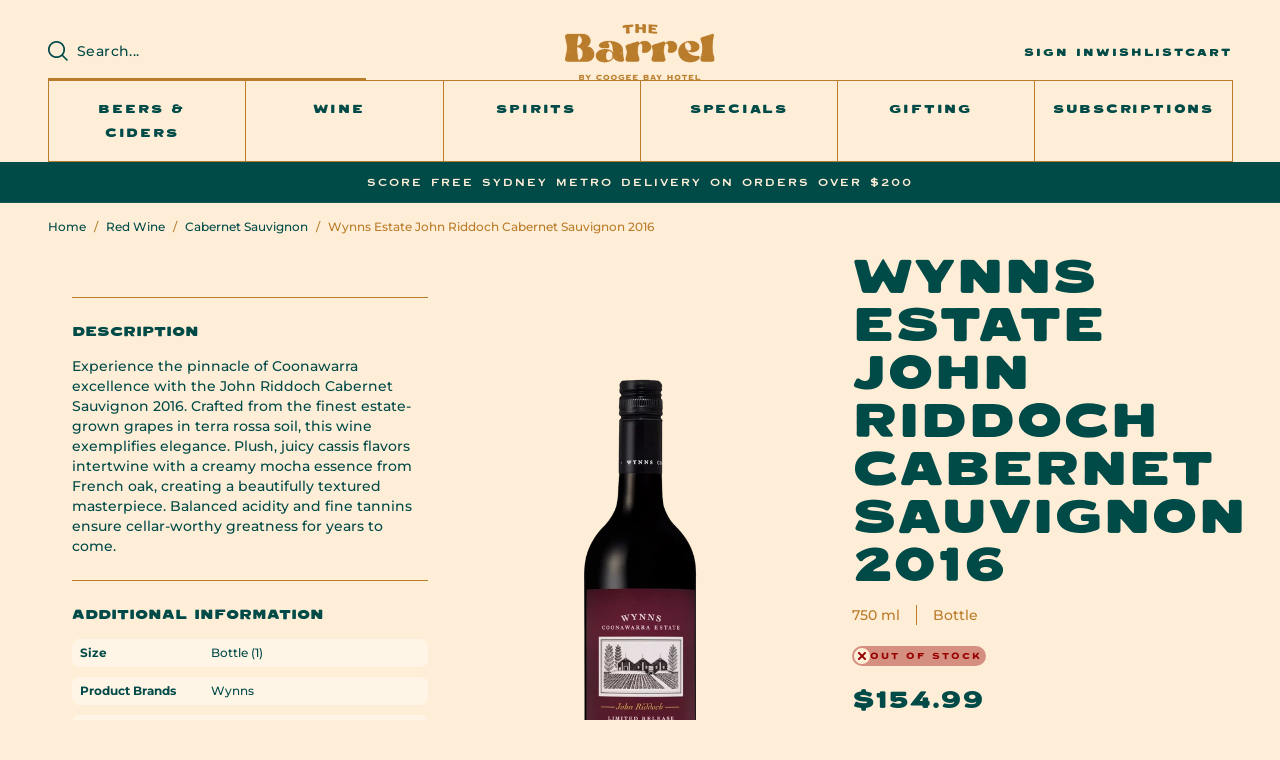

--- FILE ---
content_type: text/html; charset=utf-8
request_url: https://thebarrel.au/products/wynns-estate-john-riddoch-cabernet-sauvignon-2016
body_size: 62208
content:
<!doctype html>
<html class="no-js" lang="en">
  <head>
    <meta name="facebook-domain-verification" content="6gcdlzob7asoqmak4t26ufo2txku74" />
    <meta charset="utf-8">
    <meta http-equiv="X-UA-Compatible" content="IE=edge">
    <meta name="viewport" content="width=device-width,initial-scale=1">
    <meta name="theme-color" content="">
    <link rel="canonical" href="https://thebarrel.au/products/wynns-estate-john-riddoch-cabernet-sauvignon-2016">
    <link rel="preconnect" href="https://cdn.shopify.com" crossorigin><link rel="icon" type="image/png" href="//thebarrel.au/cdn/shop/files/B.png?crop=center&height=32&v=1691378105&width=32"><link rel="preconnect" href="https://fonts.shopifycdn.com" crossorigin><title>
      Wynns Estate John Riddoch Cabernet Sauvignon 2016
 &ndash; The Barrel</title>

<!-- Google Tag Manager -->
<script>(function(w,d,s,l,i){w[l]=w[l]||[];w[l].push({'gtm.start':
new Date().getTime(),event:'gtm.js'});var f=d.getElementsByTagName(s)[0],
j=d.createElement(s),dl=l!='dataLayer'?'&l='+l:'';j.async=true;j.src=
'https://www.googletagmanager.com/gtm.js?id='+i+dl;f.parentNode.insertBefore(j,f);
})(window,document,'script','dataLayer','GTM-P83SSB9');</script>
<!-- End Google Tag Manager -->
    
    
      <meta name="description" content="Experience the pinnacle of Coonawarra excellence with the John Riddoch Cabernet Sauvignon 2016. Crafted from the finest estate-grown grapes in terra rossa soil, this wine exemplifies elegance. Plush, juicy cassis flavors intertwine with a creamy mocha essence from French oak, creating a beautifully textured masterpiece">
    

    

<meta property="og:site_name" content="The Barrel">
<meta property="og:url" content="https://thebarrel.au/products/wynns-estate-john-riddoch-cabernet-sauvignon-2016">
<meta property="og:title" content="Wynns Estate John Riddoch Cabernet Sauvignon 2016">
<meta property="og:type" content="product">
<meta property="og:description" content="Experience the pinnacle of Coonawarra excellence with the John Riddoch Cabernet Sauvignon 2016. Crafted from the finest estate-grown grapes in terra rossa soil, this wine exemplifies elegance. Plush, juicy cassis flavors intertwine with a creamy mocha essence from French oak, creating a beautifully textured masterpiece"><meta property="og:image" content="http://thebarrel.au/cdn/shop/files/Wynns-Estate-John-Riddoch-Cabernet-Sauvignon-2013_eddd7a30-aab6-4d01-8e81-810645a06b35.png?v=1691990099">
  <meta property="og:image:secure_url" content="https://thebarrel.au/cdn/shop/files/Wynns-Estate-John-Riddoch-Cabernet-Sauvignon-2013_eddd7a30-aab6-4d01-8e81-810645a06b35.png?v=1691990099">
  <meta property="og:image:width" content="1000">
  <meta property="og:image:height" content="1250"><meta property="og:price:amount" content="154.99">
  <meta property="og:price:currency" content="AUD"><meta name="twitter:card" content="summary_large_image">
<meta name="twitter:title" content="Wynns Estate John Riddoch Cabernet Sauvignon 2016">
<meta name="twitter:description" content="Experience the pinnacle of Coonawarra excellence with the John Riddoch Cabernet Sauvignon 2016. Crafted from the finest estate-grown grapes in terra rossa soil, this wine exemplifies elegance. Plush, juicy cassis flavors intertwine with a creamy mocha essence from French oak, creating a beautifully textured masterpiece">

    

<style data-shopify>
  @font-face {
  font-family: Montserrat;
  font-weight: 500;
  font-style: normal;
  font-display: swap;
  src: url("//thebarrel.au/cdn/fonts/montserrat/montserrat_n5.07ef3781d9c78c8b93c98419da7ad4fbeebb6635.woff2") format("woff2"),
       url("//thebarrel.au/cdn/fonts/montserrat/montserrat_n5.adf9b4bd8b0e4f55a0b203cdd84512667e0d5e4d.woff") format("woff");
}

  @font-face {
  font-family: Montserrat;
  font-weight: 700;
  font-style: normal;
  font-display: swap;
  src: url("//thebarrel.au/cdn/fonts/montserrat/montserrat_n7.3c434e22befd5c18a6b4afadb1e3d77c128c7939.woff2") format("woff2"),
       url("//thebarrel.au/cdn/fonts/montserrat/montserrat_n7.5d9fa6e2cae713c8fb539a9876489d86207fe957.woff") format("woff");
}

  @font-face {
  font-family: Montserrat;
  font-weight: 500;
  font-style: italic;
  font-display: swap;
  src: url("//thebarrel.au/cdn/fonts/montserrat/montserrat_i5.d3a783eb0cc26f2fda1e99d1dfec3ebaea1dc164.woff2") format("woff2"),
       url("//thebarrel.au/cdn/fonts/montserrat/montserrat_i5.76d414ea3d56bb79ef992a9c62dce2e9063bc062.woff") format("woff");
}

  @font-face {
  font-family: Montserrat;
  font-weight: 700;
  font-style: italic;
  font-display: swap;
  src: url("//thebarrel.au/cdn/fonts/montserrat/montserrat_i7.a0d4a463df4f146567d871890ffb3c80408e7732.woff2") format("woff2"),
       url("//thebarrel.au/cdn/fonts/montserrat/montserrat_i7.f6ec9f2a0681acc6f8152c40921d2a4d2e1a2c78.woff") format("woff");
}

  @font-face {
  font-family: Montserrat;
  font-weight: 700;
  font-style: normal;
  font-display: swap;
  src: url("//thebarrel.au/cdn/fonts/montserrat/montserrat_n7.3c434e22befd5c18a6b4afadb1e3d77c128c7939.woff2") format("woff2"),
       url("//thebarrel.au/cdn/fonts/montserrat/montserrat_n7.5d9fa6e2cae713c8fb539a9876489d86207fe957.woff") format("woff");
}


  @font-face {
    font-family: 'VaretGothic';
    src:  url('//thebarrel.au/cdn/shop/t/1/assets/VaretGothic-Heavy.otf?v=77015791261400294711673866016') format("opentype");
    font-display: swap;
    font-weight: 900;
  }

  @font-face {
    font-family: 'VaretGothic';
    src:  url('//thebarrel.au/cdn/shop/t/1/assets/VaretGothic-Bold.otf?v=135948973905701747781673866006') format("opentype");
    font-display: swap;
    font-weight: 700;
  }

  @font-face {
    font-family: 'VaretGothic';
    src:  url('//thebarrel.au/cdn/shop/t/1/assets/VaretGothic-Regular.otf?v=13444282653772039781673866012') format("opentype");
    font-display: swap;
    font-weight: 400;
  }

  :root {
    --font-body-family: Montserrat, sans-serif;
    --font-body-style: normal;
    --font-body-weight: 500;
    --font-body-weight-bold: 800;

    /* --font-heading-family: Montserrat, sans-serif;
    --font-heading-style: normal;
    --font-heading-weight: 700; */

    --font-heading-family: 'VaretGothic', 'sans-serif';
    --font-heading-style: normal;
    --font-heading-weight: 900;

    --font-body-scale: 1.0;
    --font-heading-scale: 1.0;

    --color-base-text: 0, 74, 72;
    --color-shadow: 0, 74, 72;
    --color-base-background-1: 255, 238, 215;
    --color-base-background-2: 255, 245, 231;
    --color-base-solid-button-labels: 255, 238, 215;
    --color-base-outline-button-labels: 0, 74, 72;
    --color-base-accent-1: 0, 74, 72;
    --color-base-accent-2: 185, 124, 42;
    --payment-terms-background-color: #ffeed7;

    --gradient-base-background-1: #ffeed7;
    --gradient-base-background-2: #fff5e7;
    --gradient-base-accent-1: #004a48;
    --gradient-base-accent-2: #b97c2a;

    --media-padding: px;
    --media-border-opacity: 0.05;
    --media-border-width: 0px;
    --media-radius: 0px;
    --media-shadow-opacity: 0.0;
    --media-shadow-horizontal-offset: 0px;
    --media-shadow-vertical-offset: 4px;
    --media-shadow-blur-radius: 5px;
    --media-shadow-visible: 0;

    --page-width: 144rem;
    --page-width-margin: 0rem;

    --product-card-image-padding: 2.4rem;
    --product-card-corner-radius: 0.0rem;
    --product-card-text-alignment: center;
    --product-card-border-width: 0.0rem;
    --product-card-border-opacity: 0.1;
    --product-card-shadow-opacity: 0.0;
    --product-card-shadow-visible: 0;
    --product-card-shadow-horizontal-offset: 0.0rem;
    --product-card-shadow-vertical-offset: 0.4rem;
    --product-card-shadow-blur-radius: 0.5rem;

    --collection-card-image-padding: 0.0rem;
    --collection-card-corner-radius: 0.0rem;
    --collection-card-text-alignment: left;
    --collection-card-border-width: 0.0rem;
    --collection-card-border-opacity: 0.1;
    --collection-card-shadow-opacity: 0.0;
    --collection-card-shadow-visible: 0;
    --collection-card-shadow-horizontal-offset: 0.0rem;
    --collection-card-shadow-vertical-offset: 0.4rem;
    --collection-card-shadow-blur-radius: 0.5rem;

    --blog-card-image-padding: 0.0rem;
    --blog-card-corner-radius: 0.0rem;
    --blog-card-text-alignment: left;
    --blog-card-border-width: 0.0rem;
    --blog-card-border-opacity: 0.1;
    --blog-card-shadow-opacity: 0.0;
    --blog-card-shadow-visible: 0;
    --blog-card-shadow-horizontal-offset: 0.0rem;
    --blog-card-shadow-vertical-offset: 0.4rem;
    --blog-card-shadow-blur-radius: 0.5rem;

    --badge-corner-radius: 1.4rem;

    --popup-border-width: 1px;
    --popup-border-opacity: 1.0;
    --popup-corner-radius: 8px;
    --popup-shadow-opacity: 0.0;
    --popup-shadow-horizontal-offset: 0px;
    --popup-shadow-vertical-offset: 4px;
    --popup-shadow-blur-radius: 5px;

    --drawer-border-width: 1px;
    --drawer-border-opacity: 0.1;
    --drawer-shadow-opacity: 0.0;
    --drawer-shadow-horizontal-offset: 0px;
    --drawer-shadow-vertical-offset: 4px;
    --drawer-shadow-blur-radius: 5px;

    --spacing-sections-desktop: 0px;
    --spacing-sections-mobile: 0px;

    --grid-desktop-vertical-spacing: 24px;
    --grid-desktop-horizontal-spacing: 24px;
    --grid-mobile-vertical-spacing: 12px;
    --grid-mobile-horizontal-spacing: 12px;

    --text-boxes-border-opacity: 0.1;
    --text-boxes-border-width: 0px;
    --text-boxes-radius: 0px;
    --text-boxes-shadow-opacity: 0.0;
    --text-boxes-shadow-visible: 0;
    --text-boxes-shadow-horizontal-offset: 0px;
    --text-boxes-shadow-vertical-offset: 4px;
    --text-boxes-shadow-blur-radius: 5px;

    --buttons-radius: 8px;
    --buttons-radius-outset: 9px;
    --buttons-border-width: 1px;
    --buttons-border-opacity: 1.0;
    --buttons-shadow-opacity: 0.0;
    --buttons-shadow-visible: 0;
    --buttons-shadow-horizontal-offset: 0px;
    --buttons-shadow-vertical-offset: 4px;
    --buttons-shadow-blur-radius: 5px;
    --buttons-border-offset: 0.3px;

    --inputs-radius: 8px;
    --inputs-border-width: 1px;
    --inputs-border-opacity: 0.55;
    --inputs-shadow-opacity: 0.0;
    --inputs-shadow-horizontal-offset: 0px;
    --inputs-margin-offset: 0px;
    --inputs-shadow-vertical-offset: 4px;
    --inputs-shadow-blur-radius: 5px;
    --inputs-radius-outset: 9px;

    --variant-pills-radius: 8px;
    --variant-pills-border-width: 1px;
    --variant-pills-border-opacity: 0.55;
    --variant-pills-shadow-opacity: 0.0;
    --variant-pills-shadow-horizontal-offset: 0px;
    --variant-pills-shadow-vertical-offset: 4px;
    --variant-pills-shadow-blur-radius: 5px;

    --product-sale-price-color    : #970000;
    --product-sale-price-color-rgb: 151, 0, 0;
  }

  *,
  *::before,
  *::after {
    box-sizing: border-box;
  }

  html {
    
    font-size: calc(var(--font-body-scale) * 62.5%);
    height: 100%;
  }

  body {
    display: grid;
    grid-template-rows: auto auto 1fr auto;
    grid-template-columns: 100%;
    min-height: 100%;
    margin: 0;
    font-size: 14px;
    letter-spacing: normal;
    line-height: 20px;
    font-family: var(--font-body-family);
    font-style: var(--font-body-style);
    font-weight: var(--font-body-weight);
  }

  @media screen and (min-width: 750px) {
    body {
      font-size: 16px;
      line-height: 24px;
    }
  }
</style>


    <link
      rel="stylesheet"
      href="https://cdnjs.cloudflare.com/ajax/libs/font-awesome/5.15.4/css/all.min.css"
      integrity="sha512-1ycn6IcaQQ40/MKBW2W4Rhis/DbILU74C1vSrLJxCq57o941Ym01SwNsOMqvEBFlcgUa6xLiPY/NS5R+E6ztJQ=="
      crossorigin="anonymous"
      referrerpolicy="no-referrer"
    >
    <link href="//thebarrel.au/cdn/shop/t/1/assets/flickity.css?v=3908741806259419361675330562" rel="stylesheet" type="text/css" media="all" />
    <link href="//thebarrel.au/cdn/shop/t/1/assets/base.css?v=56725958689689591851762248113" rel="stylesheet" type="text/css" media="all" />
    <link href="//thebarrel.au/cdn/shop/t/1/assets/custom.css?v=174268785889451746301756870288" rel="stylesheet" type="text/css" media="all" />
<link rel="preload" as="font" href="//thebarrel.au/cdn/fonts/montserrat/montserrat_n5.07ef3781d9c78c8b93c98419da7ad4fbeebb6635.woff2" type="font/woff2" crossorigin><link rel="preload" as="font" href="//thebarrel.au/cdn/fonts/montserrat/montserrat_n7.3c434e22befd5c18a6b4afadb1e3d77c128c7939.woff2" type="font/woff2" crossorigin><link
        rel="stylesheet"
        href="//thebarrel.au/cdn/shop/t/1/assets/component-predictive-search.css?v=82430260394524502811684836132"
        media="print"
        onload="this.media='all'"
      ><script
      src="https://code.jquery.com/jquery-3.6.1.min.js"
      integrity="sha256-o88AwQnZB+VDvE9tvIXrMQaPlFFSUTR+nldQm1LuPXQ="
      crossorigin="anonymous"
    ></script>
    <script src="https://unpkg.com/flickity@2/dist/flickity.pkgd.min.js"></script>
    <script src="//thebarrel.au/cdn/shop/t/1/assets/jquery.modal.js?v=131351812227191205911679567186" defer="defer"></script>
    <script src="//thebarrel.au/cdn/shop/t/1/assets/jquery.zoom.min.js?v=82394390861154498421676888259" defer="defer"></script>
    <script src="//thebarrel.au/cdn/shop/t/1/assets/global.js?v=6600316213611413801686218838" defer="defer"></script>
    <script src="//thebarrel.au/cdn/shop/t/1/assets/custom.js?v=143140269664995640241677817593" defer="defer"></script>
            <!-- DiscountDuck code, safe to remove if you uninstalled the app -->
  <!-- DiscountDuck code, safe to remove if you uninstalled the app -->
      
    <script type="text/javascript">
      window.ddLiquidProduct = {"id":8481644904726,"title":"Wynns Estate John Riddoch Cabernet Sauvignon 2016","handle":"wynns-estate-john-riddoch-cabernet-sauvignon-2016","description":"\u003cdiv class=\"flex flex-grow flex-col gap-3\" data-mce-fragment=\"1\"\u003e\n\u003cdiv class=\"min-h-[20px] flex flex-col items-start gap-3 overflow-x-auto whitespace-pre-wrap break-words\" data-mce-fragment=\"1\"\u003e\n\u003cdiv class=\"markdown prose w-full break-words dark:prose-invert light\" data-mce-fragment=\"1\"\u003e\n\u003cp data-mce-fragment=\"1\"\u003eExperience the pinnacle of Coonawarra excellence with the John Riddoch Cabernet Sauvignon 2016. Crafted from the finest estate-grown grapes in terra rossa soil, this wine exemplifies elegance. Plush, juicy cassis flavors intertwine with a creamy mocha essence from French oak, creating a beautifully textured masterpiece. Balanced acidity and fine tannins ensure cellar-worthy greatness for years to come.\u003c\/p\u003e\n\u003c\/div\u003e\n\u003c\/div\u003e\n\u003c\/div\u003e\n\u003cdiv class=\"flex justify-between lg:block\" data-mce-fragment=\"1\"\u003e\n\u003cdiv class=\"text-gray-400 flex self-end lg:self-center justify-center mt-2 gap-2 md:gap-3 lg:gap-1 lg:absolute lg:top-0 lg:translate-x-full lg:right-0 lg:mt-0 lg:pl-2 visible\" data-mce-fragment=\"1\"\u003e\n\u003cbutton class=\"flex ml-auto gap-2 rounded-md p-1 hover:bg-gray-100 hover:text-gray-700 dark:text-gray-400 dark:hover:bg-gray-700 dark:hover:text-gray-200 disabled:dark:hover:text-gray-400\" data-mce-fragment=\"1\"\u003e\u003csvg stroke=\"currentColor\" fill=\"none\" stroke-width=\"2\" viewbox=\"0 0 24 24\" stroke-linecap=\"round\" stroke-linejoin=\"round\" class=\"h-4 w-4\" height=\"1em\" width=\"1em\" xmlns=\"http:\/\/www.w3.org\/2000\/svg\" data-mce-fragment=\"1\"\u003e\u003cpath d=\"M16 4h2a2 2 0 0 1 2 2v14a2 2 0 0 1-2 2H6a2 2 0 0 1-2-2V6a2 2 0 0 1 2-2h2\" data-mce-fragment=\"1\"\u003e\u003c\/path\u003e\u003crect x=\"8\" y=\"2\" width=\"8\" height=\"4\" rx=\"1\" ry=\"1\" data-mce-fragment=\"1\"\u003e\u003c\/rect\u003e\u003c\/svg\u003e\u003c\/button\u003e\n\u003cdiv class=\"flex gap-1\" data-mce-fragment=\"1\"\u003e\n\u003cbutton class=\"p-1 rounded-md hover:bg-gray-100 hover:text-gray-700 dark:text-gray-400 dark:hover:bg-gray-700 dark:hover:text-gray-200 disabled:dark:hover:text-gray-400\" data-mce-fragment=\"1\"\u003e\u003csvg stroke=\"currentColor\" fill=\"none\" stroke-width=\"2\" viewbox=\"0 0 24 24\" stroke-linecap=\"round\" stroke-linejoin=\"round\" class=\"h-4 w-4\" height=\"1em\" width=\"1em\" xmlns=\"http:\/\/www.w3.org\/2000\/svg\" data-mce-fragment=\"1\"\u003e\u003cpath d=\"M14 9V5a3 3 0 0 0-3-3l-4 9v11h11.28a2 2 0 0 0 2-1.7l1.38-9a2 2 0 0 0-2-2.3zM7 22H4a2 2 0 0 1-2-2v-7a2 2 0 0 1 2-2h3\" data-mce-fragment=\"1\"\u003e\u003c\/path\u003e\u003c\/svg\u003e\u003c\/button\u003e\u003cbutton class=\"p-1 rounded-md hover:bg-gray-100 hover:text-gray-700 dark:text-gray-400 dark:hover:bg-gray-700 dark:hover:text-gray-200 disabled:dark:hover:text-gray-400\" data-mce-fragment=\"1\"\u003e\u003csvg stroke=\"currentColor\" fill=\"none\" stroke-width=\"2\" viewbox=\"0 0 24 24\" stroke-linecap=\"round\" stroke-linejoin=\"round\" class=\"h-4 w-4\" height=\"1em\" width=\"1em\" xmlns=\"http:\/\/www.w3.org\/2000\/svg\" data-mce-fragment=\"1\"\u003e\u003cpath d=\"M10 15v4a3 3 0 0 0 3 3l4-9V2H5.72a2 2 0 0 0-2 1.7l-1.38 9a2 2 0 0 0 2 2.3zm7-13h2.67A2.31 2.31 0 0 1 22 4v7a2.31 2.31 0 0 1-2.33 2H17\" data-mce-fragment=\"1\"\u003e\u003c\/path\u003e\u003c\/svg\u003e\u003c\/button\u003e\u003cbr data-mce-fragment=\"1\"\u003e\n\u003c\/div\u003e\n\u003c\/div\u003e\n\u003cdiv class=\"flex justify-between items-center p-4 rounded-md bg-gray-100 dark:bg-gray-700 text-gray-700 dark:text-gray-300 text-sm\" data-mce-fragment=\"1\"\u003e\u003c\/div\u003e\n\u003c\/div\u003e","published_at":"2023-08-14T15:18:22+10:00","created_at":"2023-08-14T15:14:47+10:00","vendor":"Wynns","type":"Bottled Red","tags":["Cabernet Sauvignon","Red Varietals","red wine","Wine"],"price":15499,"price_min":15499,"price_max":91999,"available":false,"price_varies":true,"compare_at_price":null,"compare_at_price_min":0,"compare_at_price_max":0,"compare_at_price_varies":false,"variants":[{"id":46701690781974,"title":"Bottle","option1":"Bottle","option2":null,"option3":null,"sku":"52908-1","requires_shipping":true,"taxable":true,"featured_image":null,"available":false,"name":"Wynns Estate John Riddoch Cabernet Sauvignon 2016 - Bottle","public_title":"Bottle","options":["Bottle"],"price":15499,"weight":1500,"compare_at_price":null,"inventory_management":"shopify","barcode":null,"requires_selling_plan":false,"selling_plan_allocations":[]},{"id":50564114153750,"title":"Carton","option1":"Carton","option2":null,"option3":null,"sku":"52908-3","requires_shipping":true,"taxable":true,"featured_image":null,"available":false,"name":"Wynns Estate John Riddoch Cabernet Sauvignon 2016 - Carton","public_title":"Carton","options":["Carton"],"price":91999,"weight":0,"compare_at_price":null,"inventory_management":"shopify","barcode":"","requires_selling_plan":false,"selling_plan_allocations":[]}],"images":["\/\/thebarrel.au\/cdn\/shop\/files\/Wynns-Estate-John-Riddoch-Cabernet-Sauvignon-2013_eddd7a30-aab6-4d01-8e81-810645a06b35.png?v=1691990099"],"featured_image":"\/\/thebarrel.au\/cdn\/shop\/files\/Wynns-Estate-John-Riddoch-Cabernet-Sauvignon-2013_eddd7a30-aab6-4d01-8e81-810645a06b35.png?v=1691990099","options":["Size"],"media":[{"alt":null,"id":34430660018454,"position":1,"preview_image":{"aspect_ratio":0.8,"height":1250,"width":1000,"src":"\/\/thebarrel.au\/cdn\/shop\/files\/Wynns-Estate-John-Riddoch-Cabernet-Sauvignon-2013_eddd7a30-aab6-4d01-8e81-810645a06b35.png?v=1691990099"},"aspect_ratio":0.8,"height":1250,"media_type":"image","src":"\/\/thebarrel.au\/cdn\/shop\/files\/Wynns-Estate-John-Riddoch-Cabernet-Sauvignon-2013_eddd7a30-aab6-4d01-8e81-810645a06b35.png?v=1691990099","width":1000}],"requires_selling_plan":false,"selling_plan_groups":[],"content":"\u003cdiv class=\"flex flex-grow flex-col gap-3\" data-mce-fragment=\"1\"\u003e\n\u003cdiv class=\"min-h-[20px] flex flex-col items-start gap-3 overflow-x-auto whitespace-pre-wrap break-words\" data-mce-fragment=\"1\"\u003e\n\u003cdiv class=\"markdown prose w-full break-words dark:prose-invert light\" data-mce-fragment=\"1\"\u003e\n\u003cp data-mce-fragment=\"1\"\u003eExperience the pinnacle of Coonawarra excellence with the John Riddoch Cabernet Sauvignon 2016. Crafted from the finest estate-grown grapes in terra rossa soil, this wine exemplifies elegance. Plush, juicy cassis flavors intertwine with a creamy mocha essence from French oak, creating a beautifully textured masterpiece. Balanced acidity and fine tannins ensure cellar-worthy greatness for years to come.\u003c\/p\u003e\n\u003c\/div\u003e\n\u003c\/div\u003e\n\u003c\/div\u003e\n\u003cdiv class=\"flex justify-between lg:block\" data-mce-fragment=\"1\"\u003e\n\u003cdiv class=\"text-gray-400 flex self-end lg:self-center justify-center mt-2 gap-2 md:gap-3 lg:gap-1 lg:absolute lg:top-0 lg:translate-x-full lg:right-0 lg:mt-0 lg:pl-2 visible\" data-mce-fragment=\"1\"\u003e\n\u003cbutton class=\"flex ml-auto gap-2 rounded-md p-1 hover:bg-gray-100 hover:text-gray-700 dark:text-gray-400 dark:hover:bg-gray-700 dark:hover:text-gray-200 disabled:dark:hover:text-gray-400\" data-mce-fragment=\"1\"\u003e\u003csvg stroke=\"currentColor\" fill=\"none\" stroke-width=\"2\" viewbox=\"0 0 24 24\" stroke-linecap=\"round\" stroke-linejoin=\"round\" class=\"h-4 w-4\" height=\"1em\" width=\"1em\" xmlns=\"http:\/\/www.w3.org\/2000\/svg\" data-mce-fragment=\"1\"\u003e\u003cpath d=\"M16 4h2a2 2 0 0 1 2 2v14a2 2 0 0 1-2 2H6a2 2 0 0 1-2-2V6a2 2 0 0 1 2-2h2\" data-mce-fragment=\"1\"\u003e\u003c\/path\u003e\u003crect x=\"8\" y=\"2\" width=\"8\" height=\"4\" rx=\"1\" ry=\"1\" data-mce-fragment=\"1\"\u003e\u003c\/rect\u003e\u003c\/svg\u003e\u003c\/button\u003e\n\u003cdiv class=\"flex gap-1\" data-mce-fragment=\"1\"\u003e\n\u003cbutton class=\"p-1 rounded-md hover:bg-gray-100 hover:text-gray-700 dark:text-gray-400 dark:hover:bg-gray-700 dark:hover:text-gray-200 disabled:dark:hover:text-gray-400\" data-mce-fragment=\"1\"\u003e\u003csvg stroke=\"currentColor\" fill=\"none\" stroke-width=\"2\" viewbox=\"0 0 24 24\" stroke-linecap=\"round\" stroke-linejoin=\"round\" class=\"h-4 w-4\" height=\"1em\" width=\"1em\" xmlns=\"http:\/\/www.w3.org\/2000\/svg\" data-mce-fragment=\"1\"\u003e\u003cpath d=\"M14 9V5a3 3 0 0 0-3-3l-4 9v11h11.28a2 2 0 0 0 2-1.7l1.38-9a2 2 0 0 0-2-2.3zM7 22H4a2 2 0 0 1-2-2v-7a2 2 0 0 1 2-2h3\" data-mce-fragment=\"1\"\u003e\u003c\/path\u003e\u003c\/svg\u003e\u003c\/button\u003e\u003cbutton class=\"p-1 rounded-md hover:bg-gray-100 hover:text-gray-700 dark:text-gray-400 dark:hover:bg-gray-700 dark:hover:text-gray-200 disabled:dark:hover:text-gray-400\" data-mce-fragment=\"1\"\u003e\u003csvg stroke=\"currentColor\" fill=\"none\" stroke-width=\"2\" viewbox=\"0 0 24 24\" stroke-linecap=\"round\" stroke-linejoin=\"round\" class=\"h-4 w-4\" height=\"1em\" width=\"1em\" xmlns=\"http:\/\/www.w3.org\/2000\/svg\" data-mce-fragment=\"1\"\u003e\u003cpath d=\"M10 15v4a3 3 0 0 0 3 3l4-9V2H5.72a2 2 0 0 0-2 1.7l-1.38 9a2 2 0 0 0 2 2.3zm7-13h2.67A2.31 2.31 0 0 1 22 4v7a2.31 2.31 0 0 1-2.33 2H17\" data-mce-fragment=\"1\"\u003e\u003c\/path\u003e\u003c\/svg\u003e\u003c\/button\u003e\u003cbr data-mce-fragment=\"1\"\u003e\n\u003c\/div\u003e\n\u003c\/div\u003e\n\u003cdiv class=\"flex justify-between items-center p-4 rounded-md bg-gray-100 dark:bg-gray-700 text-gray-700 dark:text-gray-300 text-sm\" data-mce-fragment=\"1\"\u003e\u003c\/div\u003e\n\u003c\/div\u003e"}
      window.ddLiquidCart = {"note":null,"attributes":{},"original_total_price":0,"total_price":0,"total_discount":0,"total_weight":0.0,"item_count":0,"items":[],"requires_shipping":false,"currency":"AUD","items_subtotal_price":0,"cart_level_discount_applications":[],"checkout_charge_amount":0}
    </script>
    <script type="text/javascript" async="" src="https://dd.redcod.ch/public_scripts/woOtFdUNpZ33OdzStefFnkDMvqF1Z4PJ3ymcZr2PQWDIkeoXl3VaDzmIt3qW2EEG6CTYXwB6Y6Swv5rP8UnfiKOly8QDiIARLR3gg7tdWkAhgiLFNxqWsUWjDVQQOWAK/"></script>
    
  <!-- DiscountDuck code, safe to remove if you uninstalled the app -->
<script>window.performance && window.performance.mark && window.performance.mark('shopify.content_for_header.start');</script><meta name="google-site-verification" content="Tm4686UCW-Y6uFN4sFgP-poiIbsxYHcGaojvTnNIIx0">
<meta name="facebook-domain-verification" content="xem2soojh9dnvii5fifmedlk6ny6cm">
<meta id="shopify-digital-wallet" name="shopify-digital-wallet" content="/70722486550/digital_wallets/dialog">
<meta name="shopify-checkout-api-token" content="0b13f8cbf0699cb639ca5abea44972d2">
<link rel="alternate" type="application/json+oembed" href="https://thebarrel.au/products/wynns-estate-john-riddoch-cabernet-sauvignon-2016.oembed">
<script async="async" src="/checkouts/internal/preloads.js?locale=en-AU"></script>
<link rel="preconnect" href="https://shop.app" crossorigin="anonymous">
<script async="async" src="https://shop.app/checkouts/internal/preloads.js?locale=en-AU&shop_id=70722486550" crossorigin="anonymous"></script>
<script id="apple-pay-shop-capabilities" type="application/json">{"shopId":70722486550,"countryCode":"AU","currencyCode":"AUD","merchantCapabilities":["supports3DS"],"merchantId":"gid:\/\/shopify\/Shop\/70722486550","merchantName":"The Barrel","requiredBillingContactFields":["postalAddress","email","phone"],"requiredShippingContactFields":["postalAddress","email","phone"],"shippingType":"shipping","supportedNetworks":["visa","masterCard","amex","jcb"],"total":{"type":"pending","label":"The Barrel","amount":"1.00"},"shopifyPaymentsEnabled":true,"supportsSubscriptions":true}</script>
<script id="shopify-features" type="application/json">{"accessToken":"0b13f8cbf0699cb639ca5abea44972d2","betas":["rich-media-storefront-analytics"],"domain":"thebarrel.au","predictiveSearch":true,"shopId":70722486550,"locale":"en"}</script>
<script>var Shopify = Shopify || {};
Shopify.shop = "the-barrel-demo.myshopify.com";
Shopify.locale = "en";
Shopify.currency = {"active":"AUD","rate":"1.0"};
Shopify.country = "AU";
Shopify.theme = {"name":"Dawn","id":141789921558,"schema_name":"Dawn","schema_version":"7.0.1","theme_store_id":887,"role":"main"};
Shopify.theme.handle = "null";
Shopify.theme.style = {"id":null,"handle":null};
Shopify.cdnHost = "thebarrel.au/cdn";
Shopify.routes = Shopify.routes || {};
Shopify.routes.root = "/";</script>
<script type="module">!function(o){(o.Shopify=o.Shopify||{}).modules=!0}(window);</script>
<script>!function(o){function n(){var o=[];function n(){o.push(Array.prototype.slice.apply(arguments))}return n.q=o,n}var t=o.Shopify=o.Shopify||{};t.loadFeatures=n(),t.autoloadFeatures=n()}(window);</script>
<script>
  window.ShopifyPay = window.ShopifyPay || {};
  window.ShopifyPay.apiHost = "shop.app\/pay";
  window.ShopifyPay.redirectState = null;
</script>
<script id="shop-js-analytics" type="application/json">{"pageType":"product"}</script>
<script defer="defer" async type="module" src="//thebarrel.au/cdn/shopifycloud/shop-js/modules/v2/client.init-shop-cart-sync_IZsNAliE.en.esm.js"></script>
<script defer="defer" async type="module" src="//thebarrel.au/cdn/shopifycloud/shop-js/modules/v2/chunk.common_0OUaOowp.esm.js"></script>
<script type="module">
  await import("//thebarrel.au/cdn/shopifycloud/shop-js/modules/v2/client.init-shop-cart-sync_IZsNAliE.en.esm.js");
await import("//thebarrel.au/cdn/shopifycloud/shop-js/modules/v2/chunk.common_0OUaOowp.esm.js");

  window.Shopify.SignInWithShop?.initShopCartSync?.({"fedCMEnabled":true,"windoidEnabled":true});

</script>
<script>
  window.Shopify = window.Shopify || {};
  if (!window.Shopify.featureAssets) window.Shopify.featureAssets = {};
  window.Shopify.featureAssets['shop-js'] = {"shop-cart-sync":["modules/v2/client.shop-cart-sync_DLOhI_0X.en.esm.js","modules/v2/chunk.common_0OUaOowp.esm.js"],"init-fed-cm":["modules/v2/client.init-fed-cm_C6YtU0w6.en.esm.js","modules/v2/chunk.common_0OUaOowp.esm.js"],"shop-button":["modules/v2/client.shop-button_BCMx7GTG.en.esm.js","modules/v2/chunk.common_0OUaOowp.esm.js"],"shop-cash-offers":["modules/v2/client.shop-cash-offers_BT26qb5j.en.esm.js","modules/v2/chunk.common_0OUaOowp.esm.js","modules/v2/chunk.modal_CGo_dVj3.esm.js"],"init-windoid":["modules/v2/client.init-windoid_B9PkRMql.en.esm.js","modules/v2/chunk.common_0OUaOowp.esm.js"],"init-shop-email-lookup-coordinator":["modules/v2/client.init-shop-email-lookup-coordinator_DZkqjsbU.en.esm.js","modules/v2/chunk.common_0OUaOowp.esm.js"],"shop-toast-manager":["modules/v2/client.shop-toast-manager_Di2EnuM7.en.esm.js","modules/v2/chunk.common_0OUaOowp.esm.js"],"shop-login-button":["modules/v2/client.shop-login-button_BtqW_SIO.en.esm.js","modules/v2/chunk.common_0OUaOowp.esm.js","modules/v2/chunk.modal_CGo_dVj3.esm.js"],"avatar":["modules/v2/client.avatar_BTnouDA3.en.esm.js"],"pay-button":["modules/v2/client.pay-button_CWa-C9R1.en.esm.js","modules/v2/chunk.common_0OUaOowp.esm.js"],"init-shop-cart-sync":["modules/v2/client.init-shop-cart-sync_IZsNAliE.en.esm.js","modules/v2/chunk.common_0OUaOowp.esm.js"],"init-customer-accounts":["modules/v2/client.init-customer-accounts_DenGwJTU.en.esm.js","modules/v2/client.shop-login-button_BtqW_SIO.en.esm.js","modules/v2/chunk.common_0OUaOowp.esm.js","modules/v2/chunk.modal_CGo_dVj3.esm.js"],"init-shop-for-new-customer-accounts":["modules/v2/client.init-shop-for-new-customer-accounts_JdHXxpS9.en.esm.js","modules/v2/client.shop-login-button_BtqW_SIO.en.esm.js","modules/v2/chunk.common_0OUaOowp.esm.js","modules/v2/chunk.modal_CGo_dVj3.esm.js"],"init-customer-accounts-sign-up":["modules/v2/client.init-customer-accounts-sign-up_D6__K_p8.en.esm.js","modules/v2/client.shop-login-button_BtqW_SIO.en.esm.js","modules/v2/chunk.common_0OUaOowp.esm.js","modules/v2/chunk.modal_CGo_dVj3.esm.js"],"checkout-modal":["modules/v2/client.checkout-modal_C_ZQDY6s.en.esm.js","modules/v2/chunk.common_0OUaOowp.esm.js","modules/v2/chunk.modal_CGo_dVj3.esm.js"],"shop-follow-button":["modules/v2/client.shop-follow-button_XetIsj8l.en.esm.js","modules/v2/chunk.common_0OUaOowp.esm.js","modules/v2/chunk.modal_CGo_dVj3.esm.js"],"lead-capture":["modules/v2/client.lead-capture_DvA72MRN.en.esm.js","modules/v2/chunk.common_0OUaOowp.esm.js","modules/v2/chunk.modal_CGo_dVj3.esm.js"],"shop-login":["modules/v2/client.shop-login_ClXNxyh6.en.esm.js","modules/v2/chunk.common_0OUaOowp.esm.js","modules/v2/chunk.modal_CGo_dVj3.esm.js"],"payment-terms":["modules/v2/client.payment-terms_CNlwjfZz.en.esm.js","modules/v2/chunk.common_0OUaOowp.esm.js","modules/v2/chunk.modal_CGo_dVj3.esm.js"]};
</script>
<script>(function() {
  var isLoaded = false;
  function asyncLoad() {
    if (isLoaded) return;
    isLoaded = true;
    var urls = ["\/\/swymv3free-01.azureedge.net\/code\/swym-shopify.js?shop=the-barrel-demo.myshopify.com","https:\/\/static.rechargecdn.com\/assets\/js\/widget.min.js?shop=the-barrel-demo.myshopify.com","https:\/\/dd.redcod.ch\/public_scripts\/woOtFdUNpZ33OdzStefFnkDMvqF1Z4PJ3ymcZr2PQWDIkeoXl3VaDzmIt3qW2EEG6CTYXwB6Y6Swv5rP8UnfiKOly8QDiIARLR3gg7tdWkAhgiLFNxqWsUWjDVQQOWAK\/?shop=the-barrel-demo.myshopify.com","https:\/\/cdn.nfcube.com\/instafeed-9cabb13811dd3c008891fae11d84d28d.js?shop=the-barrel-demo.myshopify.com","\/\/cdn.shopify.com\/proxy\/dfa45a14db7c9bd029180f92a76ce54ad321ba7083e1e3b79cd15f8857e9ba37\/cdn.bogos.io\/script_tag\/secomapp.scripttag.js?shop=the-barrel-demo.myshopify.com\u0026sp-cache-control=cHVibGljLCBtYXgtYWdlPTkwMA"];
    for (var i = 0; i < urls.length; i++) {
      var s = document.createElement('script');
      s.type = 'text/javascript';
      s.async = true;
      s.src = urls[i];
      var x = document.getElementsByTagName('script')[0];
      x.parentNode.insertBefore(s, x);
    }
  };
  if(window.attachEvent) {
    window.attachEvent('onload', asyncLoad);
  } else {
    window.addEventListener('load', asyncLoad, false);
  }
})();</script>
<script id="__st">var __st={"a":70722486550,"offset":39600,"reqid":"b0a7ba83-daf2-4eae-9480-e6c22998c635-1768357385","pageurl":"thebarrel.au\/products\/wynns-estate-john-riddoch-cabernet-sauvignon-2016","u":"c0f911119563","p":"product","rtyp":"product","rid":8481644904726};</script>
<script>window.ShopifyPaypalV4VisibilityTracking = true;</script>
<script id="form-persister">!function(){'use strict';const t='contact',e='new_comment',n=[[t,t],['blogs',e],['comments',e],[t,'customer']],o='password',r='form_key',c=['recaptcha-v3-token','g-recaptcha-response','h-captcha-response',o],s=()=>{try{return window.sessionStorage}catch{return}},i='__shopify_v',u=t=>t.elements[r],a=function(){const t=[...n].map((([t,e])=>`form[action*='/${t}']:not([data-nocaptcha='true']) input[name='form_type'][value='${e}']`)).join(',');var e;return e=t,()=>e?[...document.querySelectorAll(e)].map((t=>t.form)):[]}();function m(t){const e=u(t);a().includes(t)&&(!e||!e.value)&&function(t){try{if(!s())return;!function(t){const e=s();if(!e)return;const n=u(t);if(!n)return;const o=n.value;o&&e.removeItem(o)}(t);const e=Array.from(Array(32),(()=>Math.random().toString(36)[2])).join('');!function(t,e){u(t)||t.append(Object.assign(document.createElement('input'),{type:'hidden',name:r})),t.elements[r].value=e}(t,e),function(t,e){const n=s();if(!n)return;const r=[...t.querySelectorAll(`input[type='${o}']`)].map((({name:t})=>t)),u=[...c,...r],a={};for(const[o,c]of new FormData(t).entries())u.includes(o)||(a[o]=c);n.setItem(e,JSON.stringify({[i]:1,action:t.action,data:a}))}(t,e)}catch(e){console.error('failed to persist form',e)}}(t)}const f=t=>{if('true'===t.dataset.persistBound)return;const e=function(t,e){const n=function(t){return'function'==typeof t.submit?t.submit:HTMLFormElement.prototype.submit}(t).bind(t);return function(){let t;return()=>{t||(t=!0,(()=>{try{e(),n()}catch(t){(t=>{console.error('form submit failed',t)})(t)}})(),setTimeout((()=>t=!1),250))}}()}(t,(()=>{m(t)}));!function(t,e){if('function'==typeof t.submit&&'function'==typeof e)try{t.submit=e}catch{}}(t,e),t.addEventListener('submit',(t=>{t.preventDefault(),e()})),t.dataset.persistBound='true'};!function(){function t(t){const e=(t=>{const e=t.target;return e instanceof HTMLFormElement?e:e&&e.form})(t);e&&m(e)}document.addEventListener('submit',t),document.addEventListener('DOMContentLoaded',(()=>{const e=a();for(const t of e)f(t);var n;n=document.body,new window.MutationObserver((t=>{for(const e of t)if('childList'===e.type&&e.addedNodes.length)for(const t of e.addedNodes)1===t.nodeType&&'FORM'===t.tagName&&a().includes(t)&&f(t)})).observe(n,{childList:!0,subtree:!0,attributes:!1}),document.removeEventListener('submit',t)}))}()}();</script>
<script integrity="sha256-4kQ18oKyAcykRKYeNunJcIwy7WH5gtpwJnB7kiuLZ1E=" data-source-attribution="shopify.loadfeatures" defer="defer" src="//thebarrel.au/cdn/shopifycloud/storefront/assets/storefront/load_feature-a0a9edcb.js" crossorigin="anonymous"></script>
<script crossorigin="anonymous" defer="defer" src="//thebarrel.au/cdn/shopifycloud/storefront/assets/shopify_pay/storefront-65b4c6d7.js?v=20250812"></script>
<script data-source-attribution="shopify.dynamic_checkout.dynamic.init">var Shopify=Shopify||{};Shopify.PaymentButton=Shopify.PaymentButton||{isStorefrontPortableWallets:!0,init:function(){window.Shopify.PaymentButton.init=function(){};var t=document.createElement("script");t.src="https://thebarrel.au/cdn/shopifycloud/portable-wallets/latest/portable-wallets.en.js",t.type="module",document.head.appendChild(t)}};
</script>
<script data-source-attribution="shopify.dynamic_checkout.buyer_consent">
  function portableWalletsHideBuyerConsent(e){var t=document.getElementById("shopify-buyer-consent"),n=document.getElementById("shopify-subscription-policy-button");t&&n&&(t.classList.add("hidden"),t.setAttribute("aria-hidden","true"),n.removeEventListener("click",e))}function portableWalletsShowBuyerConsent(e){var t=document.getElementById("shopify-buyer-consent"),n=document.getElementById("shopify-subscription-policy-button");t&&n&&(t.classList.remove("hidden"),t.removeAttribute("aria-hidden"),n.addEventListener("click",e))}window.Shopify?.PaymentButton&&(window.Shopify.PaymentButton.hideBuyerConsent=portableWalletsHideBuyerConsent,window.Shopify.PaymentButton.showBuyerConsent=portableWalletsShowBuyerConsent);
</script>
<script data-source-attribution="shopify.dynamic_checkout.cart.bootstrap">document.addEventListener("DOMContentLoaded",(function(){function t(){return document.querySelector("shopify-accelerated-checkout-cart, shopify-accelerated-checkout")}if(t())Shopify.PaymentButton.init();else{new MutationObserver((function(e,n){t()&&(Shopify.PaymentButton.init(),n.disconnect())})).observe(document.body,{childList:!0,subtree:!0})}}));
</script>
<link id="shopify-accelerated-checkout-styles" rel="stylesheet" media="screen" href="https://thebarrel.au/cdn/shopifycloud/portable-wallets/latest/accelerated-checkout-backwards-compat.css" crossorigin="anonymous">
<style id="shopify-accelerated-checkout-cart">
        #shopify-buyer-consent {
  margin-top: 1em;
  display: inline-block;
  width: 100%;
}

#shopify-buyer-consent.hidden {
  display: none;
}

#shopify-subscription-policy-button {
  background: none;
  border: none;
  padding: 0;
  text-decoration: underline;
  font-size: inherit;
  cursor: pointer;
}

#shopify-subscription-policy-button::before {
  box-shadow: none;
}

      </style>
<script id="sections-script" data-sections="header,footer" defer="defer" src="//thebarrel.au/cdn/shop/t/1/compiled_assets/scripts.js?6868"></script>
<script>window.performance && window.performance.mark && window.performance.mark('shopify.content_for_header.end');</script>

    <script>
      document.documentElement.className = document.documentElement.className.replace('no-js', 'js');
      if (Shopify.designMode) {
        document.documentElement.classList.add('shopify-design-mode');
      }
    </script>
<script type="text/javascript">
  window.Rivo = window.Rivo || {};
  window.Rivo.common = window.Rivo.common || {};
  window.Rivo.common.shop = {
    permanent_domain: 'the-barrel-demo.myshopify.com',
    currency: "AUD",
    money_format: "${{amount}}",
    id: 70722486550
  };
  

  window.Rivo.common.template = 'product';
  window.Rivo.common.cart = {};
  window.Rivo.common.vapid_public_key = "BJuXCmrtTK335SuczdNVYrGVtP_WXn4jImChm49st7K7z7e8gxSZUKk4DhUpk8j2Xpiw5G4-ylNbMKLlKkUEU98=";
  window.Rivo.global_config = {"asset_urls":{"loy":{"api_js":"https:\/\/cdn.shopify.com\/s\/files\/1\/0194\/1736\/6592\/t\/1\/assets\/ba_rivo_api.js?v=1691114461","init_js":"https:\/\/cdn.shopify.com\/s\/files\/1\/0194\/1736\/6592\/t\/1\/assets\/ba_loy_init.js?v=1691114451","referrals_js":"https:\/\/cdn.shopify.com\/s\/files\/1\/0194\/1736\/6592\/t\/1\/assets\/ba_loy_referrals.js?v=1691114457","referrals_css":"https:\/\/cdn.shopify.com\/s\/files\/1\/0194\/1736\/6592\/t\/1\/assets\/ba_loy_referrals.css?v=1690178293","widget_js":"https:\/\/cdn.shopify.com\/s\/files\/1\/0194\/1736\/6592\/t\/1\/assets\/ba_loy_widget.js?v=1691114452","widget_css":"https:\/\/cdn.shopify.com\/s\/files\/1\/0194\/1736\/6592\/t\/1\/assets\/ba_loy_widget.css?v=1691114453","page_init_js":"https:\/\/cdn.shopify.com\/s\/files\/1\/0194\/1736\/6592\/t\/1\/assets\/ba_loy_page_init.js?v=1691121780","page_widget_js":"https:\/\/cdn.shopify.com\/s\/files\/1\/0194\/1736\/6592\/t\/1\/assets\/ba_loy_page_widget.js?v=1691114456","page_widget_css":"https:\/\/cdn.shopify.com\/s\/files\/1\/0194\/1736\/6592\/t\/1\/assets\/ba_loy_page.css?v=1689377962","page_preview_js":"\/assets\/msg\/loy_page_preview.js"},"rev":{"init_js":"https:\/\/cdn.shopify.com\/s\/files\/1\/0194\/1736\/6592\/t\/1\/assets\/ba_rev_init.js?v=1689014017","display_js":"https:\/\/cdn.shopify.com\/s\/files\/1\/0194\/1736\/6592\/t\/1\/assets\/ba_rev_display.js?v=1689085732","modal_js":"https:\/\/cdn.shopify.com\/s\/files\/1\/0194\/1736\/6592\/t\/1\/assets\/ba_rev_modal.js?v=1689085731","widget_css":"https:\/\/cdn.shopify.com\/s\/files\/1\/0194\/1736\/6592\/t\/1\/assets\/ba_rev_widget.css?v=1680320455","modal_css":"https:\/\/cdn.shopify.com\/s\/files\/1\/0194\/1736\/6592\/t\/1\/assets\/ba_rev_modal.css?v=1680295707"},"pu":{"init_js":"https:\/\/cdn.shopify.com\/s\/files\/1\/0194\/1736\/6592\/t\/1\/assets\/ba_pu_init.js?v=1635877170"},"widgets":{"init_js":"https:\/\/cdn.shopify.com\/s\/files\/1\/0194\/1736\/6592\/t\/1\/assets\/ba_widget_init.js?v=1679987682","modal_js":"https:\/\/cdn.shopify.com\/s\/files\/1\/0194\/1736\/6592\/t\/1\/assets\/ba_widget_modal.js?v=1679987684","modal_css":"https:\/\/cdn.shopify.com\/s\/files\/1\/0194\/1736\/6592\/t\/1\/assets\/ba_widget_modal.css?v=1654723622"},"forms":{"init_js":"https:\/\/cdn.shopify.com\/s\/files\/1\/0194\/1736\/6592\/t\/1\/assets\/ba_forms_init.js?v=1691114458","widget_js":"https:\/\/cdn.shopify.com\/s\/files\/1\/0194\/1736\/6592\/t\/1\/assets\/ba_forms_widget.js?v=1691114459","forms_css":"https:\/\/cdn.shopify.com\/s\/files\/1\/0194\/1736\/6592\/t\/1\/assets\/ba_forms.css?v=1654711758"},"global":{"helper_js":"https:\/\/cdn.shopify.com\/s\/files\/1\/0194\/1736\/6592\/t\/1\/assets\/ba_tracking.js?v=1680229884"}},"proxy_paths":{"pop":"\/apps\/ba-pop","app_metrics":"\/apps\/ba-pop\/app_metrics","push_subscription":"\/apps\/ba-pop\/push"},"aat":["pop"],"pv":false,"sts":false,"bam":false,"batc":false,"base_money_format":"${{amount}}","loy_js_api_enabled":false,"shop":{"name":"The Barrel","domain":"thebarrel.au"}};

  
    if (window.Rivo.common.template == 'product'){
      window.Rivo.common.product = {
        id: 8481644904726, price: 15499, handle: "wynns-estate-john-riddoch-cabernet-sauvignon-2016", tags: ["Cabernet Sauvignon","Red Varietals","red wine","Wine"],
        available: false, title: "Wynns Estate John Riddoch Cabernet Sauvignon 2016", variants: [{"id":46701690781974,"title":"Bottle","option1":"Bottle","option2":null,"option3":null,"sku":"52908-1","requires_shipping":true,"taxable":true,"featured_image":null,"available":false,"name":"Wynns Estate John Riddoch Cabernet Sauvignon 2016 - Bottle","public_title":"Bottle","options":["Bottle"],"price":15499,"weight":1500,"compare_at_price":null,"inventory_management":"shopify","barcode":null,"requires_selling_plan":false,"selling_plan_allocations":[]},{"id":50564114153750,"title":"Carton","option1":"Carton","option2":null,"option3":null,"sku":"52908-3","requires_shipping":true,"taxable":true,"featured_image":null,"available":false,"name":"Wynns Estate John Riddoch Cabernet Sauvignon 2016 - Carton","public_title":"Carton","options":["Carton"],"price":91999,"weight":0,"compare_at_price":null,"inventory_management":"shopify","barcode":"","requires_selling_plan":false,"selling_plan_allocations":[]}]
      };
    }
  




    window.Rivo.widgets_config = {"id":106812,"active":false,"frequency_limit_amount":2,"frequency_limit_time_unit":"days","background_image":{"position":"none"},"initial_state":{"body":"Sign up and unlock your instant discount","title":"Get 10% off your order","cta_text":"Claim Discount","show_email":true,"action_text":"Saving...","footer_text":"You are signing up to receive communication via email and can unsubscribe at any time.","dismiss_text":"No thanks","email_placeholder":"Email Address","phone_placeholder":"Phone Number","show_phone_number":false},"success_state":{"body":"Thanks for subscribing. Copy your discount code and apply to your next order.","title":"Discount Unlocked 🎉","cta_text":"Continue shopping","cta_action":"dismiss"},"closed_state":{"action":"close_widget","font_size":"20","action_text":"GET 10% OFF","display_offset":"300","display_position":"left"},"error_state":{"submit_error":"Sorry, please try again later","invalid_email":"Please enter valid email address!","error_subscribing":"Error subscribing, try again later","already_registered":"You have already registered","invalid_phone_number":"Please enter valid phone number!"},"trigger":{"delay":0},"colors":{"link_color":"#4FC3F7","sticky_bar_bg":"#C62828","cta_font_color":"#fff","body_font_color":"#000","sticky_bar_text":"#fff","background_color":"#fff","error_background":"#ffdede","error_text_color":"#ff2626","title_font_color":"#000","footer_font_color":"#bbb","dismiss_font_color":"#bbb","cta_background_color":"#000","sticky_coupon_bar_bg":"#286ef8","sticky_coupon_bar_text":"#fff"},"sticky_coupon_bar":{},"display_style":{"font":"Arial","size":"regular","align":"center"},"dismissable":true,"has_background":false,"opt_in_channels":["email"],"rules":[],"widget_css":".powered_by_rivo{\n  display: block;\n}\n.ba_widget_main_design {\n  background: #fff;\n}\n.ba_widget_content{text-align: center}\n.ba_widget_parent{\n  font-family: Arial;\n}\n.ba_widget_parent.background{\n}\n.ba_widget_left_content{\n}\n.ba_widget_right_content{\n}\n#ba_widget_cta_button:disabled{\n  background: #000cc;\n}\n#ba_widget_cta_button{\n  background: #000;\n  color: #fff;\n}\n#ba_widget_cta_button:after {\n  background: #000e0;\n}\n.ba_initial_state_title, .ba_success_state_title{\n  color: #000;\n}\n.ba_initial_state_body, .ba_success_state_body{\n  color: #000;\n}\n.ba_initial_state_dismiss_text{\n  color: #bbb;\n}\n.ba_initial_state_footer_text, .ba_initial_state_sms_agreement{\n  color: #bbb;\n}\n.ba_widget_error{\n  color: #ff2626;\n  background: #ffdede;\n}\n.ba_link_color{\n  color: #4FC3F7;\n}\n","custom_css":null,"logo":null};

</script>


<script type="text/javascript">
  

  //Global snippet for Rivo
  //this is updated automatically - do not edit manually.

  function loadScript(src, defer, done) {
    var js = document.createElement('script');
    js.src = src;
    js.defer = defer;
    js.onload = function(){done();};
    js.onerror = function(){
      done(new Error('Failed to load script ' + src));
    };
    document.head.appendChild(js);
  }

  function browserSupportsAllFeatures() {
    return window.Promise && window.fetch && window.Symbol;
  }

  if (browserSupportsAllFeatures()) {
    main();
  } else {
    loadScript('https://polyfill-fastly.net/v3/polyfill.min.js?features=Promise,fetch', true, main);
  }

  function loadAppScripts(){
     if (window.Rivo.global_config.aat.includes("loy")){
      loadScript(window.Rivo.global_config.asset_urls.loy.init_js, true, function(){});
     }

     if (window.Rivo.global_config.aat.includes("rev")){
      loadScript(window.Rivo.global_config.asset_urls.rev.init_js, true, function(){});
     }

     if (window.Rivo.global_config.aat.includes("pu")){
      loadScript(window.Rivo.global_config.asset_urls.pu.init_js, true, function(){});
     }

     if (window.Rivo.global_config.aat.includes("pop") || window.Rivo.global_config.aat.includes("pu")){
      loadScript(window.Rivo.global_config.asset_urls.widgets.init_js, true, function(){});
     }
  }

  function main(err) {
    loadScript(window.Rivo.global_config.asset_urls.global.helper_js, false, loadAppScripts);
  }
</script>

  

<!-- BEGIN app block: shopify://apps/bss-b2b-solution/blocks/config-header/451233f2-9631-4c49-8b6f-057e4ebcde7f -->

<script id="bss-b2b-config-data">
  	if (typeof BSS_B2B == 'undefined') {
  		var BSS_B2B = {};
	}

	
        BSS_B2B.storeId = 24277;
        BSS_B2B.currentPlan = "false";
        BSS_B2B.planCode = "null";
        BSS_B2B.shopModules = JSON.parse('[]');
        BSS_B2B.version = 3;
        var bssB2bApiServer = "https://b2b-solution-api.bsscommerce.com";
        var bssB2bCmsUrl = "https://b2b-solution.bsscommerce.com";
        var bssGeoServiceUrl = "https://geo-ip-service.bsscommerce.com";
        var bssB2bCheckoutUrl = "https://b2b-solution-checkout.bsscommerce.com";
    

	

	

	
	
	
	
	
	
	
	
	
	
	
	
	
	
</script>






<script id="bss-b2b-customize">
	
</script>

<style type="text/css">.bss-b2b-discount-code-wrapper {display: none !important}</style>


	


<script id="bss-b2b-store-data" type="application/json">
{
  "shop": {
    "domain": "thebarrel.au",
    "permanent_domain": "the-barrel-demo.myshopify.com",
    "url": "https://thebarrel.au",
    "secure_url": "https://thebarrel.au",
    "money_format": "${{amount}}",
    "currency": "AUD",
    "cart_current_currency": "AUD",
    "multi_currencies": [
        
            "AUD"
        
    ]
  },
  "customer": {
    "id": null,
    "tags": null,
    "tax_exempt": null,
    "first_name": null,
    "last_name": null,
    "phone": null,
    "email": "",
	"country_code": "",
	"addresses": [
		
	]
  },
  "cart": {"note":null,"attributes":{},"original_total_price":0,"total_price":0,"total_discount":0,"total_weight":0.0,"item_count":0,"items":[],"requires_shipping":false,"currency":"AUD","items_subtotal_price":0,"cart_level_discount_applications":[],"checkout_charge_amount":0},
  "line_item_products": [],
  "template": "product",
  "product": "[base64]\/[base64]",
  "product_collections": [
    
      516580933910,
    
      510922719510,
    
      516583293206,
    
      516488691990
    
  ],
  "collection": null,
  "collections": [
    
      516580933910,
    
      510922719510,
    
      516583293206,
    
      516488691990
    
  ],
  "taxes_included": false
}
</script>









<script src="https://cdn.shopify.com/extensions/019bb6bb-4c5e-774d-aaca-be628307789f/version_8b3113e8-2026-01-13_16h41m/assets/bss-b2b-decode.js" async></script>
<script src="https://cdn.shopify.com/extensions/019bb6bb-4c5e-774d-aaca-be628307789f/version_8b3113e8-2026-01-13_16h41m/assets/bss-b2b-integrate.js" defer="defer"></script>


	

	

	

	

	

	

	

	

	

	

	

	

	

	<script src="https://cdn.shopify.com/extensions/019bb6bb-4c5e-774d-aaca-be628307789f/version_8b3113e8-2026-01-13_16h41m/assets/bss-b2b-v3.js" defer="defer"></script>



<!-- END app block --><!-- BEGIN app block: shopify://apps/klaviyo-email-marketing-sms/blocks/klaviyo-onsite-embed/2632fe16-c075-4321-a88b-50b567f42507 -->












  <script async src="https://static.klaviyo.com/onsite/js/UiYdDD/klaviyo.js?company_id=UiYdDD"></script>
  <script>!function(){if(!window.klaviyo){window._klOnsite=window._klOnsite||[];try{window.klaviyo=new Proxy({},{get:function(n,i){return"push"===i?function(){var n;(n=window._klOnsite).push.apply(n,arguments)}:function(){for(var n=arguments.length,o=new Array(n),w=0;w<n;w++)o[w]=arguments[w];var t="function"==typeof o[o.length-1]?o.pop():void 0,e=new Promise((function(n){window._klOnsite.push([i].concat(o,[function(i){t&&t(i),n(i)}]))}));return e}}})}catch(n){window.klaviyo=window.klaviyo||[],window.klaviyo.push=function(){var n;(n=window._klOnsite).push.apply(n,arguments)}}}}();</script>

  
    <script id="viewed_product">
      if (item == null) {
        var _learnq = _learnq || [];

        var MetafieldReviews = null
        var MetafieldYotpoRating = null
        var MetafieldYotpoCount = null
        var MetafieldLooxRating = null
        var MetafieldLooxCount = null
        var okendoProduct = null
        var okendoProductReviewCount = null
        var okendoProductReviewAverageValue = null
        try {
          // The following fields are used for Customer Hub recently viewed in order to add reviews.
          // This information is not part of __kla_viewed. Instead, it is part of __kla_viewed_reviewed_items
          MetafieldReviews = {};
          MetafieldYotpoRating = null
          MetafieldYotpoCount = null
          MetafieldLooxRating = null
          MetafieldLooxCount = null

          okendoProduct = null
          // If the okendo metafield is not legacy, it will error, which then requires the new json formatted data
          if (okendoProduct && 'error' in okendoProduct) {
            okendoProduct = null
          }
          okendoProductReviewCount = okendoProduct ? okendoProduct.reviewCount : null
          okendoProductReviewAverageValue = okendoProduct ? okendoProduct.reviewAverageValue : null
        } catch (error) {
          console.error('Error in Klaviyo onsite reviews tracking:', error);
        }

        var item = {
          Name: "Wynns Estate John Riddoch Cabernet Sauvignon 2016",
          ProductID: 8481644904726,
          Categories: ["Cabernet Sauvignon","Products","Red Varietals","Red Wine"],
          ImageURL: "https://thebarrel.au/cdn/shop/files/Wynns-Estate-John-Riddoch-Cabernet-Sauvignon-2013_eddd7a30-aab6-4d01-8e81-810645a06b35_grande.png?v=1691990099",
          URL: "https://thebarrel.au/products/wynns-estate-john-riddoch-cabernet-sauvignon-2016",
          Brand: "Wynns",
          Price: "$154.99",
          Value: "154.99",
          CompareAtPrice: "$0.00"
        };
        _learnq.push(['track', 'Viewed Product', item]);
        _learnq.push(['trackViewedItem', {
          Title: item.Name,
          ItemId: item.ProductID,
          Categories: item.Categories,
          ImageUrl: item.ImageURL,
          Url: item.URL,
          Metadata: {
            Brand: item.Brand,
            Price: item.Price,
            Value: item.Value,
            CompareAtPrice: item.CompareAtPrice
          },
          metafields:{
            reviews: MetafieldReviews,
            yotpo:{
              rating: MetafieldYotpoRating,
              count: MetafieldYotpoCount,
            },
            loox:{
              rating: MetafieldLooxRating,
              count: MetafieldLooxCount,
            },
            okendo: {
              rating: okendoProductReviewAverageValue,
              count: okendoProductReviewCount,
            }
          }
        }]);
      }
    </script>
  




  <script>
    window.klaviyoReviewsProductDesignMode = false
  </script>







<!-- END app block --><!-- BEGIN app block: shopify://apps/seguno-popups/blocks/popup-app-embed/f53bd66f-9a20-4ce2-ae2e-ccbd0148bd4b --><meta property="seguno:shop-id" content="70722486550" />


<!-- END app block --><link href="https://cdn.shopify.com/extensions/019bb6bb-4c5e-774d-aaca-be628307789f/version_8b3113e8-2026-01-13_16h41m/assets/config-header.css" rel="stylesheet" type="text/css" media="all">
<script src="https://cdn.shopify.com/extensions/0199c427-df3e-7dbf-8171-b4fecbfad766/popup-11/assets/popup.js" type="text/javascript" defer="defer"></script>
<link href="https://monorail-edge.shopifysvc.com" rel="dns-prefetch">
<script>(function(){if ("sendBeacon" in navigator && "performance" in window) {try {var session_token_from_headers = performance.getEntriesByType('navigation')[0].serverTiming.find(x => x.name == '_s').description;} catch {var session_token_from_headers = undefined;}var session_cookie_matches = document.cookie.match(/_shopify_s=([^;]*)/);var session_token_from_cookie = session_cookie_matches && session_cookie_matches.length === 2 ? session_cookie_matches[1] : "";var session_token = session_token_from_headers || session_token_from_cookie || "";function handle_abandonment_event(e) {var entries = performance.getEntries().filter(function(entry) {return /monorail-edge.shopifysvc.com/.test(entry.name);});if (!window.abandonment_tracked && entries.length === 0) {window.abandonment_tracked = true;var currentMs = Date.now();var navigation_start = performance.timing.navigationStart;var payload = {shop_id: 70722486550,url: window.location.href,navigation_start,duration: currentMs - navigation_start,session_token,page_type: "product"};window.navigator.sendBeacon("https://monorail-edge.shopifysvc.com/v1/produce", JSON.stringify({schema_id: "online_store_buyer_site_abandonment/1.1",payload: payload,metadata: {event_created_at_ms: currentMs,event_sent_at_ms: currentMs}}));}}window.addEventListener('pagehide', handle_abandonment_event);}}());</script>
<script id="web-pixels-manager-setup">(function e(e,d,r,n,o){if(void 0===o&&(o={}),!Boolean(null===(a=null===(i=window.Shopify)||void 0===i?void 0:i.analytics)||void 0===a?void 0:a.replayQueue)){var i,a;window.Shopify=window.Shopify||{};var t=window.Shopify;t.analytics=t.analytics||{};var s=t.analytics;s.replayQueue=[],s.publish=function(e,d,r){return s.replayQueue.push([e,d,r]),!0};try{self.performance.mark("wpm:start")}catch(e){}var l=function(){var e={modern:/Edge?\/(1{2}[4-9]|1[2-9]\d|[2-9]\d{2}|\d{4,})\.\d+(\.\d+|)|Firefox\/(1{2}[4-9]|1[2-9]\d|[2-9]\d{2}|\d{4,})\.\d+(\.\d+|)|Chrom(ium|e)\/(9{2}|\d{3,})\.\d+(\.\d+|)|(Maci|X1{2}).+ Version\/(15\.\d+|(1[6-9]|[2-9]\d|\d{3,})\.\d+)([,.]\d+|)( \(\w+\)|)( Mobile\/\w+|) Safari\/|Chrome.+OPR\/(9{2}|\d{3,})\.\d+\.\d+|(CPU[ +]OS|iPhone[ +]OS|CPU[ +]iPhone|CPU IPhone OS|CPU iPad OS)[ +]+(15[._]\d+|(1[6-9]|[2-9]\d|\d{3,})[._]\d+)([._]\d+|)|Android:?[ /-](13[3-9]|1[4-9]\d|[2-9]\d{2}|\d{4,})(\.\d+|)(\.\d+|)|Android.+Firefox\/(13[5-9]|1[4-9]\d|[2-9]\d{2}|\d{4,})\.\d+(\.\d+|)|Android.+Chrom(ium|e)\/(13[3-9]|1[4-9]\d|[2-9]\d{2}|\d{4,})\.\d+(\.\d+|)|SamsungBrowser\/([2-9]\d|\d{3,})\.\d+/,legacy:/Edge?\/(1[6-9]|[2-9]\d|\d{3,})\.\d+(\.\d+|)|Firefox\/(5[4-9]|[6-9]\d|\d{3,})\.\d+(\.\d+|)|Chrom(ium|e)\/(5[1-9]|[6-9]\d|\d{3,})\.\d+(\.\d+|)([\d.]+$|.*Safari\/(?![\d.]+ Edge\/[\d.]+$))|(Maci|X1{2}).+ Version\/(10\.\d+|(1[1-9]|[2-9]\d|\d{3,})\.\d+)([,.]\d+|)( \(\w+\)|)( Mobile\/\w+|) Safari\/|Chrome.+OPR\/(3[89]|[4-9]\d|\d{3,})\.\d+\.\d+|(CPU[ +]OS|iPhone[ +]OS|CPU[ +]iPhone|CPU IPhone OS|CPU iPad OS)[ +]+(10[._]\d+|(1[1-9]|[2-9]\d|\d{3,})[._]\d+)([._]\d+|)|Android:?[ /-](13[3-9]|1[4-9]\d|[2-9]\d{2}|\d{4,})(\.\d+|)(\.\d+|)|Mobile Safari.+OPR\/([89]\d|\d{3,})\.\d+\.\d+|Android.+Firefox\/(13[5-9]|1[4-9]\d|[2-9]\d{2}|\d{4,})\.\d+(\.\d+|)|Android.+Chrom(ium|e)\/(13[3-9]|1[4-9]\d|[2-9]\d{2}|\d{4,})\.\d+(\.\d+|)|Android.+(UC? ?Browser|UCWEB|U3)[ /]?(15\.([5-9]|\d{2,})|(1[6-9]|[2-9]\d|\d{3,})\.\d+)\.\d+|SamsungBrowser\/(5\.\d+|([6-9]|\d{2,})\.\d+)|Android.+MQ{2}Browser\/(14(\.(9|\d{2,})|)|(1[5-9]|[2-9]\d|\d{3,})(\.\d+|))(\.\d+|)|K[Aa][Ii]OS\/(3\.\d+|([4-9]|\d{2,})\.\d+)(\.\d+|)/},d=e.modern,r=e.legacy,n=navigator.userAgent;return n.match(d)?"modern":n.match(r)?"legacy":"unknown"}(),u="modern"===l?"modern":"legacy",c=(null!=n?n:{modern:"",legacy:""})[u],f=function(e){return[e.baseUrl,"/wpm","/b",e.hashVersion,"modern"===e.buildTarget?"m":"l",".js"].join("")}({baseUrl:d,hashVersion:r,buildTarget:u}),m=function(e){var d=e.version,r=e.bundleTarget,n=e.surface,o=e.pageUrl,i=e.monorailEndpoint;return{emit:function(e){var a=e.status,t=e.errorMsg,s=(new Date).getTime(),l=JSON.stringify({metadata:{event_sent_at_ms:s},events:[{schema_id:"web_pixels_manager_load/3.1",payload:{version:d,bundle_target:r,page_url:o,status:a,surface:n,error_msg:t},metadata:{event_created_at_ms:s}}]});if(!i)return console&&console.warn&&console.warn("[Web Pixels Manager] No Monorail endpoint provided, skipping logging."),!1;try{return self.navigator.sendBeacon.bind(self.navigator)(i,l)}catch(e){}var u=new XMLHttpRequest;try{return u.open("POST",i,!0),u.setRequestHeader("Content-Type","text/plain"),u.send(l),!0}catch(e){return console&&console.warn&&console.warn("[Web Pixels Manager] Got an unhandled error while logging to Monorail."),!1}}}}({version:r,bundleTarget:l,surface:e.surface,pageUrl:self.location.href,monorailEndpoint:e.monorailEndpoint});try{o.browserTarget=l,function(e){var d=e.src,r=e.async,n=void 0===r||r,o=e.onload,i=e.onerror,a=e.sri,t=e.scriptDataAttributes,s=void 0===t?{}:t,l=document.createElement("script"),u=document.querySelector("head"),c=document.querySelector("body");if(l.async=n,l.src=d,a&&(l.integrity=a,l.crossOrigin="anonymous"),s)for(var f in s)if(Object.prototype.hasOwnProperty.call(s,f))try{l.dataset[f]=s[f]}catch(e){}if(o&&l.addEventListener("load",o),i&&l.addEventListener("error",i),u)u.appendChild(l);else{if(!c)throw new Error("Did not find a head or body element to append the script");c.appendChild(l)}}({src:f,async:!0,onload:function(){if(!function(){var e,d;return Boolean(null===(d=null===(e=window.Shopify)||void 0===e?void 0:e.analytics)||void 0===d?void 0:d.initialized)}()){var d=window.webPixelsManager.init(e)||void 0;if(d){var r=window.Shopify.analytics;r.replayQueue.forEach((function(e){var r=e[0],n=e[1],o=e[2];d.publishCustomEvent(r,n,o)})),r.replayQueue=[],r.publish=d.publishCustomEvent,r.visitor=d.visitor,r.initialized=!0}}},onerror:function(){return m.emit({status:"failed",errorMsg:"".concat(f," has failed to load")})},sri:function(e){var d=/^sha384-[A-Za-z0-9+/=]+$/;return"string"==typeof e&&d.test(e)}(c)?c:"",scriptDataAttributes:o}),m.emit({status:"loading"})}catch(e){m.emit({status:"failed",errorMsg:(null==e?void 0:e.message)||"Unknown error"})}}})({shopId: 70722486550,storefrontBaseUrl: "https://thebarrel.au",extensionsBaseUrl: "https://extensions.shopifycdn.com/cdn/shopifycloud/web-pixels-manager",monorailEndpoint: "https://monorail-edge.shopifysvc.com/unstable/produce_batch",surface: "storefront-renderer",enabledBetaFlags: ["2dca8a86","a0d5f9d2"],webPixelsConfigList: [{"id":"1844117782","configuration":"{\"accountID\":\"UiYdDD\",\"webPixelConfig\":\"eyJlbmFibGVBZGRlZFRvQ2FydEV2ZW50cyI6IHRydWV9\"}","eventPayloadVersion":"v1","runtimeContext":"STRICT","scriptVersion":"524f6c1ee37bacdca7657a665bdca589","type":"APP","apiClientId":123074,"privacyPurposes":["ANALYTICS","MARKETING"],"dataSharingAdjustments":{"protectedCustomerApprovalScopes":["read_customer_address","read_customer_email","read_customer_name","read_customer_personal_data","read_customer_phone"]}},{"id":"1759019286","configuration":"{\"swymApiEndpoint\":\"https:\/\/swymstore-v3free-01.swymrelay.com\",\"swymTier\":\"v3free-01\"}","eventPayloadVersion":"v1","runtimeContext":"STRICT","scriptVersion":"5b6f6917e306bc7f24523662663331c0","type":"APP","apiClientId":1350849,"privacyPurposes":["ANALYTICS","MARKETING","PREFERENCES"],"dataSharingAdjustments":{"protectedCustomerApprovalScopes":["read_customer_email","read_customer_name","read_customer_personal_data","read_customer_phone"]}},{"id":"770310422","configuration":"{\"config\":\"{\\\"pixel_id\\\":\\\"G-SN37GWKDG9\\\",\\\"google_tag_ids\\\":[\\\"G-SN37GWKDG9\\\",\\\"GT-5TPW6LL\\\"],\\\"target_country\\\":\\\"AU\\\",\\\"gtag_events\\\":[{\\\"type\\\":\\\"search\\\",\\\"action_label\\\":\\\"G-SN37GWKDG9\\\"},{\\\"type\\\":\\\"begin_checkout\\\",\\\"action_label\\\":\\\"G-SN37GWKDG9\\\"},{\\\"type\\\":\\\"view_item\\\",\\\"action_label\\\":[\\\"G-SN37GWKDG9\\\",\\\"MC-KK0TVHST72\\\"]},{\\\"type\\\":\\\"purchase\\\",\\\"action_label\\\":[\\\"G-SN37GWKDG9\\\",\\\"MC-KK0TVHST72\\\"]},{\\\"type\\\":\\\"page_view\\\",\\\"action_label\\\":[\\\"G-SN37GWKDG9\\\",\\\"MC-KK0TVHST72\\\"]},{\\\"type\\\":\\\"add_payment_info\\\",\\\"action_label\\\":\\\"G-SN37GWKDG9\\\"},{\\\"type\\\":\\\"add_to_cart\\\",\\\"action_label\\\":\\\"G-SN37GWKDG9\\\"}],\\\"enable_monitoring_mode\\\":false}\"}","eventPayloadVersion":"v1","runtimeContext":"OPEN","scriptVersion":"b2a88bafab3e21179ed38636efcd8a93","type":"APP","apiClientId":1780363,"privacyPurposes":[],"dataSharingAdjustments":{"protectedCustomerApprovalScopes":["read_customer_address","read_customer_email","read_customer_name","read_customer_personal_data","read_customer_phone"]}},{"id":"422871318","configuration":"{\"pixel_id\":\"200102086352833\",\"pixel_type\":\"facebook_pixel\",\"metaapp_system_user_token\":\"-\"}","eventPayloadVersion":"v1","runtimeContext":"OPEN","scriptVersion":"ca16bc87fe92b6042fbaa3acc2fbdaa6","type":"APP","apiClientId":2329312,"privacyPurposes":["ANALYTICS","MARKETING","SALE_OF_DATA"],"dataSharingAdjustments":{"protectedCustomerApprovalScopes":["read_customer_address","read_customer_email","read_customer_name","read_customer_personal_data","read_customer_phone"]}},{"id":"shopify-app-pixel","configuration":"{}","eventPayloadVersion":"v1","runtimeContext":"STRICT","scriptVersion":"0450","apiClientId":"shopify-pixel","type":"APP","privacyPurposes":["ANALYTICS","MARKETING"]},{"id":"shopify-custom-pixel","eventPayloadVersion":"v1","runtimeContext":"LAX","scriptVersion":"0450","apiClientId":"shopify-pixel","type":"CUSTOM","privacyPurposes":["ANALYTICS","MARKETING"]}],isMerchantRequest: false,initData: {"shop":{"name":"The Barrel","paymentSettings":{"currencyCode":"AUD"},"myshopifyDomain":"the-barrel-demo.myshopify.com","countryCode":"AU","storefrontUrl":"https:\/\/thebarrel.au"},"customer":null,"cart":null,"checkout":null,"productVariants":[{"price":{"amount":154.99,"currencyCode":"AUD"},"product":{"title":"Wynns Estate John Riddoch Cabernet Sauvignon 2016","vendor":"Wynns","id":"8481644904726","untranslatedTitle":"Wynns Estate John Riddoch Cabernet Sauvignon 2016","url":"\/products\/wynns-estate-john-riddoch-cabernet-sauvignon-2016","type":"Bottled Red"},"id":"46701690781974","image":{"src":"\/\/thebarrel.au\/cdn\/shop\/files\/Wynns-Estate-John-Riddoch-Cabernet-Sauvignon-2013_eddd7a30-aab6-4d01-8e81-810645a06b35.png?v=1691990099"},"sku":"52908-1","title":"Bottle","untranslatedTitle":"Bottle"},{"price":{"amount":919.99,"currencyCode":"AUD"},"product":{"title":"Wynns Estate John Riddoch Cabernet Sauvignon 2016","vendor":"Wynns","id":"8481644904726","untranslatedTitle":"Wynns Estate John Riddoch Cabernet Sauvignon 2016","url":"\/products\/wynns-estate-john-riddoch-cabernet-sauvignon-2016","type":"Bottled Red"},"id":"50564114153750","image":{"src":"\/\/thebarrel.au\/cdn\/shop\/files\/Wynns-Estate-John-Riddoch-Cabernet-Sauvignon-2013_eddd7a30-aab6-4d01-8e81-810645a06b35.png?v=1691990099"},"sku":"52908-3","title":"Carton","untranslatedTitle":"Carton"}],"purchasingCompany":null},},"https://thebarrel.au/cdn","7cecd0b6w90c54c6cpe92089d5m57a67346",{"modern":"","legacy":""},{"shopId":"70722486550","storefrontBaseUrl":"https:\/\/thebarrel.au","extensionBaseUrl":"https:\/\/extensions.shopifycdn.com\/cdn\/shopifycloud\/web-pixels-manager","surface":"storefront-renderer","enabledBetaFlags":"[\"2dca8a86\", \"a0d5f9d2\"]","isMerchantRequest":"false","hashVersion":"7cecd0b6w90c54c6cpe92089d5m57a67346","publish":"custom","events":"[[\"page_viewed\",{}],[\"product_viewed\",{\"productVariant\":{\"price\":{\"amount\":154.99,\"currencyCode\":\"AUD\"},\"product\":{\"title\":\"Wynns Estate John Riddoch Cabernet Sauvignon 2016\",\"vendor\":\"Wynns\",\"id\":\"8481644904726\",\"untranslatedTitle\":\"Wynns Estate John Riddoch Cabernet Sauvignon 2016\",\"url\":\"\/products\/wynns-estate-john-riddoch-cabernet-sauvignon-2016\",\"type\":\"Bottled Red\"},\"id\":\"46701690781974\",\"image\":{\"src\":\"\/\/thebarrel.au\/cdn\/shop\/files\/Wynns-Estate-John-Riddoch-Cabernet-Sauvignon-2013_eddd7a30-aab6-4d01-8e81-810645a06b35.png?v=1691990099\"},\"sku\":\"52908-1\",\"title\":\"Bottle\",\"untranslatedTitle\":\"Bottle\"}}]]"});</script><script>
  window.ShopifyAnalytics = window.ShopifyAnalytics || {};
  window.ShopifyAnalytics.meta = window.ShopifyAnalytics.meta || {};
  window.ShopifyAnalytics.meta.currency = 'AUD';
  var meta = {"product":{"id":8481644904726,"gid":"gid:\/\/shopify\/Product\/8481644904726","vendor":"Wynns","type":"Bottled Red","handle":"wynns-estate-john-riddoch-cabernet-sauvignon-2016","variants":[{"id":46701690781974,"price":15499,"name":"Wynns Estate John Riddoch Cabernet Sauvignon 2016 - Bottle","public_title":"Bottle","sku":"52908-1"},{"id":50564114153750,"price":91999,"name":"Wynns Estate John Riddoch Cabernet Sauvignon 2016 - Carton","public_title":"Carton","sku":"52908-3"}],"remote":false},"page":{"pageType":"product","resourceType":"product","resourceId":8481644904726,"requestId":"b0a7ba83-daf2-4eae-9480-e6c22998c635-1768357385"}};
  for (var attr in meta) {
    window.ShopifyAnalytics.meta[attr] = meta[attr];
  }
</script>
<script class="analytics">
  (function () {
    var customDocumentWrite = function(content) {
      var jquery = null;

      if (window.jQuery) {
        jquery = window.jQuery;
      } else if (window.Checkout && window.Checkout.$) {
        jquery = window.Checkout.$;
      }

      if (jquery) {
        jquery('body').append(content);
      }
    };

    var hasLoggedConversion = function(token) {
      if (token) {
        return document.cookie.indexOf('loggedConversion=' + token) !== -1;
      }
      return false;
    }

    var setCookieIfConversion = function(token) {
      if (token) {
        var twoMonthsFromNow = new Date(Date.now());
        twoMonthsFromNow.setMonth(twoMonthsFromNow.getMonth() + 2);

        document.cookie = 'loggedConversion=' + token + '; expires=' + twoMonthsFromNow;
      }
    }

    var trekkie = window.ShopifyAnalytics.lib = window.trekkie = window.trekkie || [];
    if (trekkie.integrations) {
      return;
    }
    trekkie.methods = [
      'identify',
      'page',
      'ready',
      'track',
      'trackForm',
      'trackLink'
    ];
    trekkie.factory = function(method) {
      return function() {
        var args = Array.prototype.slice.call(arguments);
        args.unshift(method);
        trekkie.push(args);
        return trekkie;
      };
    };
    for (var i = 0; i < trekkie.methods.length; i++) {
      var key = trekkie.methods[i];
      trekkie[key] = trekkie.factory(key);
    }
    trekkie.load = function(config) {
      trekkie.config = config || {};
      trekkie.config.initialDocumentCookie = document.cookie;
      var first = document.getElementsByTagName('script')[0];
      var script = document.createElement('script');
      script.type = 'text/javascript';
      script.onerror = function(e) {
        var scriptFallback = document.createElement('script');
        scriptFallback.type = 'text/javascript';
        scriptFallback.onerror = function(error) {
                var Monorail = {
      produce: function produce(monorailDomain, schemaId, payload) {
        var currentMs = new Date().getTime();
        var event = {
          schema_id: schemaId,
          payload: payload,
          metadata: {
            event_created_at_ms: currentMs,
            event_sent_at_ms: currentMs
          }
        };
        return Monorail.sendRequest("https://" + monorailDomain + "/v1/produce", JSON.stringify(event));
      },
      sendRequest: function sendRequest(endpointUrl, payload) {
        // Try the sendBeacon API
        if (window && window.navigator && typeof window.navigator.sendBeacon === 'function' && typeof window.Blob === 'function' && !Monorail.isIos12()) {
          var blobData = new window.Blob([payload], {
            type: 'text/plain'
          });

          if (window.navigator.sendBeacon(endpointUrl, blobData)) {
            return true;
          } // sendBeacon was not successful

        } // XHR beacon

        var xhr = new XMLHttpRequest();

        try {
          xhr.open('POST', endpointUrl);
          xhr.setRequestHeader('Content-Type', 'text/plain');
          xhr.send(payload);
        } catch (e) {
          console.log(e);
        }

        return false;
      },
      isIos12: function isIos12() {
        return window.navigator.userAgent.lastIndexOf('iPhone; CPU iPhone OS 12_') !== -1 || window.navigator.userAgent.lastIndexOf('iPad; CPU OS 12_') !== -1;
      }
    };
    Monorail.produce('monorail-edge.shopifysvc.com',
      'trekkie_storefront_load_errors/1.1',
      {shop_id: 70722486550,
      theme_id: 141789921558,
      app_name: "storefront",
      context_url: window.location.href,
      source_url: "//thebarrel.au/cdn/s/trekkie.storefront.55c6279c31a6628627b2ba1c5ff367020da294e2.min.js"});

        };
        scriptFallback.async = true;
        scriptFallback.src = '//thebarrel.au/cdn/s/trekkie.storefront.55c6279c31a6628627b2ba1c5ff367020da294e2.min.js';
        first.parentNode.insertBefore(scriptFallback, first);
      };
      script.async = true;
      script.src = '//thebarrel.au/cdn/s/trekkie.storefront.55c6279c31a6628627b2ba1c5ff367020da294e2.min.js';
      first.parentNode.insertBefore(script, first);
    };
    trekkie.load(
      {"Trekkie":{"appName":"storefront","development":false,"defaultAttributes":{"shopId":70722486550,"isMerchantRequest":null,"themeId":141789921558,"themeCityHash":"2538696752209031067","contentLanguage":"en","currency":"AUD","eventMetadataId":"f2f41aeb-4e45-410f-ad80-b3592c84e076"},"isServerSideCookieWritingEnabled":true,"monorailRegion":"shop_domain","enabledBetaFlags":["65f19447"]},"Session Attribution":{},"S2S":{"facebookCapiEnabled":true,"source":"trekkie-storefront-renderer","apiClientId":580111}}
    );

    var loaded = false;
    trekkie.ready(function() {
      if (loaded) return;
      loaded = true;

      window.ShopifyAnalytics.lib = window.trekkie;

      var originalDocumentWrite = document.write;
      document.write = customDocumentWrite;
      try { window.ShopifyAnalytics.merchantGoogleAnalytics.call(this); } catch(error) {};
      document.write = originalDocumentWrite;

      window.ShopifyAnalytics.lib.page(null,{"pageType":"product","resourceType":"product","resourceId":8481644904726,"requestId":"b0a7ba83-daf2-4eae-9480-e6c22998c635-1768357385","shopifyEmitted":true});

      var match = window.location.pathname.match(/checkouts\/(.+)\/(thank_you|post_purchase)/)
      var token = match? match[1]: undefined;
      if (!hasLoggedConversion(token)) {
        setCookieIfConversion(token);
        window.ShopifyAnalytics.lib.track("Viewed Product",{"currency":"AUD","variantId":46701690781974,"productId":8481644904726,"productGid":"gid:\/\/shopify\/Product\/8481644904726","name":"Wynns Estate John Riddoch Cabernet Sauvignon 2016 - Bottle","price":"154.99","sku":"52908-1","brand":"Wynns","variant":"Bottle","category":"Bottled Red","nonInteraction":true,"remote":false},undefined,undefined,{"shopifyEmitted":true});
      window.ShopifyAnalytics.lib.track("monorail:\/\/trekkie_storefront_viewed_product\/1.1",{"currency":"AUD","variantId":46701690781974,"productId":8481644904726,"productGid":"gid:\/\/shopify\/Product\/8481644904726","name":"Wynns Estate John Riddoch Cabernet Sauvignon 2016 - Bottle","price":"154.99","sku":"52908-1","brand":"Wynns","variant":"Bottle","category":"Bottled Red","nonInteraction":true,"remote":false,"referer":"https:\/\/thebarrel.au\/products\/wynns-estate-john-riddoch-cabernet-sauvignon-2016"});
      }
    });


        var eventsListenerScript = document.createElement('script');
        eventsListenerScript.async = true;
        eventsListenerScript.src = "//thebarrel.au/cdn/shopifycloud/storefront/assets/shop_events_listener-3da45d37.js";
        document.getElementsByTagName('head')[0].appendChild(eventsListenerScript);

})();</script>
<script
  defer
  src="https://thebarrel.au/cdn/shopifycloud/perf-kit/shopify-perf-kit-3.0.3.min.js"
  data-application="storefront-renderer"
  data-shop-id="70722486550"
  data-render-region="gcp-us-central1"
  data-page-type="product"
  data-theme-instance-id="141789921558"
  data-theme-name="Dawn"
  data-theme-version="7.0.1"
  data-monorail-region="shop_domain"
  data-resource-timing-sampling-rate="10"
  data-shs="true"
  data-shs-beacon="true"
  data-shs-export-with-fetch="true"
  data-shs-logs-sample-rate="1"
  data-shs-beacon-endpoint="https://thebarrel.au/api/collect"
></script>
</head>
<body class="gradient   template_ template-product ">
    
    <!-- Google Tag Manager (noscript) -->
<noscript><iframe src="https://www.googletagmanager.com/ns.html?id=GTM-P83SSB9"
height="0" width="0" style="display:none;visibility:hidden"></iframe></noscript>
<!-- End Google Tag Manager (noscript) -->
    
    <a class="skip-to-content-link button visually-hidden" href="#MainContent">
      Skip to content
    </a>

<script src="//thebarrel.au/cdn/shop/t/1/assets/cart.js?v=83971781268232213281677554978" defer="defer"></script>
<link href="//thebarrel.au/cdn/shop/t/1/assets/component-slider.css?v=58201864258866115391677053150" rel="stylesheet" type="text/css" media="all" />
<link href="//thebarrel.au/cdn/shop/t/1/assets/component-card.css?v=103826432359539901921677052893" rel="stylesheet" type="text/css" media="all" />
<link rel="stylesheet" href="//thebarrel.au/cdn/shop/t/1/assets/quick-add.css?v=78648881712428984791678768352" media="print" onload="this.media='all'">
<script src="//thebarrel.au/cdn/shop/t/1/assets/quick-add.js?v=107437208278634168461673561533" defer="defer"></script>
<script src="//thebarrel.au/cdn/shop/t/1/assets/product-form.js?v=77776394561928219621678097824" defer="defer"></script>

<style>
  .drawer {
    visibility: hidden;
  }
</style>

<cart-drawer class="drawer is-empty">
  <div id="CartDrawer" class="cart-drawer">
    <div id="CartDrawer-Overlay"class="cart-drawer__overlay"></div>
    <div class="drawer__inner" role="dialog" aria-modal="true" aria-label="Cart" tabindex="-1"><div class="drawer__inner-empty">
          <div class="cart-drawer__warnings center cart-drawer__warnings--has-collection">
            <div class="cart-drawer__empty-content">
              <h2 class="cart__empty-text">Your cart is empty</h2>
              <button class="drawer__close" type="button" onclick="this.closest('cart-drawer').close()" aria-label="Close"><svg class="icon icon-close" viewBox="0 0 16 16">
  <g stroke="none" stroke-width="1" fill="none" fill-rule="evenodd">
      <g transform="translate(-314.000000, -25.000000)" fill="currentColor">
          <g transform="translate(314.000000, 25.000000)">
              <path d="M-1.28518954,6.97148105 L17.2851895,6.97148105 C17.8374743,6.97148105 18.2851895,7.4191963 18.2851895,7.97148105 L18.2851895,8.02851895 C18.2851895,8.5808037 17.8374743,9.02851895 17.2851895,9.02851895 L-1.28518954,9.02851895 C-1.83747429,9.02851895 -2.28518954,8.5808037 -2.28518954,8.02851895 L-2.28518954,7.97148105 C-2.28518954,7.4191963 -1.83747429,6.97148105 -1.28518954,6.97148105 Z" transform="translate(8.000000, 8.000000) rotate(45.000000) translate(-8.000000, -8.000000) "/>
              <path d="M-1.28518954,6.97148105 L17.2851895,6.97148105 C17.8374743,6.97148105 18.2851895,7.4191963 18.2851895,7.97148105 L18.2851895,8.02851895 C18.2851895,8.5808037 17.8374743,9.02851895 17.2851895,9.02851895 L-1.28518954,9.02851895 C-1.83747429,9.02851895 -2.28518954,8.5808037 -2.28518954,8.02851895 L-2.28518954,7.97148105 C-2.28518954,7.4191963 -1.83747429,6.97148105 -1.28518954,6.97148105 Z" transform="translate(8.000000, 8.000000) scale(-1, 1) rotate(45.000000) translate(-8.000000, -8.000000) "/>
          </g>
      </g>
  </g>
</svg>
</button>
              <a href="/collections/all" class="button">
                Continue shopping
              </a><p class="cart__login-title h3">Have an account?</p>
                <p class="cart__login-paragraph">
                  <a href="/account/login" class="link underlined-link">Log in</a> to check out faster.
                </p></div>
          </div>
          
        </div><div class="drawer__header cart-drawer-block">
        <h2 class="drawer__heading">Cart</h2>
        <button class="drawer__close" type="button" onclick="this.closest('cart-drawer').close()" aria-label="Close"><svg class="icon icon-close" viewBox="0 0 16 16">
  <g stroke="none" stroke-width="1" fill="none" fill-rule="evenodd">
      <g transform="translate(-314.000000, -25.000000)" fill="currentColor">
          <g transform="translate(314.000000, 25.000000)">
              <path d="M-1.28518954,6.97148105 L17.2851895,6.97148105 C17.8374743,6.97148105 18.2851895,7.4191963 18.2851895,7.97148105 L18.2851895,8.02851895 C18.2851895,8.5808037 17.8374743,9.02851895 17.2851895,9.02851895 L-1.28518954,9.02851895 C-1.83747429,9.02851895 -2.28518954,8.5808037 -2.28518954,8.02851895 L-2.28518954,7.97148105 C-2.28518954,7.4191963 -1.83747429,6.97148105 -1.28518954,6.97148105 Z" transform="translate(8.000000, 8.000000) rotate(45.000000) translate(-8.000000, -8.000000) "/>
              <path d="M-1.28518954,6.97148105 L17.2851895,6.97148105 C17.8374743,6.97148105 18.2851895,7.4191963 18.2851895,7.97148105 L18.2851895,8.02851895 C18.2851895,8.5808037 17.8374743,9.02851895 17.2851895,9.02851895 L-1.28518954,9.02851895 C-1.83747429,9.02851895 -2.28518954,8.5808037 -2.28518954,8.02851895 L-2.28518954,7.97148105 C-2.28518954,7.4191963 -1.83747429,6.97148105 -1.28518954,6.97148105 Z" transform="translate(8.000000, 8.000000) scale(-1, 1) rotate(45.000000) translate(-8.000000, -8.000000) "/>
          </g>
      </g>
  </g>
</svg>
</button>
      </div>
      <div class="drawer-freeship cart-drawer-block">
        
<div class="cart-free-shipping" data-target="20000.0"><p class="cart-free-shipping__num-wrapper">
              
<span class="cart-free-shipping__num">YOU'RE $200.00 away from free shipping (Regional NSW Delivery Addresses Excluded)</span> 
              
            </p>
            <div class="progress">
              <div
                class="progress-bar"
                role="progressbar"
                aria-valuenow="70"
                aria-valuemin="0"
                aria-valuemax="100"
                style="width:0.0%"
              ></div>
            </div>
            <p class="cart-free-shipping__success">
              <span>$0</span>
              <span>$200 = Free Shipping</span>
            </p>
          </div>
        
      </div>
      <cart-drawer-items class=" is-empty">
        <form action="/cart" id="CartDrawer-Form" class="cart__contents cart-drawer__form" method="post">
          <div id="CartDrawer-CartItems" class="drawer__contents js-contents"><p id="CartDrawer-LiveRegionText" class="visually-hidden" role="status"></p>
            <p id="CartDrawer-LineItemStatus" class="visually-hidden" aria-hidden="true" role="status">Loading...</p>
          </div>
          <div id="CartDrawer-CartErrors" role="alert"></div>
        </form>
      </cart-drawer-items>
      
<div class="drawer__collection cart-drawer-block">
          <h4 class="drawer__collection-title">you may <br> also like</h4>
          <slider-component>
            <ul
              class="collection-list contains-card contains-card--collection grid grid--1-col slider slider--everywhere"
              id="Slider-"
              role="list"
            >
                <li
                  id="Slide--1"
                  class="grid__item slider__slide"
                >
                  
<link href="//thebarrel.au/cdn/shop/t/1/assets/component-rating.css?v=24573085263941240431673561597" rel="stylesheet" type="text/css" media="all" />
<div class="card-wrapper product-card-wrapper underline-links-hover">
    <div
      class="
        card
        card--card
         card--media
         color-background-2 gradient
        
        
        
      "
      style="--ratio-percent: 100%;"
    >
      <div
        class="card__inner  ratio"
        style="--ratio-percent: 100%;"
      ><div class="card__media">

          
          
         




          
          
        
          <div class="media media--transparent media--hover-effect">
              
              <img
                srcset="//thebarrel.au/cdn/shop/files/Veuve.png?v=1765162974&width=165 165w,//thebarrel.au/cdn/shop/files/Veuve.png?v=1765162974&width=360 360w,//thebarrel.au/cdn/shop/files/Veuve.png?v=1765162974&width=533 533w,//thebarrel.au/cdn/shop/files/Veuve.png?v=1765162974&width=720 720w,//thebarrel.au/cdn/shop/files/Veuve.png?v=1765162974&width=940 940w,//thebarrel.au/cdn/shop/files/Veuve.png?v=1765162974 1000w
                "
                src="//thebarrel.au/cdn/shop/files/Veuve.png?v=1765162974&width=533"
                sizes="(min-width: 1440px) 327px, (min-width: 990px) calc((100vw - 130px) / 4), (min-width: 750px) calc((100vw - 120px) / 3), calc((100vw - 35px) / 2)"
                alt="Veuve Clicquot NV"
                class="motion-reduce"
                
                  loading="lazy"
                
                width="1000"
                height="1250"
              >
              
</div>
          </div></div>
      <div class="card__content">
        <div class="card__information">
          <div class="card-information"><h3
              class="card__heading"
              
                id="title--8191597084950"
              
            >
              <a
                href="/products/veuve-clicquot-nv"
                id="CardLink--8191597084950"
                class="full-unstyled-link"
                aria-labelledby="CardLink--8191597084950 Badge--8191597084950"
              >
                Veuve Clicquot NV
              </a>
            </h3>

            <span class="caption-large light"></span>

            <div class="card__meta"><span class="card__meta--item">
                 
                    Bottle
                  
                </span></div></div>
          


 

<div
  class="
    price "
>
  <div class="price__container"><div class="price__regular">
      <span class="visually-hidden visually-hidden--inline">Regular price</span>
      <span class="price-item price-item--regular">
        $70.99
      </span>
    </div>
    <div class="price__sale">
      <span class="visually-hidden visually-hidden--inline">Sale price</span>
      <span class="price-item price-item--sale price-item--last 1111">
        $70.99
      </span>
        <span class="visually-hidden visually-hidden--inline">Regular price</span>
        <span>
          <s class="price-item price-item--regular">
            
              
            
          </s>
        </span></div>
    <small class="unit-price caption hidden">
      <span class="visually-hidden">Unit price</span>
      <span class="price-item price-item--last">
        <span></span>
        <span aria-hidden="true">/</span>
        <span class="visually-hidden">&nbsp;per&nbsp;</span>
        <span>
        </span>
      </span>
    </small>
  </div></div>

        </div><div class="quick-add no-js-hidden"><product-form><form method="post" action="/cart/add" id="quick-add-8191597084950" accept-charset="UTF-8" class="form" enctype="multipart/form-data" novalidate="novalidate" data-type="add-to-cart-form"><input type="hidden" name="form_type" value="product" /><input type="hidden" name="utf8" value="✓" /><input
                  type="hidden"
                  name="id" data-productid="8481644904726"
                  value="46701700743446"
                  disabled
                >
                <button
                  id="quick-add-8191597084950-submit"
                  type="submit"
                  name="add"
                  class="quick-add__submit button button--secondary"
                  aria-haspopup="dialog"
                  aria-labelledby="quick-add-8191597084950-submit title--8191597084950"
                  aria-live="polite"
                  data-sold-out-message="true"
                  
                >
                  <span>Add to cart
</span>
                  <span class="sold-out-message hidden">
                    Sold out
                  </span>
                  <div class="loading-overlay__spinner hidden">
                    <svg
                      aria-hidden="true"
                      focusable="false"
                      role="presentation"
                      class="spinner"
                      viewBox="0 0 66 66"
                      xmlns="http://www.w3.org/2000/svg"
                    >
                      <circle class="path" fill="none" stroke-width="6" cx="33" cy="33" r="30"></circle>
                    </svg>
                  </div>
                </button><input type="hidden" name="product-id" value="8191597084950" /></form></product-form>

            <script class="swym-product-view-snippet">
['SwymViewProducts', 'SwymWatchProducts', 'SwymProductVariants'].forEach(function(k){
  if(!window[k]) window[k] = {};
});
(function(et){
    var collections = "";
    var o={}, empi=8191597084950,
    piu = "\/\/thebarrel.au\/cdn\/shop\/files\/Veuve_620x620.png?v=1765162974";
    
    
    
    SwymProductVariants[46701700743446] = {
      empi:empi,epi:46701700743446,
      du:"https://thebarrel.au/products/veuve-clicquot-nv",
      dt:"Veuve Clicquot NV",
      ct: collections,
      iu:  piu ,
      stk: 37,
      pr: 7099/100,
      
      variants: [{ "Bottle" : 46701700743446}]
    };
    SwymWatchProducts[46701700743446] = o[46701700743446] = {"id": 46701700743446, "available": true,"inventory_management": "shopify","inventory_quantity": 37,"title": "Bottle", "inventory_policy": "deny"};
    
    
    SwymProductVariants[49852189737238] = {
      empi:empi,epi:49852189737238,
      du:"https://thebarrel.au/products/veuve-clicquot-nv",
      dt:"Veuve Clicquot NV",
      ct: collections,
      iu:  piu ,
      stk: 0,
      pr: 44394/100,
       op: 0/100, 
      variants: [{ "Carton" : 49852189737238}]
    };
    SwymWatchProducts[49852189737238] = o[49852189737238] = {"id": 49852189737238, "available": false,"inventory_management": "shopify","inventory_quantity": 0,"title": "Carton", "inventory_policy": "deny"};
    
    var product_data = {
      empi:empi, epi:46701700743446,
      dt	:"Veuve Clicquot NV",du:"https://thebarrel.au/products/veuve-clicquot-nv",
      ct 	:collections,pr:7099/100,stk:37,
      iu	: piu ,variants:[{ "Bottle" : 46701700743446 }]
      
    };
    SwymViewProducts["veuve-clicquot-nv"] = SwymViewProducts[8191597084950] = product_data;
    SwymWatchProducts["veuve-clicquot-nv"] = SwymWatchProducts[8191597084950] = o;
  })();

</script>
            
            
            <button data-with-epi="true" class="swym-button button button--secondary button--wishlist swym-add-to-wishlist-view-product product_8191597084950" data-swaction="addToWishlist" data-product-id="8191597084950" data-variant-id="46701700743446" data-product-url="https://thebarrel.au/products/veuve-clicquot-nv"><svg class="icon icon-heart" viewBox="0 0 19 16">
      <g stroke="none" stroke-width="1" fill-rule="evenodd">
          <g transform="translate(-1315.000000, -2050.000000)" fill-rule="nonzero" stroke="currentColor">
              <g transform="translate(48.000000, 1337.000000)">
                  <g transform="translate(1026.000000, 144.000000)">
                      <g transform="translate(241.000000, 569.000000)">
                          <path d="M13.3097345,0.5 C14.5348313,0.5 15.6099736,0.999977755 16.3783989,1.83345935 C17.1606289,2.68191425 17.6238938,3.87059037 17.6238938,5.22173451 C17.6238938,8.32249032 15.047491,10.4025436 11.3090685,13.5883659 C10.7129404,14.0963917 10.0459407,14.6648313 9.34995017,15.2703152 C8.07555302,14.6640226 7.40874127,14.0945103 6.81524398,13.5887147 C3.07641415,10.4025529 0.5,8.32249618 0.5,5.22173451 C0.5,3.87059037 0.963264954,2.68191425 1.74549489,1.83345935 C2.51392024,0.999977755 3.58906252,0.5 4.81415929,0.5 C5.68565307,0.5 6.48412081,0.777320376 7.18816778,1.32181848 C7.88675345,1.86209052 8.34963289,2.55173163 8.62331804,3.05190364 C8.7687968,3.31777267 8.93054055,3.65752716 9.0619609,4.04946463 C9.19336188,3.65743891 9.35510633,3.31773839 9.50056921,3.05191562 C9.77425592,2.55177319 10.2371361,1.86209385 10.9357269,1.32181783 C11.639773,0.777320376 12.4382407,0.5 13.3097345,0.5 Z" />
                      </g>
                  </g>
              </g>
          </g>
      </g>
    </svg></button>

            
          </div><div class="card__badge top left"></div>
      </div>
    </div>
  </div>
                </li>
                <li
                  id="Slide--2"
                  class="grid__item slider__slide"
                >
                  
<link href="//thebarrel.au/cdn/shop/t/1/assets/component-rating.css?v=24573085263941240431673561597" rel="stylesheet" type="text/css" media="all" />
<div class="card-wrapper product-card-wrapper underline-links-hover">
    <div
      class="
        card
        card--card
         card--media
         color-background-2 gradient
        
        
        
      "
      style="--ratio-percent: 100%;"
    >
      <div
        class="card__inner  ratio"
        style="--ratio-percent: 100%;"
      ><div class="card__media">

          
          
         




          
          
        
          <div class="media media--transparent media--hover-effect">
              
              <img
                srcset="//thebarrel.au/cdn/shop/files/Chivas-Regal-12YO-Blended-Scotch-Whisky.png2.png?v=1759272889&width=165 165w,//thebarrel.au/cdn/shop/files/Chivas-Regal-12YO-Blended-Scotch-Whisky.png2.png?v=1759272889&width=360 360w,//thebarrel.au/cdn/shop/files/Chivas-Regal-12YO-Blended-Scotch-Whisky.png2.png?v=1759272889&width=533 533w,//thebarrel.au/cdn/shop/files/Chivas-Regal-12YO-Blended-Scotch-Whisky.png2.png?v=1759272889&width=720 720w,//thebarrel.au/cdn/shop/files/Chivas-Regal-12YO-Blended-Scotch-Whisky.png2.png?v=1759272889&width=940 940w,//thebarrel.au/cdn/shop/files/Chivas-Regal-12YO-Blended-Scotch-Whisky.png2.png?v=1759272889 1000w
                "
                src="//thebarrel.au/cdn/shop/files/Chivas-Regal-12YO-Blended-Scotch-Whisky.png2.png?v=1759272889&width=533"
                sizes="(min-width: 1440px) 327px, (min-width: 990px) calc((100vw - 130px) / 4), (min-width: 750px) calc((100vw - 120px) / 3), calc((100vw - 35px) / 2)"
                alt="Chivas Regal 12YO Blended Scotch Whisky"
                class="motion-reduce"
                
                  loading="lazy"
                
                width="1000"
                height="1250"
              >
              
</div>
          </div></div>
      <div class="card__content">
        <div class="card__information">
          <div class="card-information"><h3
              class="card__heading"
              
                id="title--8191612256534"
              
            >
              <a
                href="/products/chivas-regal-12yo-blended-scotch-whisky"
                id="CardLink--8191612256534"
                class="full-unstyled-link"
                aria-labelledby="CardLink--8191612256534 Badge--8191612256534"
              >
                Chivas Regal 12YO Blended Scotch Whisky
              </a>
            </h3>

            <span class="caption-large light"></span>

            <div class="card__meta"><span class="card__meta--item">
                 
                    Bottle
                  
                </span></div></div>
          


 

<div
  class="
    price  price--on-sale "
>
  <div class="price__container"><div class="price__regular">
      <span class="visually-hidden visually-hidden--inline">Regular price</span>
      <span class="price-item price-item--regular">
        $49.99
      </span>
    </div>
    <div class="price__sale">
      <span class="visually-hidden visually-hidden--inline">Sale price</span>
      <span class="price-item price-item--sale price-item--last 1111">
        $49.99
      </span>
        <span class="visually-hidden visually-hidden--inline">Regular price</span>
        <span>
          <s class="price-item price-item--regular">
            
              $57.99
            
          </s>
        </span></div>
    <small class="unit-price caption hidden">
      <span class="visually-hidden">Unit price</span>
      <span class="price-item price-item--last">
        <span></span>
        <span aria-hidden="true">/</span>
        <span class="visually-hidden">&nbsp;per&nbsp;</span>
        <span>
        </span>
      </span>
    </small>
  </div></div>

        </div><div class="quick-add no-js-hidden"><product-form><form method="post" action="/cart/add" id="quick-add-8191612256534" accept-charset="UTF-8" class="form" enctype="multipart/form-data" novalidate="novalidate" data-type="add-to-cart-form"><input type="hidden" name="form_type" value="product" /><input type="hidden" name="utf8" value="✓" /><input
                  type="hidden"
                  name="id" data-productid="8481644904726"
                  value="46670467531030"
                  disabled
                >
                <button
                  id="quick-add-8191612256534-submit"
                  type="submit"
                  name="add"
                  class="quick-add__submit button button--secondary"
                  aria-haspopup="dialog"
                  aria-labelledby="quick-add-8191612256534-submit title--8191612256534"
                  aria-live="polite"
                  data-sold-out-message="true"
                  
                >
                  <span>Add to cart
</span>
                  <span class="sold-out-message hidden">
                    Sold out
                  </span>
                  <div class="loading-overlay__spinner hidden">
                    <svg
                      aria-hidden="true"
                      focusable="false"
                      role="presentation"
                      class="spinner"
                      viewBox="0 0 66 66"
                      xmlns="http://www.w3.org/2000/svg"
                    >
                      <circle class="path" fill="none" stroke-width="6" cx="33" cy="33" r="30"></circle>
                    </svg>
                  </div>
                </button><input type="hidden" name="product-id" value="8191612256534" /></form></product-form>

            <script class="swym-product-view-snippet">
['SwymViewProducts', 'SwymWatchProducts', 'SwymProductVariants'].forEach(function(k){
  if(!window[k]) window[k] = {};
});
(function(et){
    var collections = "Scotch\/Wh";
    var o={}, empi=8191612256534,
    piu = "\/\/thebarrel.au\/cdn\/shop\/files\/Chivas-Regal-12YO-Blended-Scotch-Whisky.png2_620x620.png?v=1759272889";
    
    
    
    SwymProductVariants[46670467531030] = {
      empi:empi,epi:46670467531030,
      du:"https://thebarrel.au/products/chivas-regal-12yo-blended-scotch-whisky",
      dt:"Chivas Regal 12YO Blended Scotch Whisky",
      ct: collections,
      iu:  piu ,
      stk: 167,
      pr: 4999/100,
       op: 5799/100, 
      variants: [{ "Bottle" : 46670467531030}]
    };
    SwymWatchProducts[46670467531030] = o[46670467531030] = {"id": 46670467531030, "available": true,"inventory_management": "shopify","inventory_quantity": 167,"title": "Bottle", "inventory_policy": "deny"};
    
    
    SwymProductVariants[46678256746774] = {
      empi:empi,epi:46678256746774,
      du:"https://thebarrel.au/products/chivas-regal-12yo-blended-scotch-whisky",
      dt:"Chivas Regal 12YO Blended Scotch Whisky",
      ct: collections,
      iu:  piu ,
      stk: 34,
      pr: 29994/100,
      
      variants: [{ "Carton" : 46678256746774}]
    };
    SwymWatchProducts[46678256746774] = o[46678256746774] = {"id": 46678256746774, "available": true,"inventory_management": "shopify","inventory_quantity": 34,"title": "Carton", "inventory_policy": "deny"};
    
    var product_data = {
      empi:empi, epi:46670467531030,
      dt	:"Chivas Regal 12YO Blended Scotch Whisky",du:"https://thebarrel.au/products/chivas-regal-12yo-blended-scotch-whisky",
      ct 	:collections,pr:4999/100,stk:167,
      iu	: piu ,variants:[{ "Bottle" : 46670467531030 }]
       ,op:5799/100 
    };
    SwymViewProducts["chivas-regal-12yo-blended-scotch-whisky"] = SwymViewProducts[8191612256534] = product_data;
    SwymWatchProducts["chivas-regal-12yo-blended-scotch-whisky"] = SwymWatchProducts[8191612256534] = o;
  })();

</script>
            
            
            <button data-with-epi="true" class="swym-button button button--secondary button--wishlist swym-add-to-wishlist-view-product product_8191612256534" data-swaction="addToWishlist" data-product-id="8191612256534" data-variant-id="46670467531030" data-product-url="https://thebarrel.au/products/chivas-regal-12yo-blended-scotch-whisky"><svg class="icon icon-heart" viewBox="0 0 19 16">
      <g stroke="none" stroke-width="1" fill-rule="evenodd">
          <g transform="translate(-1315.000000, -2050.000000)" fill-rule="nonzero" stroke="currentColor">
              <g transform="translate(48.000000, 1337.000000)">
                  <g transform="translate(1026.000000, 144.000000)">
                      <g transform="translate(241.000000, 569.000000)">
                          <path d="M13.3097345,0.5 C14.5348313,0.5 15.6099736,0.999977755 16.3783989,1.83345935 C17.1606289,2.68191425 17.6238938,3.87059037 17.6238938,5.22173451 C17.6238938,8.32249032 15.047491,10.4025436 11.3090685,13.5883659 C10.7129404,14.0963917 10.0459407,14.6648313 9.34995017,15.2703152 C8.07555302,14.6640226 7.40874127,14.0945103 6.81524398,13.5887147 C3.07641415,10.4025529 0.5,8.32249618 0.5,5.22173451 C0.5,3.87059037 0.963264954,2.68191425 1.74549489,1.83345935 C2.51392024,0.999977755 3.58906252,0.5 4.81415929,0.5 C5.68565307,0.5 6.48412081,0.777320376 7.18816778,1.32181848 C7.88675345,1.86209052 8.34963289,2.55173163 8.62331804,3.05190364 C8.7687968,3.31777267 8.93054055,3.65752716 9.0619609,4.04946463 C9.19336188,3.65743891 9.35510633,3.31773839 9.50056921,3.05191562 C9.77425592,2.55177319 10.2371361,1.86209385 10.9357269,1.32181783 C11.639773,0.777320376 12.4382407,0.5 13.3097345,0.5 Z" />
                      </g>
                  </g>
              </g>
          </g>
      </g>
    </svg></button>

            
          </div><div class="card__badge top left"><span
                id="Badge--8191612256534"
                class="badge badge--bottom-left sale_badge"
              >Sale</span></div>
      </div>
    </div>
  </div>
                </li>
                <li
                  id="Slide--3"
                  class="grid__item slider__slide"
                >
                  
<link href="//thebarrel.au/cdn/shop/t/1/assets/component-rating.css?v=24573085263941240431673561597" rel="stylesheet" type="text/css" media="all" />
<div class="card-wrapper product-card-wrapper underline-links-hover">
    <div
      class="
        card
        card--card
         card--media
         color-background-2 gradient
        
        
        
      "
      style="--ratio-percent: 100%;"
    >
      <div
        class="card__inner  ratio"
        style="--ratio-percent: 100%;"
      ><div class="card__media">

          
          
         




          
          
        
          <div class="media media--transparent media--hover-effect">
              
              <img
                srcset="//thebarrel.au/cdn/shop/files/Grey-Goose-Vodka.png?v=1684999001&width=165 165w,//thebarrel.au/cdn/shop/files/Grey-Goose-Vodka.png?v=1684999001&width=360 360w,//thebarrel.au/cdn/shop/files/Grey-Goose-Vodka.png?v=1684999001&width=533 533w,//thebarrel.au/cdn/shop/files/Grey-Goose-Vodka.png?v=1684999001&width=720 720w,//thebarrel.au/cdn/shop/files/Grey-Goose-Vodka.png?v=1684999001&width=940 940w,//thebarrel.au/cdn/shop/files/Grey-Goose-Vodka.png?v=1684999001 1000w
                "
                src="//thebarrel.au/cdn/shop/files/Grey-Goose-Vodka.png?v=1684999001&width=533"
                sizes="(min-width: 1440px) 327px, (min-width: 990px) calc((100vw - 130px) / 4), (min-width: 750px) calc((100vw - 120px) / 3), calc((100vw - 35px) / 2)"
                alt="Grey-Goose-Vodka"
                class="motion-reduce"
                
                  loading="lazy"
                
                width="1000"
                height="1250"
              >
              
</div>
          </div></div>
      <div class="card__content">
        <div class="card__information">
          <div class="card-information"><h3
              class="card__heading"
              
                id="title--8191623954710"
              
            >
              <a
                href="/products/grey-goose-vodka"
                id="CardLink--8191623954710"
                class="full-unstyled-link"
                aria-labelledby="CardLink--8191623954710 Badge--8191623954710"
              >
                Grey Goose Vodka
              </a>
            </h3>

            <span class="caption-large light"></span>

            <div class="card__meta"><span class="card__meta--item">
                 
                    Bottle
                  
                </span></div></div>
          


 

<div
  class="
    price "
>
  <div class="price__container"><div class="price__regular">
      <span class="visually-hidden visually-hidden--inline">Regular price</span>
      <span class="price-item price-item--regular">
        $72.99
      </span>
    </div>
    <div class="price__sale">
      <span class="visually-hidden visually-hidden--inline">Sale price</span>
      <span class="price-item price-item--sale price-item--last 1111">
        $72.99
      </span>
        <span class="visually-hidden visually-hidden--inline">Regular price</span>
        <span>
          <s class="price-item price-item--regular">
            
              
            
          </s>
        </span></div>
    <small class="unit-price caption hidden">
      <span class="visually-hidden">Unit price</span>
      <span class="price-item price-item--last">
        <span></span>
        <span aria-hidden="true">/</span>
        <span class="visually-hidden">&nbsp;per&nbsp;</span>
        <span>
        </span>
      </span>
    </small>
  </div></div>

        </div><div class="quick-add no-js-hidden"><product-form><form method="post" action="/cart/add" id="quick-add-8191623954710" accept-charset="UTF-8" class="form" enctype="multipart/form-data" novalidate="novalidate" data-type="add-to-cart-form"><input type="hidden" name="form_type" value="product" /><input type="hidden" name="utf8" value="✓" /><input
                  type="hidden"
                  name="id" data-productid="8481644904726"
                  value="46670458650902"
                  disabled
                >
                <button
                  id="quick-add-8191623954710-submit"
                  type="submit"
                  name="add"
                  class="quick-add__submit button button--secondary"
                  aria-haspopup="dialog"
                  aria-labelledby="quick-add-8191623954710-submit title--8191623954710"
                  aria-live="polite"
                  data-sold-out-message="true"
                  
                >
                  <span>Add to cart
</span>
                  <span class="sold-out-message hidden">
                    Sold out
                  </span>
                  <div class="loading-overlay__spinner hidden">
                    <svg
                      aria-hidden="true"
                      focusable="false"
                      role="presentation"
                      class="spinner"
                      viewBox="0 0 66 66"
                      xmlns="http://www.w3.org/2000/svg"
                    >
                      <circle class="path" fill="none" stroke-width="6" cx="33" cy="33" r="30"></circle>
                    </svg>
                  </div>
                </button><input type="hidden" name="product-id" value="8191623954710" /></form></product-form>

            <script class="swym-product-view-snippet">
['SwymViewProducts', 'SwymWatchProducts', 'SwymProductVariants'].forEach(function(k){
  if(!window[k]) window[k] = {};
});
(function(et){
    var collections = "";
    var o={}, empi=8191623954710,
    piu = "\/\/thebarrel.au\/cdn\/shop\/files\/Grey-Goose-Vodka_620x620.png?v=1684999001";
    
    
    
    SwymProductVariants[46670458650902] = {
      empi:empi,epi:46670458650902,
      du:"https://thebarrel.au/products/grey-goose-vodka",
      dt:"Grey Goose Vodka",
      ct: collections,
      iu:  "\/\/thebarrel.au\/cdn\/shop\/files\/Grey-Goose-Vodka_620x620.png?v=1684999001" ,
      stk: 204,
      pr: 7299/100,
      
      variants: [{ "Bottle" : 46670458650902}]
    };
    SwymWatchProducts[46670458650902] = o[46670458650902] = {"id": 46670458650902, "available": true,"inventory_management": "shopify","inventory_quantity": 204,"title": "Bottle", "inventory_policy": "deny"};
    
    
    SwymProductVariants[46670458683670] = {
      empi:empi,epi:46670458683670,
      du:"https://thebarrel.au/products/grey-goose-vodka",
      dt:"Grey Goose Vodka",
      ct: collections,
      iu:  piu ,
      stk: 37,
      pr: 38994/100,
       op: 0/100, 
      variants: [{ "Carton" : 46670458683670}]
    };
    SwymWatchProducts[46670458683670] = o[46670458683670] = {"id": 46670458683670, "available": true,"inventory_management": "shopify","inventory_quantity": 37,"title": "Carton", "inventory_policy": "deny"};
    
    var product_data = {
      empi:empi, epi:46670458650902,
      dt	:"Grey Goose Vodka",du:"https://thebarrel.au/products/grey-goose-vodka",
      ct 	:collections,pr:7299/100,stk:204,
      iu	: "\/\/thebarrel.au\/cdn\/shop\/files\/Grey-Goose-Vodka_620x620.png?v=1684999001" ,variants:[{ "Bottle" : 46670458650902 }]
      
    };
    SwymViewProducts["grey-goose-vodka"] = SwymViewProducts[8191623954710] = product_data;
    SwymWatchProducts["grey-goose-vodka"] = SwymWatchProducts[8191623954710] = o;
  })();

</script>
            
            
            <button data-with-epi="true" class="swym-button button button--secondary button--wishlist swym-add-to-wishlist-view-product product_8191623954710" data-swaction="addToWishlist" data-product-id="8191623954710" data-variant-id="46670458650902" data-product-url="https://thebarrel.au/products/grey-goose-vodka"><svg class="icon icon-heart" viewBox="0 0 19 16">
      <g stroke="none" stroke-width="1" fill-rule="evenodd">
          <g transform="translate(-1315.000000, -2050.000000)" fill-rule="nonzero" stroke="currentColor">
              <g transform="translate(48.000000, 1337.000000)">
                  <g transform="translate(1026.000000, 144.000000)">
                      <g transform="translate(241.000000, 569.000000)">
                          <path d="M13.3097345,0.5 C14.5348313,0.5 15.6099736,0.999977755 16.3783989,1.83345935 C17.1606289,2.68191425 17.6238938,3.87059037 17.6238938,5.22173451 C17.6238938,8.32249032 15.047491,10.4025436 11.3090685,13.5883659 C10.7129404,14.0963917 10.0459407,14.6648313 9.34995017,15.2703152 C8.07555302,14.6640226 7.40874127,14.0945103 6.81524398,13.5887147 C3.07641415,10.4025529 0.5,8.32249618 0.5,5.22173451 C0.5,3.87059037 0.963264954,2.68191425 1.74549489,1.83345935 C2.51392024,0.999977755 3.58906252,0.5 4.81415929,0.5 C5.68565307,0.5 6.48412081,0.777320376 7.18816778,1.32181848 C7.88675345,1.86209052 8.34963289,2.55173163 8.62331804,3.05190364 C8.7687968,3.31777267 8.93054055,3.65752716 9.0619609,4.04946463 C9.19336188,3.65743891 9.35510633,3.31773839 9.50056921,3.05191562 C9.77425592,2.55177319 10.2371361,1.86209385 10.9357269,1.32181783 C11.639773,0.777320376 12.4382407,0.5 13.3097345,0.5 Z" />
                      </g>
                  </g>
              </g>
          </g>
      </g>
    </svg></button>

            
          </div><div class="card__badge top left"></div>
      </div>
    </div>
  </div>
                </li>
                <li
                  id="Slide--4"
                  class="grid__item slider__slide"
                >
                  
<link href="//thebarrel.au/cdn/shop/t/1/assets/component-rating.css?v=24573085263941240431673561597" rel="stylesheet" type="text/css" media="all" />
<div class="card-wrapper product-card-wrapper underline-links-hover">
    <div
      class="
        card
        card--card
         card--media
         color-background-2 gradient
        
        
        
      "
      style="--ratio-percent: 100%;"
    >
      <div
        class="card__inner  ratio"
        style="--ratio-percent: 100%;"
      ><div class="card__media">

          
          
         




          
          
        
          <div class="media media--transparent media--hover-effect">
              
              <img
                srcset="//thebarrel.au/cdn/shop/files/Jack-Daniels-Whiskey_56bd4317-a6ab-484b-be20-3157f25e13d8.png?v=1684999061&width=165 165w,//thebarrel.au/cdn/shop/files/Jack-Daniels-Whiskey_56bd4317-a6ab-484b-be20-3157f25e13d8.png?v=1684999061&width=360 360w,//thebarrel.au/cdn/shop/files/Jack-Daniels-Whiskey_56bd4317-a6ab-484b-be20-3157f25e13d8.png?v=1684999061&width=533 533w,//thebarrel.au/cdn/shop/files/Jack-Daniels-Whiskey_56bd4317-a6ab-484b-be20-3157f25e13d8.png?v=1684999061&width=720 720w,//thebarrel.au/cdn/shop/files/Jack-Daniels-Whiskey_56bd4317-a6ab-484b-be20-3157f25e13d8.png?v=1684999061&width=940 940w,//thebarrel.au/cdn/shop/files/Jack-Daniels-Whiskey_56bd4317-a6ab-484b-be20-3157f25e13d8.png?v=1684999061 1000w
                "
                src="//thebarrel.au/cdn/shop/files/Jack-Daniels-Whiskey_56bd4317-a6ab-484b-be20-3157f25e13d8.png?v=1684999061&width=533"
                sizes="(min-width: 1440px) 327px, (min-width: 990px) calc((100vw - 130px) / 4), (min-width: 750px) calc((100vw - 120px) / 3), calc((100vw - 35px) / 2)"
                alt="Jack Daniel&#39;s Whiskey"
                class="motion-reduce"
                
                  loading="lazy"
                
                width="1000"
                height="1250"
              >
              
</div>
          </div></div>
      <div class="card__content">
        <div class="card__information">
          <div class="card-information"><h3
              class="card__heading"
              
                id="title--8191627821334"
              
            >
              <a
                href="/products/jack-daniels-whiskey"
                id="CardLink--8191627821334"
                class="full-unstyled-link"
                aria-labelledby="CardLink--8191627821334 Badge--8191627821334"
              >
                Jack Daniel&#39;s Whiskey
              </a>
            </h3>

            <span class="caption-large light"></span>

            <div class="card__meta"><span class="card__meta--item">
                 
                    Bottle
                  
                </span></div></div>
          


 

<div
  class="
    price  price--on-sale "
>
  <div class="price__container"><div class="price__regular">
      <span class="visually-hidden visually-hidden--inline">Regular price</span>
      <span class="price-item price-item--regular">
        $49.99
      </span>
    </div>
    <div class="price__sale">
      <span class="visually-hidden visually-hidden--inline">Sale price</span>
      <span class="price-item price-item--sale price-item--last 1111">
        $49.99
      </span>
        <span class="visually-hidden visually-hidden--inline">Regular price</span>
        <span>
          <s class="price-item price-item--regular">
            
              $58.99
            
          </s>
        </span></div>
    <small class="unit-price caption hidden">
      <span class="visually-hidden">Unit price</span>
      <span class="price-item price-item--last">
        <span></span>
        <span aria-hidden="true">/</span>
        <span class="visually-hidden">&nbsp;per&nbsp;</span>
        <span>
        </span>
      </span>
    </small>
  </div></div>

        </div><div class="quick-add no-js-hidden"><product-form><form method="post" action="/cart/add" id="quick-add-8191627821334" accept-charset="UTF-8" class="form" enctype="multipart/form-data" novalidate="novalidate" data-type="add-to-cart-form"><input type="hidden" name="form_type" value="product" /><input type="hidden" name="utf8" value="✓" /><input
                  type="hidden"
                  name="id" data-productid="8481644904726"
                  value="46701697499414"
                  disabled
                >
                <button
                  id="quick-add-8191627821334-submit"
                  type="submit"
                  name="add"
                  class="quick-add__submit button button--secondary"
                  aria-haspopup="dialog"
                  aria-labelledby="quick-add-8191627821334-submit title--8191627821334"
                  aria-live="polite"
                  data-sold-out-message="true"
                  
                >
                  <span>Add to cart
</span>
                  <span class="sold-out-message hidden">
                    Sold out
                  </span>
                  <div class="loading-overlay__spinner hidden">
                    <svg
                      aria-hidden="true"
                      focusable="false"
                      role="presentation"
                      class="spinner"
                      viewBox="0 0 66 66"
                      xmlns="http://www.w3.org/2000/svg"
                    >
                      <circle class="path" fill="none" stroke-width="6" cx="33" cy="33" r="30"></circle>
                    </svg>
                  </div>
                </button><input type="hidden" name="product-id" value="8191627821334" /></form></product-form>

            <script class="swym-product-view-snippet">
['SwymViewProducts', 'SwymWatchProducts', 'SwymProductVariants'].forEach(function(k){
  if(!window[k]) window[k] = {};
});
(function(et){
    var collections = "";
    var o={}, empi=8191627821334,
    piu = "\/\/thebarrel.au\/cdn\/shop\/files\/Jack-Daniels-Whiskey_56bd4317-a6ab-484b-be20-3157f25e13d8_620x620.png?v=1684999061";
    
    
    
    SwymProductVariants[46701697499414] = {
      empi:empi,epi:46701697499414,
      du:"https://thebarrel.au/products/jack-daniels-whiskey",
      dt:"Jack Daniel's Whiskey",
      ct: collections,
      iu:  "\/\/thebarrel.au\/cdn\/shop\/files\/Jack-Daniels-Whiskey_56bd4317-a6ab-484b-be20-3157f25e13d8_620x620.png?v=1684999061" ,
      stk: 209,
      pr: 4999/100,
       op: 5899/100, 
      variants: [{ "Bottle" : 46701697499414}]
    };
    SwymWatchProducts[46701697499414] = o[46701697499414] = {"id": 46701697499414, "available": true,"inventory_management": "shopify","inventory_quantity": 209,"title": "Bottle", "inventory_policy": "deny"};
    
    
    SwymProductVariants[48386125725974] = {
      empi:empi,epi:48386125725974,
      du:"https://thebarrel.au/products/jack-daniels-whiskey",
      dt:"Jack Daniel's Whiskey",
      ct: collections,
      iu:  piu ,
      stk: 22,
      pr: 56388/100,
       op: 0/100, 
      variants: [{ "Carton" : 48386125725974}]
    };
    SwymWatchProducts[48386125725974] = o[48386125725974] = {"id": 48386125725974, "available": true,"inventory_management": "shopify","inventory_quantity": 22,"title": "Carton", "inventory_policy": "deny"};
    
    var product_data = {
      empi:empi, epi:46701697499414,
      dt	:"Jack Daniel's Whiskey",du:"https://thebarrel.au/products/jack-daniels-whiskey",
      ct 	:collections,pr:4999/100,stk:209,
      iu	: "\/\/thebarrel.au\/cdn\/shop\/files\/Jack-Daniels-Whiskey_56bd4317-a6ab-484b-be20-3157f25e13d8_620x620.png?v=1684999061" ,variants:[{ "Bottle" : 46701697499414 }]
       ,op:5899/100 
    };
    SwymViewProducts["jack-daniels-whiskey"] = SwymViewProducts[8191627821334] = product_data;
    SwymWatchProducts["jack-daniels-whiskey"] = SwymWatchProducts[8191627821334] = o;
  })();

</script>
            
            
            <button data-with-epi="true" class="swym-button button button--secondary button--wishlist swym-add-to-wishlist-view-product product_8191627821334" data-swaction="addToWishlist" data-product-id="8191627821334" data-variant-id="46701697499414" data-product-url="https://thebarrel.au/products/jack-daniels-whiskey"><svg class="icon icon-heart" viewBox="0 0 19 16">
      <g stroke="none" stroke-width="1" fill-rule="evenodd">
          <g transform="translate(-1315.000000, -2050.000000)" fill-rule="nonzero" stroke="currentColor">
              <g transform="translate(48.000000, 1337.000000)">
                  <g transform="translate(1026.000000, 144.000000)">
                      <g transform="translate(241.000000, 569.000000)">
                          <path d="M13.3097345,0.5 C14.5348313,0.5 15.6099736,0.999977755 16.3783989,1.83345935 C17.1606289,2.68191425 17.6238938,3.87059037 17.6238938,5.22173451 C17.6238938,8.32249032 15.047491,10.4025436 11.3090685,13.5883659 C10.7129404,14.0963917 10.0459407,14.6648313 9.34995017,15.2703152 C8.07555302,14.6640226 7.40874127,14.0945103 6.81524398,13.5887147 C3.07641415,10.4025529 0.5,8.32249618 0.5,5.22173451 C0.5,3.87059037 0.963264954,2.68191425 1.74549489,1.83345935 C2.51392024,0.999977755 3.58906252,0.5 4.81415929,0.5 C5.68565307,0.5 6.48412081,0.777320376 7.18816778,1.32181848 C7.88675345,1.86209052 8.34963289,2.55173163 8.62331804,3.05190364 C8.7687968,3.31777267 8.93054055,3.65752716 9.0619609,4.04946463 C9.19336188,3.65743891 9.35510633,3.31773839 9.50056921,3.05191562 C9.77425592,2.55177319 10.2371361,1.86209385 10.9357269,1.32181783 C11.639773,0.777320376 12.4382407,0.5 13.3097345,0.5 Z" />
                      </g>
                  </g>
              </g>
          </g>
      </g>
    </svg></button>

            
          </div><div class="card__badge top left"></div>
      </div>
    </div>
  </div>
                </li>
                <li
                  id="Slide--5"
                  class="grid__item slider__slide"
                >
                  
<link href="//thebarrel.au/cdn/shop/t/1/assets/component-rating.css?v=24573085263941240431673561597" rel="stylesheet" type="text/css" media="all" />
<div class="card-wrapper product-card-wrapper underline-links-hover">
    <div
      class="
        card
        card--card
         card--media
         color-background-2 gradient
        
        
        
      "
      style="--ratio-percent: 100%;"
    >
      <div
        class="card__inner  ratio"
        style="--ratio-percent: 100%;"
      ><div class="card__media">

          
          
         




          
          
        
          <div class="media media--transparent media--hover-effect">
              
              <img
                srcset="//thebarrel.au/cdn/shop/files/Belvedere-Pure-Vodka-Organic.png?v=1746408129&width=165 165w,//thebarrel.au/cdn/shop/files/Belvedere-Pure-Vodka-Organic.png?v=1746408129&width=360 360w,//thebarrel.au/cdn/shop/files/Belvedere-Pure-Vodka-Organic.png?v=1746408129&width=533 533w,//thebarrel.au/cdn/shop/files/Belvedere-Pure-Vodka-Organic.png?v=1746408129&width=720 720w,//thebarrel.au/cdn/shop/files/Belvedere-Pure-Vodka-Organic.png?v=1746408129&width=940 940w,//thebarrel.au/cdn/shop/files/Belvedere-Pure-Vodka-Organic.png?v=1746408129 1000w
                "
                src="//thebarrel.au/cdn/shop/files/Belvedere-Pure-Vodka-Organic.png?v=1746408129&width=533"
                sizes="(min-width: 1440px) 327px, (min-width: 990px) calc((100vw - 130px) / 4), (min-width: 750px) calc((100vw - 120px) / 3), calc((100vw - 35px) / 2)"
                alt="Belvedere Organic Vodka"
                class="motion-reduce"
                
                  loading="lazy"
                
                width="1000"
                height="1250"
              >
              
</div>
          </div></div>
      <div class="card__content">
        <div class="card__information">
          <div class="card-information"><h3
              class="card__heading"
              
                id="title--9883352793366"
              
            >
              <a
                href="/products/belvedere-pure-vodka"
                id="CardLink--9883352793366"
                class="full-unstyled-link"
                aria-labelledby="CardLink--9883352793366 Badge--9883352793366"
              >
                Belvedere Organic Vodka
              </a>
            </h3>

            <span class="caption-large light"></span>

            <div class="card__meta"><span class="card__meta--item">
                 
                    Bottle
                  
                </span></div></div>
          


 

<div
  class="
    price  price--on-sale "
>
  <div class="price__container"><div class="price__regular">
      <span class="visually-hidden visually-hidden--inline">Regular price</span>
      <span class="price-item price-item--regular">
        $59.99
      </span>
    </div>
    <div class="price__sale">
      <span class="visually-hidden visually-hidden--inline">Sale price</span>
      <span class="price-item price-item--sale price-item--last 1111">
        $59.99
      </span>
        <span class="visually-hidden visually-hidden--inline">Regular price</span>
        <span>
          <s class="price-item price-item--regular">
            
              $65.99
            
          </s>
        </span></div>
    <small class="unit-price caption hidden">
      <span class="visually-hidden">Unit price</span>
      <span class="price-item price-item--last">
        <span></span>
        <span aria-hidden="true">/</span>
        <span class="visually-hidden">&nbsp;per&nbsp;</span>
        <span>
        </span>
      </span>
    </small>
  </div></div>

        </div><div class="quick-add no-js-hidden"><product-form><form method="post" action="/cart/add" id="quick-add-9883352793366" accept-charset="UTF-8" class="form" enctype="multipart/form-data" novalidate="novalidate" data-type="add-to-cart-form"><input type="hidden" name="form_type" value="product" /><input type="hidden" name="utf8" value="✓" /><input
                  type="hidden"
                  name="id" data-productid="8481644904726"
                  value="49798145835286"
                  disabled
                >
                <button
                  id="quick-add-9883352793366-submit"
                  type="submit"
                  name="add"
                  class="quick-add__submit button button--secondary"
                  aria-haspopup="dialog"
                  aria-labelledby="quick-add-9883352793366-submit title--9883352793366"
                  aria-live="polite"
                  data-sold-out-message="true"
                  
                >
                  <span>Add to cart
</span>
                  <span class="sold-out-message hidden">
                    Sold out
                  </span>
                  <div class="loading-overlay__spinner hidden">
                    <svg
                      aria-hidden="true"
                      focusable="false"
                      role="presentation"
                      class="spinner"
                      viewBox="0 0 66 66"
                      xmlns="http://www.w3.org/2000/svg"
                    >
                      <circle class="path" fill="none" stroke-width="6" cx="33" cy="33" r="30"></circle>
                    </svg>
                  </div>
                </button><input type="hidden" name="product-id" value="9883352793366" /></form></product-form>

            <script class="swym-product-view-snippet">
['SwymViewProducts', 'SwymWatchProducts', 'SwymProductVariants'].forEach(function(k){
  if(!window[k]) window[k] = {};
});
(function(et){
    var collections = "";
    var o={}, empi=9883352793366,
    piu = "\/\/thebarrel.au\/cdn\/shop\/files\/Belvedere-Pure-Vodka-Organic_620x620.png?v=1746408129";
    
    
    
    SwymProductVariants[49798145835286] = {
      empi:empi,epi:49798145835286,
      du:"https://thebarrel.au/products/belvedere-pure-vodka",
      dt:"Belvedere Organic Vodka",
      ct: collections,
      iu:  piu ,
      stk: 17,
      pr: 5999/100,
       op: 6599/100, 
      variants: [{ "Bottle" : 49798145835286}]
    };
    SwymWatchProducts[49798145835286] = o[49798145835286] = {"id": 49798145835286, "available": true,"inventory_management": "shopify","inventory_quantity": 17,"title": "Bottle", "inventory_policy": "deny"};
    
    
    SwymProductVariants[49798145868054] = {
      empi:empi,epi:49798145868054,
      du:"https://thebarrel.au/products/belvedere-pure-vodka",
      dt:"Belvedere Organic Vodka",
      ct: collections,
      iu:  piu ,
      stk: 18,
      pr: 35994/100,
       op: 0/100, 
      variants: [{ "Carton" : 49798145868054}]
    };
    SwymWatchProducts[49798145868054] = o[49798145868054] = {"id": 49798145868054, "available": true,"inventory_management": "shopify","inventory_quantity": 18,"title": "Carton", "inventory_policy": "deny"};
    
    var product_data = {
      empi:empi, epi:49798145835286,
      dt	:"Belvedere Organic Vodka",du:"https://thebarrel.au/products/belvedere-pure-vodka",
      ct 	:collections,pr:5999/100,stk:17,
      iu	: piu ,variants:[{ "Bottle" : 49798145835286 }]
       ,op:6599/100 
    };
    SwymViewProducts["belvedere-pure-vodka"] = SwymViewProducts[9883352793366] = product_data;
    SwymWatchProducts["belvedere-pure-vodka"] = SwymWatchProducts[9883352793366] = o;
  })();

</script>
            
            
            <button data-with-epi="true" class="swym-button button button--secondary button--wishlist swym-add-to-wishlist-view-product product_9883352793366" data-swaction="addToWishlist" data-product-id="9883352793366" data-variant-id="49798145835286" data-product-url="https://thebarrel.au/products/belvedere-pure-vodka"><svg class="icon icon-heart" viewBox="0 0 19 16">
      <g stroke="none" stroke-width="1" fill-rule="evenodd">
          <g transform="translate(-1315.000000, -2050.000000)" fill-rule="nonzero" stroke="currentColor">
              <g transform="translate(48.000000, 1337.000000)">
                  <g transform="translate(1026.000000, 144.000000)">
                      <g transform="translate(241.000000, 569.000000)">
                          <path d="M13.3097345,0.5 C14.5348313,0.5 15.6099736,0.999977755 16.3783989,1.83345935 C17.1606289,2.68191425 17.6238938,3.87059037 17.6238938,5.22173451 C17.6238938,8.32249032 15.047491,10.4025436 11.3090685,13.5883659 C10.7129404,14.0963917 10.0459407,14.6648313 9.34995017,15.2703152 C8.07555302,14.6640226 7.40874127,14.0945103 6.81524398,13.5887147 C3.07641415,10.4025529 0.5,8.32249618 0.5,5.22173451 C0.5,3.87059037 0.963264954,2.68191425 1.74549489,1.83345935 C2.51392024,0.999977755 3.58906252,0.5 4.81415929,0.5 C5.68565307,0.5 6.48412081,0.777320376 7.18816778,1.32181848 C7.88675345,1.86209052 8.34963289,2.55173163 8.62331804,3.05190364 C8.7687968,3.31777267 8.93054055,3.65752716 9.0619609,4.04946463 C9.19336188,3.65743891 9.35510633,3.31773839 9.50056921,3.05191562 C9.77425592,2.55177319 10.2371361,1.86209385 10.9357269,1.32181783 C11.639773,0.777320376 12.4382407,0.5 13.3097345,0.5 Z" />
                      </g>
                  </g>
              </g>
          </g>
      </g>
    </svg></button>

            
          </div><div class="card__badge top left"></div>
      </div>
    </div>
  </div>
                </li></ul><div class="slider-buttons no-js-hidden">
              <button
                type="button"
                class="slider-button slider-button--prev"
                name="previous"
                aria-label="Slide left"
              >
                
    <svg class="icon icon-arrow-left-long" viewBox="0 0 26 14">
      <g stroke="none" stroke-width="1" fill="none" fill-rule="evenodd">
          <g transform="translate(-46.000000, -822.000000)">
              <g transform="translate(48.000000, 221.000000)">
                  <g transform="translate(0.000000, 596.000000)">
                      <g transform="translate(12.000000, 12.000000) scale(-1, 1) translate(-12.000000, -12.000000) translate(0.000000, 6.000000)">
                          <polyline stroke="currentColor" stroke-width="2" points="18 0 24 6 18 12"/>
                          <rect fill="currentColor" x="0" y="5" width="24" height="2"/>
                      </g>
                  </g>
              </g>
          </g>
      </g>
    </svg>

  
              </button>
              <div class="slider-counter caption">
                <span class="slider-counter--current">1</span>
                <span aria-hidden="true"> / </span>
                <span class="visually-hidden">of</span>
                <span class="slider-counter--total">7</span>
              </div>
              <button
                type="button"
                class="slider-button slider-button--next"
                name="next"
                aria-label="Slide right"
              >
                
    <svg class="icon icon-arrow-right-long" viewBox="0 0 26 14">
      <g stroke="none" stroke-width="1" fill="none" fill-rule="evenodd">
          <g transform="translate(-152.000000, -822.000000)">
              <g transform="translate(48.000000, 221.000000)">
                  <g transform="translate(0.000000, 596.000000)">
                      <g transform="translate(104.000000, 6.000000)">
                          <polyline stroke="currentColor" stroke-width="2" points="18 0 24 6 18 12"/>
                          <rect fill="currentColor" x="0" y="5" width="24" height="2"/>
                      </g>
                  </g>
              </g>
          </g>
      </g>
    </svg>
              </button>
            </div>
          </slider-component>
        </div><div class="drawer__footer cart-drawer-block"><!-- Start blocks-->
        <!-- Subtotals-->

        <div class="cart-drawer__footer" >
          <div class="totals" role="status">
            <h2 class="totals__subtotal">Subtotal</h2>
            <p class="totals__subtotal-value">$0.00</p>
          </div>

          <div></div>

          <small class="tax-note caption-large rte">Taxes and shipping calculated at checkout
</small>
        </div>

        <!-- CTAs -->

        <div class="cart__ctas" >
          <noscript>
            <button type="submit" class="cart__update-button button button--secondary" form="CartDrawer-Form">
              Update
            </button>
          </noscript>

          <button type="submit" id="CartDrawer-Checkout" class="cart__checkout-button button" name="checkout" form="CartDrawer-Form" disabled>
            Checkout
          </button>
        </div>
      </div>
    </div>
  </div>
</cart-drawer>

<script>
  document.addEventListener('DOMContentLoaded', function() {
    function isIE() {
      const ua = window.navigator.userAgent;
      const msie = ua.indexOf('MSIE ');
      const trident = ua.indexOf('Trident/');

      return (msie > 0 || trident > 0);
    }

    if (!isIE()) return;
    const cartSubmitInput = document.createElement('input');
    cartSubmitInput.setAttribute('name', 'checkout');
    cartSubmitInput.setAttribute('type', 'hidden');
    document.querySelector('#cart').appendChild(cartSubmitInput);
    document.querySelector('#checkout').addEventListener('click', function(event) {
      document.querySelector('#cart').submit();
    });
  });
</script>

<div id="shopify-section-header" class="shopify-section section-header"><link rel="stylesheet" href="//thebarrel.au/cdn/shop/t/1/assets/header.css?v=173577251587553652761762248176" media="print" onload="this.media='all'">
<link rel="stylesheet" href="//thebarrel.au/cdn/shop/t/1/assets/component-list-menu.css?v=151968516119678728991673561591" media="print" onload="this.media='all'">
<link rel="stylesheet" href="//thebarrel.au/cdn/shop/t/1/assets/component-search.css?v=70635031983175418851676953916" media="print" onload="this.media='all'">
<link rel="stylesheet" href="//thebarrel.au/cdn/shop/t/1/assets/component-menu-drawer.css?v=182311192829367774911673561568" media="print" onload="this.media='all'">
<link rel="stylesheet" href="//thebarrel.au/cdn/shop/t/1/assets/component-cart-notification.css?v=183358051719344305851673561525" media="print" onload="this.media='all'">
<link rel="stylesheet" href="//thebarrel.au/cdn/shop/t/1/assets/component-cart-items.css?v=66230959942183818581678093622" media="print" onload="this.media='all'"><link rel="stylesheet" href="//thebarrel.au/cdn/shop/t/1/assets/component-price.css?v=119312924740389573811677038210" media="print" onload="this.media='all'">
  <link rel="stylesheet" href="//thebarrel.au/cdn/shop/t/1/assets/component-loading-overlay.css?v=144452028317684216691684836084" media="print" onload="this.media='all'"><link href="//thebarrel.au/cdn/shop/t/1/assets/component-cart-drawer.css?v=170042621537557863821678767551" rel="stylesheet" type="text/css" media="all" />
  <link href="//thebarrel.au/cdn/shop/t/1/assets/component-cart.css?v=29495981477290810631677118460" rel="stylesheet" type="text/css" media="all" />
  <link href="//thebarrel.au/cdn/shop/t/1/assets/component-totals.css?v=27495911965452067201676991065" rel="stylesheet" type="text/css" media="all" />
  <link href="//thebarrel.au/cdn/shop/t/1/assets/component-price.css?v=119312924740389573811677038210" rel="stylesheet" type="text/css" media="all" />
  <link href="//thebarrel.au/cdn/shop/t/1/assets/component-discounts.css?v=152760482443307489271673561584" rel="stylesheet" type="text/css" media="all" />
  <link href="//thebarrel.au/cdn/shop/t/1/assets/component-loading-overlay.css?v=144452028317684216691684836084" rel="stylesheet" type="text/css" media="all" /><noscript><link href="//thebarrel.au/cdn/shop/t/1/assets/component-list-menu.css?v=151968516119678728991673561591" rel="stylesheet" type="text/css" media="all" /></noscript>
<noscript><link href="//thebarrel.au/cdn/shop/t/1/assets/component-search.css?v=70635031983175418851676953916" rel="stylesheet" type="text/css" media="all" /></noscript>
<noscript><link href="//thebarrel.au/cdn/shop/t/1/assets/component-menu-drawer.css?v=182311192829367774911673561568" rel="stylesheet" type="text/css" media="all" /></noscript>
<noscript><link href="//thebarrel.au/cdn/shop/t/1/assets/component-cart-notification.css?v=183358051719344305851673561525" rel="stylesheet" type="text/css" media="all" /></noscript>
<noscript><link href="//thebarrel.au/cdn/shop/t/1/assets/component-cart-items.css?v=66230959942183818581678093622" rel="stylesheet" type="text/css" media="all" /></noscript>

<style>
  header-drawer {
    justify-self: start;
    margin-left: -1.2rem;
    display: flex;
  }

  .header__heading-logo {
    max-width: 150px;
  }

  @media screen and (min-width: 990px) {
    header-drawer {
      display: none;
    }
  }

  .menu-drawer-container {
    display: flex;
  }

  .list-menu {
    list-style: none;
    padding: 0;
    margin: 0;
  }

  .list-menu--inline {
    display: inline-flex;
    flex-wrap: wrap;
  }

  summary.list-menu__item {
    padding-right: 2.7rem;
  }

  .list-menu__item {
    display: flex;
    align-items: center;
  }

  .list-menu__item--link {
    text-decoration: none;
    padding-bottom: 1rem;
    padding-top: 1rem;
  }

  @media screen and (min-width: 750px) {
    .list-menu__item--link {
      padding-bottom: 0.5rem;
      padding-top: 0.5rem;
    }
  }
</style><style data-shopify>.header {
    padding-top: 16px;
    padding-bottom: 16px;
  }

  .section-header {
    margin-bottom: 0px;
  }

  @media screen and (min-width: 750px) {
    .section-header {
      margin-bottom: 0px;
    }
  }

  @media screen and (min-width: 990px) {
    .header {
      padding-top: 24px;
      padding-bottom: 0px;
    }
  }</style>
  <script>
    document.addEventListener("DOMContentLoaded", () => {
      if ("on_hover" === "on_hover") {
        const items = document
          .querySelector(".header__inline-menu")
          .querySelectorAll("details");
        items.forEach((item) => {
          item.addEventListener("mouseover", () => {
            item.setAttribute("open", true);
            item.querySelector("ul").addEventListener("mouseleave", () => {
              item.removeAttribute("open");
            });
            item.addEventListener("mouseleave", () => {
              item.removeAttribute("open");
            });
          });
        });
      }
    });
  </script>


<script src="//thebarrel.au/cdn/shop/t/1/assets/details-disclosure.js?v=153497636716254413831673561600" defer="defer"></script>
<script src="//thebarrel.au/cdn/shop/t/1/assets/details-modal.js?v=4511761896672669691673561599" defer="defer"></script>
<script src="//thebarrel.au/cdn/shop/t/1/assets/cart-notification.js?v=160453272920806432391673561561" defer="defer"></script><script src="//thebarrel.au/cdn/shop/t/1/assets/cart-drawer.js?v=44260131999403604181673561590" defer="defer"></script><svg xmlns="http://www.w3.org/2000/svg" class="hidden">
  <symbol id="icon-search" viewbox="0 0 18 19" fill="none">
    <path fill-rule="evenodd" clip-rule="evenodd" d="M11.03 11.68A5.784 5.784 0 112.85 3.5a5.784 5.784 0 018.18 8.18zm.26 1.12a6.78 6.78 0 11.72-.7l5.4 5.4a.5.5 0 11-.71.7l-5.41-5.4z" fill="currentColor"/>
  </symbol>

  <symbol id="icon-close" class="icon icon-close" fill="none" viewBox="0 0 18 17">
    <path d="M.865 15.978a.5.5 0 00.707.707l7.433-7.431 7.579 7.282a.501.501 0 00.846-.37.5.5 0 00-.153-.351L9.712 8.546l7.417-7.416a.5.5 0 10-.707-.708L8.991 7.853 1.413.573a.5.5 0 10-.693.72l7.563 7.268-7.418 7.417z" fill="currentColor">
  </symbol>
</svg>
<sticky-header class="header-wrapper color-background-1 gradient">
  <header class="header header--top-center header--mobile-center page-width header--has-menu"><header-drawer data-breakpoint="tablet">
        <details id="Details-menu-drawer-container" class="menu-drawer-container">
          <summary class="header__icon header__icon--menu header__icon--summary link focus-inset" aria-label="Menu">
            <span>
              <svg class="icon icon-hamburger" viewBox="0 0 24 20">
  <g stroke="none" stroke-width="1" fill="none" fill-rule="evenodd">
      <g transform="translate(-15.000000, -26.000000)" fill="currentColor">
          <g transform="translate(15.000000, 26.000000)">
              <rect x="0" y="0" width="24" height="2" rx="1"/>
              <rect x="0" y="9" width="24" height="2" rx="1"/>
              <rect x="0" y="18" width="24" height="2" rx="1"/>
          </g>
      </g>
  </g>
</svg>

              <svg class="icon icon-close" viewBox="0 0 16 16">
  <g stroke="none" stroke-width="1" fill="none" fill-rule="evenodd">
      <g transform="translate(-314.000000, -25.000000)" fill="currentColor">
          <g transform="translate(314.000000, 25.000000)">
              <path d="M-1.28518954,6.97148105 L17.2851895,6.97148105 C17.8374743,6.97148105 18.2851895,7.4191963 18.2851895,7.97148105 L18.2851895,8.02851895 C18.2851895,8.5808037 17.8374743,9.02851895 17.2851895,9.02851895 L-1.28518954,9.02851895 C-1.83747429,9.02851895 -2.28518954,8.5808037 -2.28518954,8.02851895 L-2.28518954,7.97148105 C-2.28518954,7.4191963 -1.83747429,6.97148105 -1.28518954,6.97148105 Z" transform="translate(8.000000, 8.000000) rotate(45.000000) translate(-8.000000, -8.000000) "/>
              <path d="M-1.28518954,6.97148105 L17.2851895,6.97148105 C17.8374743,6.97148105 18.2851895,7.4191963 18.2851895,7.97148105 L18.2851895,8.02851895 C18.2851895,8.5808037 17.8374743,9.02851895 17.2851895,9.02851895 L-1.28518954,9.02851895 C-1.83747429,9.02851895 -2.28518954,8.5808037 -2.28518954,8.02851895 L-2.28518954,7.97148105 C-2.28518954,7.4191963 -1.83747429,6.97148105 -1.28518954,6.97148105 Z" transform="translate(8.000000, 8.000000) scale(-1, 1) rotate(45.000000) translate(-8.000000, -8.000000) "/>
          </g>
      </g>
  </g>
</svg>

            </span>
          </summary>
          <div id="menu-drawer" class="gradient menu-drawer motion-reduce" tabindex="-1">
            <div class="menu-drawer__inner-container">
              <div class="menu-drawer__navigation-container">
                <nav class="menu-drawer__navigation">
                  <ul class="menu-drawer__menu has-submenu list-menu" role="list"><li><details id="Details-menu-drawer-menu-item-1">
                            <summary class="menu-drawer__menu-item list-menu__item link link--text focus-inset">
                              Beers &amp; Ciders
                              <svg viewBox="0 0 14 10" fill="none" aria-hidden="true" focusable="false" role="presentation" class="icon icon-arrow" xmlns="http://www.w3.org/2000/svg">
  <path fill-rule="evenodd" clip-rule="evenodd" d="M8.537.808a.5.5 0 01.817-.162l4 4a.5.5 0 010 .708l-4 4a.5.5 0 11-.708-.708L11.793 5.5H1a.5.5 0 010-1h10.793L8.646 1.354a.5.5 0 01-.109-.546z" fill="currentColor">
</svg>

                              <svg class="icon icon-caret" viewBox="0 0 8 5">
  <g stroke="none" stroke-width="1" fill="none" fill-rule="evenodd" stroke-linecap="round" stroke-linejoin="round">
      <g transform="translate(-337.000000, -377.000000)" stroke="currentColor" stroke-width="2">
          <g transform="translate(204.000000, 369.000000)">
              <polyline points="134 9 137 12 140 9"/>
          </g>
      </g>
  </g>
</svg>

                            </summary>
                            <div id="link-beers-ciders" class="menu-drawer__submenu has-submenu gradient motion-reduce" tabindex="-1">
                              <div class="menu-drawer__inner-submenu">
                                <button class="menu-drawer__close-button link link--text focus-inset" aria-expanded="true">
                                  <svg viewBox="0 0 14 10" fill="none" aria-hidden="true" focusable="false" role="presentation" class="icon icon-arrow" xmlns="http://www.w3.org/2000/svg">
  <path fill-rule="evenodd" clip-rule="evenodd" d="M8.537.808a.5.5 0 01.817-.162l4 4a.5.5 0 010 .708l-4 4a.5.5 0 11-.708-.708L11.793 5.5H1a.5.5 0 010-1h10.793L8.646 1.354a.5.5 0 01-.109-.546z" fill="currentColor">
</svg>

                                  Beers &amp; Ciders
                                </button>
                                <ul class="menu-drawer__menu list-menu" role="list" tabindex="-1"><li><a href="https://thebarrel.au/collections/beer" class="menu-drawer__menu-item link link--text list-menu__item focus-inset">
                                          All Beer &amp; Cider
                                        </a></li><li><a href="/collections/lager" class="menu-drawer__menu-item link link--text list-menu__item focus-inset">
                                          Lager
                                        </a></li><li><a href="/collections/ale" class="menu-drawer__menu-item link link--text list-menu__item focus-inset">
                                          Ale
                                        </a></li><li><a href="https://thebarrel.au/collections/pilsner" class="menu-drawer__menu-item link link--text list-menu__item focus-inset">
                                          Pilsner 
                                        </a></li><li><a href="/collections/stout-dark-beer" class="menu-drawer__menu-item link link--text list-menu__item focus-inset">
                                          Stout &amp; Dark Beer
                                        </a></li><li><a href="https://thebarrel.au/collections/low-carb-beer" class="menu-drawer__menu-item link link--text list-menu__item focus-inset">
                                          Low Carb Beer
                                        </a></li><li><a href="https://thebarrel.au/collections/alcohol-free-beer-cider" class="menu-drawer__menu-item link link--text list-menu__item focus-inset">
                                          Alcohol Free Beer &amp; Cider
                                        </a></li><li><a href="https://thebarrel.au/collections/ginger-beer" class="menu-drawer__menu-item link link--text list-menu__item focus-inset">
                                          Ginger Beer
                                        </a></li><li><a href="https://thebarrel.au/collections/cider" class="menu-drawer__menu-item link link--text list-menu__item focus-inset">
                                          Cider
                                        </a></li></ul>
                              </div>
                            </div>
                          </details></li><li><details id="Details-menu-drawer-menu-item-2">
                            <summary class="menu-drawer__menu-item list-menu__item link link--text focus-inset">
                              Wine
                              <svg viewBox="0 0 14 10" fill="none" aria-hidden="true" focusable="false" role="presentation" class="icon icon-arrow" xmlns="http://www.w3.org/2000/svg">
  <path fill-rule="evenodd" clip-rule="evenodd" d="M8.537.808a.5.5 0 01.817-.162l4 4a.5.5 0 010 .708l-4 4a.5.5 0 11-.708-.708L11.793 5.5H1a.5.5 0 010-1h10.793L8.646 1.354a.5.5 0 01-.109-.546z" fill="currentColor">
</svg>

                              <svg class="icon icon-caret" viewBox="0 0 8 5">
  <g stroke="none" stroke-width="1" fill="none" fill-rule="evenodd" stroke-linecap="round" stroke-linejoin="round">
      <g transform="translate(-337.000000, -377.000000)" stroke="currentColor" stroke-width="2">
          <g transform="translate(204.000000, 369.000000)">
              <polyline points="134 9 137 12 140 9"/>
          </g>
      </g>
  </g>
</svg>

                            </summary>
                            <div id="link-wine" class="menu-drawer__submenu has-submenu gradient motion-reduce" tabindex="-1">
                              <div class="menu-drawer__inner-submenu">
                                <button class="menu-drawer__close-button link link--text focus-inset" aria-expanded="true">
                                  <svg viewBox="0 0 14 10" fill="none" aria-hidden="true" focusable="false" role="presentation" class="icon icon-arrow" xmlns="http://www.w3.org/2000/svg">
  <path fill-rule="evenodd" clip-rule="evenodd" d="M8.537.808a.5.5 0 01.817-.162l4 4a.5.5 0 010 .708l-4 4a.5.5 0 11-.708-.708L11.793 5.5H1a.5.5 0 010-1h10.793L8.646 1.354a.5.5 0 01-.109-.546z" fill="currentColor">
</svg>

                                  Wine
                                </button>
                                <ul class="menu-drawer__menu list-menu" role="list" tabindex="-1"><li><details id="Details-menu-drawer-submenu-1">
                                          <summary class="menu-drawer__menu-item link link--text list-menu__item focus-inset">
                                            Red Wine
                                            <svg viewBox="0 0 14 10" fill="none" aria-hidden="true" focusable="false" role="presentation" class="icon icon-arrow" xmlns="http://www.w3.org/2000/svg">
  <path fill-rule="evenodd" clip-rule="evenodd" d="M8.537.808a.5.5 0 01.817-.162l4 4a.5.5 0 010 .708l-4 4a.5.5 0 11-.708-.708L11.793 5.5H1a.5.5 0 010-1h10.793L8.646 1.354a.5.5 0 01-.109-.546z" fill="currentColor">
</svg>

                                            <svg class="icon icon-caret" viewBox="0 0 8 5">
  <g stroke="none" stroke-width="1" fill="none" fill-rule="evenodd" stroke-linecap="round" stroke-linejoin="round">
      <g transform="translate(-337.000000, -377.000000)" stroke="currentColor" stroke-width="2">
          <g transform="translate(204.000000, 369.000000)">
              <polyline points="134 9 137 12 140 9"/>
          </g>
      </g>
  </g>
</svg>

                                          </summary>
                                          <div id="childlink-red-wine" class="menu-drawer__submenu has-submenu gradient motion-reduce">
                                            <button class="menu-drawer__close-button link link--text focus-inset" aria-expanded="true">
                                              <svg viewBox="0 0 14 10" fill="none" aria-hidden="true" focusable="false" role="presentation" class="icon icon-arrow" xmlns="http://www.w3.org/2000/svg">
  <path fill-rule="evenodd" clip-rule="evenodd" d="M8.537.808a.5.5 0 01.817-.162l4 4a.5.5 0 010 .708l-4 4a.5.5 0 11-.708-.708L11.793 5.5H1a.5.5 0 010-1h10.793L8.646 1.354a.5.5 0 01-.109-.546z" fill="currentColor">
</svg>

                                              Red Wine
                                            </button>
                                            <ul class="menu-drawer__menu list-menu" role="list" tabindex="-1"><li>
                                                  <a href="https://thebarrel.au/collections/red-wine" class="menu-drawer__menu-item link link--text list-menu__item focus-inset">
                                                    All Red Wine
                                                  </a>
                                                </li><li>
                                                  <a href="https://thebarrel.au/collections/shiraz" class="menu-drawer__menu-item link link--text list-menu__item focus-inset">
                                                    Shiraz
                                                  </a>
                                                </li><li>
                                                  <a href="https://thebarrel.au/collections/cabernet-sauvignon" class="menu-drawer__menu-item link link--text list-menu__item focus-inset">
                                                    Cabernet Sauvignon
                                                  </a>
                                                </li><li>
                                                  <a href="https://thebarrel.au/collections/pinot-noir" class="menu-drawer__menu-item link link--text list-menu__item focus-inset">
                                                    Pinot Noir
                                                  </a>
                                                </li><li>
                                                  <a href="https://thebarrel.au/collections/cabernet-merlot" class="menu-drawer__menu-item link link--text list-menu__item focus-inset">
                                                    Cabernet Merlot
                                                  </a>
                                                </li><li>
                                                  <a href="https://thebarrel.au/collections/merlot" class="menu-drawer__menu-item link link--text list-menu__item focus-inset">
                                                    Merlot
                                                  </a>
                                                </li><li>
                                                  <a href="https://thebarrel.au/collections/malbec" class="menu-drawer__menu-item link link--text list-menu__item focus-inset">
                                                    Malbec
                                                  </a>
                                                </li><li>
                                                  <a href="https://thebarrel.au/collections/grenache" class="menu-drawer__menu-item link link--text list-menu__item focus-inset">
                                                    Grenache
                                                  </a>
                                                </li><li>
                                                  <a href="https://thebarrel.au/collections/tempranillo" class="menu-drawer__menu-item link link--text list-menu__item focus-inset">
                                                    Tempranillo
                                                  </a>
                                                </li><li>
                                                  <a href="https://thebarrel.au/collections/red-blend" class="menu-drawer__menu-item link link--text list-menu__item focus-inset">
                                                    Red Blend
                                                  </a>
                                                </li><li>
                                                  <a href="https://thebarrel.au/collections/red-varietals" class="menu-drawer__menu-item link link--text list-menu__item focus-inset">
                                                    Red Varietals
                                                  </a>
                                                </li></ul>
                                          </div>
                                        </details></li><li><details id="Details-menu-drawer-submenu-2">
                                          <summary class="menu-drawer__menu-item link link--text list-menu__item focus-inset">
                                            White Wine
                                            <svg viewBox="0 0 14 10" fill="none" aria-hidden="true" focusable="false" role="presentation" class="icon icon-arrow" xmlns="http://www.w3.org/2000/svg">
  <path fill-rule="evenodd" clip-rule="evenodd" d="M8.537.808a.5.5 0 01.817-.162l4 4a.5.5 0 010 .708l-4 4a.5.5 0 11-.708-.708L11.793 5.5H1a.5.5 0 010-1h10.793L8.646 1.354a.5.5 0 01-.109-.546z" fill="currentColor">
</svg>

                                            <svg class="icon icon-caret" viewBox="0 0 8 5">
  <g stroke="none" stroke-width="1" fill="none" fill-rule="evenodd" stroke-linecap="round" stroke-linejoin="round">
      <g transform="translate(-337.000000, -377.000000)" stroke="currentColor" stroke-width="2">
          <g transform="translate(204.000000, 369.000000)">
              <polyline points="134 9 137 12 140 9"/>
          </g>
      </g>
  </g>
</svg>

                                          </summary>
                                          <div id="childlink-white-wine" class="menu-drawer__submenu has-submenu gradient motion-reduce">
                                            <button class="menu-drawer__close-button link link--text focus-inset" aria-expanded="true">
                                              <svg viewBox="0 0 14 10" fill="none" aria-hidden="true" focusable="false" role="presentation" class="icon icon-arrow" xmlns="http://www.w3.org/2000/svg">
  <path fill-rule="evenodd" clip-rule="evenodd" d="M8.537.808a.5.5 0 01.817-.162l4 4a.5.5 0 010 .708l-4 4a.5.5 0 11-.708-.708L11.793 5.5H1a.5.5 0 010-1h10.793L8.646 1.354a.5.5 0 01-.109-.546z" fill="currentColor">
</svg>

                                              White Wine
                                            </button>
                                            <ul class="menu-drawer__menu list-menu" role="list" tabindex="-1"><li>
                                                  <a href="https://thebarrel.au/collections/white-wine" class="menu-drawer__menu-item link link--text list-menu__item focus-inset">
                                                    All White Wine
                                                  </a>
                                                </li><li>
                                                  <a href="https://thebarrel.au/collections/chardonnay" class="menu-drawer__menu-item link link--text list-menu__item focus-inset">
                                                    Chardonnay
                                                  </a>
                                                </li><li>
                                                  <a href="https://thebarrel.au/collections/riesling" class="menu-drawer__menu-item link link--text list-menu__item focus-inset">
                                                    Riesling
                                                  </a>
                                                </li><li>
                                                  <a href="https://thebarrel.au/collections/sauvignon-blanc" class="menu-drawer__menu-item link link--text list-menu__item focus-inset">
                                                    Sauvignon Blanc
                                                  </a>
                                                </li><li>
                                                  <a href="https://thebarrel.au/collections/pinot-gris-grigio" class="menu-drawer__menu-item link link--text list-menu__item focus-inset">
                                                    Pinot Gris / Grigio
                                                  </a>
                                                </li><li>
                                                  <a href="https://thebarrel.au/collections/semillon" class="menu-drawer__menu-item link link--text list-menu__item focus-inset">
                                                    Semillon
                                                  </a>
                                                </li><li>
                                                  <a href="https://thebarrel.au/collections/semillon-sauvignon-blanc" class="menu-drawer__menu-item link link--text list-menu__item focus-inset">
                                                    Semillon Sauvignon Blanc
                                                  </a>
                                                </li><li>
                                                  <a href="https://thebarrel.au/collections/verdelho" class="menu-drawer__menu-item link link--text list-menu__item focus-inset">
                                                    Verdelho
                                                  </a>
                                                </li><li>
                                                  <a href="https://thebarrel.au/collections/moscato" class="menu-drawer__menu-item link link--text list-menu__item focus-inset">
                                                    Moscato
                                                  </a>
                                                </li><li>
                                                  <a href="https://thebarrel.au/collections/white-varietals" class="menu-drawer__menu-item link link--text list-menu__item focus-inset">
                                                    White Varietals
                                                  </a>
                                                </li><li>
                                                  <a href="https://thebarrel.au/collections/white-blend" class="menu-drawer__menu-item link link--text list-menu__item focus-inset">
                                                    White Blend
                                                  </a>
                                                </li></ul>
                                          </div>
                                        </details></li><li><a href="https://thebarrel.au/collections/rose" class="menu-drawer__menu-item link link--text list-menu__item focus-inset">
                                          Rosé
                                        </a></li><li><details id="Details-menu-drawer-submenu-4">
                                          <summary class="menu-drawer__menu-item link link--text list-menu__item focus-inset">
                                            Champagne / Sparkling
                                            <svg viewBox="0 0 14 10" fill="none" aria-hidden="true" focusable="false" role="presentation" class="icon icon-arrow" xmlns="http://www.w3.org/2000/svg">
  <path fill-rule="evenodd" clip-rule="evenodd" d="M8.537.808a.5.5 0 01.817-.162l4 4a.5.5 0 010 .708l-4 4a.5.5 0 11-.708-.708L11.793 5.5H1a.5.5 0 010-1h10.793L8.646 1.354a.5.5 0 01-.109-.546z" fill="currentColor">
</svg>

                                            <svg class="icon icon-caret" viewBox="0 0 8 5">
  <g stroke="none" stroke-width="1" fill="none" fill-rule="evenodd" stroke-linecap="round" stroke-linejoin="round">
      <g transform="translate(-337.000000, -377.000000)" stroke="currentColor" stroke-width="2">
          <g transform="translate(204.000000, 369.000000)">
              <polyline points="134 9 137 12 140 9"/>
          </g>
      </g>
  </g>
</svg>

                                          </summary>
                                          <div id="childlink-champagne-sparkling" class="menu-drawer__submenu has-submenu gradient motion-reduce">
                                            <button class="menu-drawer__close-button link link--text focus-inset" aria-expanded="true">
                                              <svg viewBox="0 0 14 10" fill="none" aria-hidden="true" focusable="false" role="presentation" class="icon icon-arrow" xmlns="http://www.w3.org/2000/svg">
  <path fill-rule="evenodd" clip-rule="evenodd" d="M8.537.808a.5.5 0 01.817-.162l4 4a.5.5 0 010 .708l-4 4a.5.5 0 11-.708-.708L11.793 5.5H1a.5.5 0 010-1h10.793L8.646 1.354a.5.5 0 01-.109-.546z" fill="currentColor">
</svg>

                                              Champagne / Sparkling
                                            </button>
                                            <ul class="menu-drawer__menu list-menu" role="list" tabindex="-1"><li>
                                                  <a href="https://thebarrel.au/collections/champagne" class="menu-drawer__menu-item link link--text list-menu__item focus-inset">
                                                    Champagne
                                                  </a>
                                                </li><li>
                                                  <a href="https://thebarrel.au/collections/sparkling-wine" class="menu-drawer__menu-item link link--text list-menu__item focus-inset">
                                                    Sparkling Wine
                                                  </a>
                                                </li><li>
                                                  <a href="https://thebarrel.au/collections/sparkling-rose" class="menu-drawer__menu-item link link--text list-menu__item focus-inset">
                                                    Sparkling Rosé
                                                  </a>
                                                </li><li>
                                                  <a href="https://thebarrel.au/collections/prosecco" class="menu-drawer__menu-item link link--text list-menu__item focus-inset">
                                                    Prosecco
                                                  </a>
                                                </li></ul>
                                          </div>
                                        </details></li><li><a href="https://thebarrel.au/collections/dessert-wine" class="menu-drawer__menu-item link link--text list-menu__item focus-inset">
                                          Dessert Wine
                                        </a></li><li><details id="Details-menu-drawer-submenu-6">
                                          <summary class="menu-drawer__menu-item link link--text list-menu__item focus-inset">
                                            Fortified Wine
                                            <svg viewBox="0 0 14 10" fill="none" aria-hidden="true" focusable="false" role="presentation" class="icon icon-arrow" xmlns="http://www.w3.org/2000/svg">
  <path fill-rule="evenodd" clip-rule="evenodd" d="M8.537.808a.5.5 0 01.817-.162l4 4a.5.5 0 010 .708l-4 4a.5.5 0 11-.708-.708L11.793 5.5H1a.5.5 0 010-1h10.793L8.646 1.354a.5.5 0 01-.109-.546z" fill="currentColor">
</svg>

                                            <svg class="icon icon-caret" viewBox="0 0 8 5">
  <g stroke="none" stroke-width="1" fill="none" fill-rule="evenodd" stroke-linecap="round" stroke-linejoin="round">
      <g transform="translate(-337.000000, -377.000000)" stroke="currentColor" stroke-width="2">
          <g transform="translate(204.000000, 369.000000)">
              <polyline points="134 9 137 12 140 9"/>
          </g>
      </g>
  </g>
</svg>

                                          </summary>
                                          <div id="childlink-fortified-wine" class="menu-drawer__submenu has-submenu gradient motion-reduce">
                                            <button class="menu-drawer__close-button link link--text focus-inset" aria-expanded="true">
                                              <svg viewBox="0 0 14 10" fill="none" aria-hidden="true" focusable="false" role="presentation" class="icon icon-arrow" xmlns="http://www.w3.org/2000/svg">
  <path fill-rule="evenodd" clip-rule="evenodd" d="M8.537.808a.5.5 0 01.817-.162l4 4a.5.5 0 010 .708l-4 4a.5.5 0 11-.708-.708L11.793 5.5H1a.5.5 0 010-1h10.793L8.646 1.354a.5.5 0 01-.109-.546z" fill="currentColor">
</svg>

                                              Fortified Wine
                                            </button>
                                            <ul class="menu-drawer__menu list-menu" role="list" tabindex="-1"><li>
                                                  <a href="https://thebarrel.au/collections/port" class="menu-drawer__menu-item link link--text list-menu__item focus-inset">
                                                    Port
                                                  </a>
                                                </li><li>
                                                  <a href="https://thebarrel.au/collections/sherry" class="menu-drawer__menu-item link link--text list-menu__item focus-inset">
                                                    Sherry
                                                  </a>
                                                </li></ul>
                                          </div>
                                        </details></li><li><a href="https://thebarrel.au/collections/alcohol-free-wine" class="menu-drawer__menu-item link link--text list-menu__item focus-inset">
                                          Alcohol Free Wine
                                        </a></li></ul>
                              </div>
                            </div>
                          </details></li><li><details id="Details-menu-drawer-menu-item-3">
                            <summary class="menu-drawer__menu-item list-menu__item link link--text focus-inset">
                              Spirits
                              <svg viewBox="0 0 14 10" fill="none" aria-hidden="true" focusable="false" role="presentation" class="icon icon-arrow" xmlns="http://www.w3.org/2000/svg">
  <path fill-rule="evenodd" clip-rule="evenodd" d="M8.537.808a.5.5 0 01.817-.162l4 4a.5.5 0 010 .708l-4 4a.5.5 0 11-.708-.708L11.793 5.5H1a.5.5 0 010-1h10.793L8.646 1.354a.5.5 0 01-.109-.546z" fill="currentColor">
</svg>

                              <svg class="icon icon-caret" viewBox="0 0 8 5">
  <g stroke="none" stroke-width="1" fill="none" fill-rule="evenodd" stroke-linecap="round" stroke-linejoin="round">
      <g transform="translate(-337.000000, -377.000000)" stroke="currentColor" stroke-width="2">
          <g transform="translate(204.000000, 369.000000)">
              <polyline points="134 9 137 12 140 9"/>
          </g>
      </g>
  </g>
</svg>

                            </summary>
                            <div id="link-spirits" class="menu-drawer__submenu has-submenu gradient motion-reduce" tabindex="-1">
                              <div class="menu-drawer__inner-submenu">
                                <button class="menu-drawer__close-button link link--text focus-inset" aria-expanded="true">
                                  <svg viewBox="0 0 14 10" fill="none" aria-hidden="true" focusable="false" role="presentation" class="icon icon-arrow" xmlns="http://www.w3.org/2000/svg">
  <path fill-rule="evenodd" clip-rule="evenodd" d="M8.537.808a.5.5 0 01.817-.162l4 4a.5.5 0 010 .708l-4 4a.5.5 0 11-.708-.708L11.793 5.5H1a.5.5 0 010-1h10.793L8.646 1.354a.5.5 0 01-.109-.546z" fill="currentColor">
</svg>

                                  Spirits
                                </button>
                                <ul class="menu-drawer__menu list-menu" role="list" tabindex="-1"><li><a href="https://thebarrel.au/collections/spirits" class="menu-drawer__menu-item link link--text list-menu__item focus-inset">
                                          All Spirits
                                        </a></li><li><a href="https://thebarrel.au/collections/whisky-bourbon" class="menu-drawer__menu-item link link--text list-menu__item focus-inset">
                                          Whisky &amp; Bourbon
                                        </a></li><li><a href="https://thebarrel.au/collections/vodka" class="menu-drawer__menu-item link link--text list-menu__item focus-inset">
                                          Vodka
                                        </a></li><li><a href="https://thebarrel.au/collections/tequila" class="menu-drawer__menu-item link link--text list-menu__item focus-inset">
                                          Tequila
                                        </a></li><li><a href="https://thebarrel.au/collections/gin" class="menu-drawer__menu-item link link--text list-menu__item focus-inset">
                                          Gin
                                        </a></li><li><a href="https://thebarrel.au/collections/rum" class="menu-drawer__menu-item link link--text list-menu__item focus-inset">
                                          Rum
                                        </a></li><li><a href="https://thebarrel.au/collections/scotch" class="menu-drawer__menu-item link link--text list-menu__item focus-inset">
                                          Scotch
                                        </a></li><li><a href="https://thebarrel.au/collections/liqueurs" class="menu-drawer__menu-item link link--text list-menu__item focus-inset">
                                          Liqueurs
                                        </a></li><li><a href="https://thebarrel.au/collections/Aperitifs-other-spirits" class="menu-drawer__menu-item link link--text list-menu__item focus-inset">
                                          Aperitifs &amp; Other Spirits
                                        </a></li><li><a href="https://thebarrel.au/collections/premix" class="menu-drawer__menu-item link link--text list-menu__item focus-inset">
                                          Premix (Ready to Drink)
                                        </a></li><li><a href="https://thebarrel.au/collections/seltzer" class="menu-drawer__menu-item link link--text list-menu__item focus-inset">
                                          Seltzer
                                        </a></li></ul>
                              </div>
                            </div>
                          </details></li><li><a href="/collections/specials" class="menu-drawer__menu-item list-menu__item link link--text focus-inset">
                            Specials
                          </a></li><li><details id="Details-menu-drawer-menu-item-5">
                            <summary class="menu-drawer__menu-item list-menu__item link link--text focus-inset">
                              Gifting
                              <svg viewBox="0 0 14 10" fill="none" aria-hidden="true" focusable="false" role="presentation" class="icon icon-arrow" xmlns="http://www.w3.org/2000/svg">
  <path fill-rule="evenodd" clip-rule="evenodd" d="M8.537.808a.5.5 0 01.817-.162l4 4a.5.5 0 010 .708l-4 4a.5.5 0 11-.708-.708L11.793 5.5H1a.5.5 0 010-1h10.793L8.646 1.354a.5.5 0 01-.109-.546z" fill="currentColor">
</svg>

                              <svg class="icon icon-caret" viewBox="0 0 8 5">
  <g stroke="none" stroke-width="1" fill="none" fill-rule="evenodd" stroke-linecap="round" stroke-linejoin="round">
      <g transform="translate(-337.000000, -377.000000)" stroke="currentColor" stroke-width="2">
          <g transform="translate(204.000000, 369.000000)">
              <polyline points="134 9 137 12 140 9"/>
          </g>
      </g>
  </g>
</svg>

                            </summary>
                            <div id="link-gifting" class="menu-drawer__submenu has-submenu gradient motion-reduce" tabindex="-1">
                              <div class="menu-drawer__inner-submenu">
                                <button class="menu-drawer__close-button link link--text focus-inset" aria-expanded="true">
                                  <svg viewBox="0 0 14 10" fill="none" aria-hidden="true" focusable="false" role="presentation" class="icon icon-arrow" xmlns="http://www.w3.org/2000/svg">
  <path fill-rule="evenodd" clip-rule="evenodd" d="M8.537.808a.5.5 0 01.817-.162l4 4a.5.5 0 010 .708l-4 4a.5.5 0 11-.708-.708L11.793 5.5H1a.5.5 0 010-1h10.793L8.646 1.354a.5.5 0 01-.109-.546z" fill="currentColor">
</svg>

                                  Gifting
                                </button>
                                <ul class="menu-drawer__menu list-menu" role="list" tabindex="-1"><li><a href="https://thebarrel.au/collections/gifting" class="menu-drawer__menu-item link link--text list-menu__item focus-inset">
                                          Gift Packs
                                        </a></li><li><a href="https://coogeebayhotel.com.au/gift-cards" class="menu-drawer__menu-item link link--text list-menu__item focus-inset">
                                          Gift Cards
                                        </a></li><li><a href="https://thebarrel.au/collections/coogee-bay-hotel-merch" class="menu-drawer__menu-item link link--text list-menu__item focus-inset">
                                          Merch
                                        </a></li></ul>
                              </div>
                            </div>
                          </details></li><li><a href="/pages/subscriptions" class="menu-drawer__menu-item list-menu__item link link--text focus-inset">
                            Subscriptions
                          </a></li></ul>
                </nav>
                <div class="menu-drawer__utility-links"><a href="/account/login" class="menu-drawer__account link focus-inset h5">
                      <svg xmlns="http://www.w3.org/2000/svg" aria-hidden="true" focusable="false" role="presentation" class="icon icon-account" fill="none" viewBox="0 0 18 19">
  <path fill-rule="evenodd" clip-rule="evenodd" d="M6 4.5a3 3 0 116 0 3 3 0 01-6 0zm3-4a4 4 0 100 8 4 4 0 000-8zm5.58 12.15c1.12.82 1.83 2.24 1.91 4.85H1.51c.08-2.6.79-4.03 1.9-4.85C4.66 11.75 6.5 11.5 9 11.5s4.35.26 5.58 1.15zM9 10.5c-2.5 0-4.65.24-6.17 1.35C1.27 12.98.5 14.93.5 18v.5h17V18c0-3.07-.77-5.02-2.33-6.15-1.52-1.1-3.67-1.35-6.17-1.35z" fill="currentColor">
</svg>
Sign in</a><ul class="list list-social list-unstyled" role="list"><li class="list-social__item">
                        <a href="https://www.facebook.com/thebarrelbycoogeebayhotel" class="list-social__link link"><svg class="icon icon-facebook" xmlns="http://www.w3.org/2000/svg" xmlns:xlink="http://www.w3.org/1999/xlink" width="24px" height="24px" viewBox="0 0 24 24" version="1.1">
    <g stroke="none" stroke-width="1" fill-rule="evenodd">
        <g transform="translate(-1124.000000, -345.000000)" fill="" fill-rule="nonzero">
            <g transform="translate(1108.000000, 329.000000)">
                <g transform="translate(16.000000, 16.000000)">
                    <path d="M23.25,11.625 C23.25,5.203125 18.046875,0 11.625,0 C5.203125,0 0,5.203125 0,11.625 C0,17.4271874 4.25109386,22.2365627 9.80859375,23.109375 L9.80859375,14.9854689 L6.85546875,14.9854689 L6.85546875,11.625 L9.80859375,11.625 L9.80859375,9.06375003 C9.80859375,6.15046835 11.5429688,4.54125023 14.1993742,4.54125023 C15.4715624,4.54125023 16.8018737,4.76812506 16.8018737,4.76812506 L16.8018737,7.62750006 L15.3356237,7.62750006 C13.8918743,7.62750006 13.4414048,8.52374983 13.4414048,9.44296861 L13.4414048,11.625 L16.6654673,11.625 L16.1498423,14.9854689 L13.4414048,14.9854689 L13.4414048,23.109375 C18.9989061,22.2365627 23.25,17.4271874 23.25,11.625 Z"/>
                </g>
            </g>
        </g>
    </g>
</svg><span class="visually-hidden">Facebook</span>
                        </a>
                      </li><li class="list-social__item">
                        <a href="https://www.instagram.com/thebarrelbycoogeebayhotel/" class="list-social__link link"><svg class="icon icon-instagram" viewBox="0 0 448 512">
  <path fill="currentColor" d="M224.1 141c-63.6 0-114.9 51.3-114.9 114.9s51.3 114.9 114.9 114.9S339 319.5 339 255.9 287.7 141 224.1 141zm0 189.6c-41.1 0-74.7-33.5-74.7-74.7s33.5-74.7 74.7-74.7 74.7 33.5 74.7 74.7-33.6 74.7-74.7 74.7zm146.4-194.3c0 14.9-12 26.8-26.8 26.8-14.9 0-26.8-12-26.8-26.8s12-26.8 26.8-26.8 26.8 12 26.8 26.8zm76.1 27.2c-1.7-35.9-9.9-67.7-36.2-93.9-26.2-26.2-58-34.4-93.9-36.2-37-2.1-147.9-2.1-184.9 0-35.8 1.7-67.6 9.9-93.9 36.1s-34.4 58-36.2 93.9c-2.1 37-2.1 147.9 0 184.9 1.7 35.9 9.9 67.7 36.2 93.9s58 34.4 93.9 36.2c37 2.1 147.9 2.1 184.9 0 35.9-1.7 67.7-9.9 93.9-36.2 26.2-26.2 34.4-58 36.2-93.9 2.1-37 2.1-147.8 0-184.8zM398.8 388c-7.8 19.6-22.9 34.7-42.6 42.6-29.5 11.7-99.5 9-132.1 9s-102.7 2.6-132.1-9c-19.6-7.8-34.7-22.9-42.6-42.6-11.7-29.5-9-99.5-9-132.1s-2.6-102.7 9-132.1c7.8-19.6 22.9-34.7 42.6-42.6 29.5-11.7 99.5-9 132.1-9s102.7-2.6 132.1 9c19.6 7.8 34.7 22.9 42.6 42.6 11.7 29.5 9 99.5 9 132.1s2.7 102.7-9 132.1z"/>
</svg>
<span class="visually-hidden">Instagram</span>
                        </a>
                      </li></ul>
                </div>
              </div>
            </div>
          </div>
        </details><details-modal class="header__search">
            <details>
              <summary class="header__icon header__icon--search header__icon--summary link focus-inset modal__toggle" aria-haspopup="dialog" aria-label="Search...">
                <span><svg class="icon icon-search" viewBox="0 0 20 20">
      <g stroke="none" stroke-width="1" fill="none" fill-rule="evenodd">
          <g transform="translate(-48.000000, -42.000000)" fill="currentColor" fill-rule="nonzero">
              <g transform="translate(48.000000, 42.000000)">
                  <path d="M2.51062167,2.50464894 C6.04388395,-0.902436685 11.3020907,-0.766639094 14.5722619,2.50464894 C17.6993664,5.63282143 17.8905431,10.5857686 15.145792,13.9370577 L20,18.7934241 L18.793836,20 L13.9391275,15.1441343 C10.5889825,17.8898228 5.63772623,17.6985808 2.51062167,14.5704083 C-0.759549586,11.2991203 -0.913315414,5.80631347 2.51062167,2.50464894 Z M13.3660979,3.71122489 C10.7015139,1.04573092 6.38136971,1.04573092 3.7167857,3.71122489 C1.05220171,6.37671886 1.05220171,10.6983384 3.7167857,13.3638323 C6.38136971,16.0293264 10.7015139,16.0293264 13.3660979,13.3638323 C16.0306819,10.6983384 16.0306819,6.37671886 13.3660979,3.71122489 Z" />
              </g>
          </g>
      </g>
    </svg><svg class="modal__toggle-close icon icon-close" aria-hidden="true" focusable="false" role="presentation">
                    <use href="#icon-close">
                  </svg>
                </span>
              </summary>
              <div class="search-modal modal__content gradient" role="dialog" aria-modal="true" aria-label="Search...">
                <div class="modal-overlay"></div>
                <div class="search-modal__content search-modal__content-bottom" tabindex="-1"><predictive-search class="search-modal__form" data-loading-text="Loading..."><form action="/search" method="get" role="search" class="search search-modal__form">
                      <div class="field">
                        <input class="search__input field__input"
                          id="Search-In-Modal"
                          type="search"
                          name="q"
                          value=""
                          placeholder="Search..."role="combobox"
                            aria-expanded="false"
                            aria-owns="predictive-search-results-list"
                            aria-controls="predictive-search-results-list"
                            aria-haspopup="listbox"
                            aria-autocomplete="list"
                            autocorrect="off"
                            autocomplete="off"
                            autocapitalize="off"
                            spellcheck="false">
                        
                        <input type="hidden" name="options[prefix]" value="last">
                        <button class="search__button field__button" aria-label="Search...">
                          <svg class="icon icon-search" viewBox="0 0 20 20">
      <g stroke="none" stroke-width="1" fill="none" fill-rule="evenodd">
          <g transform="translate(-48.000000, -42.000000)" fill="currentColor" fill-rule="nonzero">
              <g transform="translate(48.000000, 42.000000)">
                  <path d="M2.51062167,2.50464894 C6.04388395,-0.902436685 11.3020907,-0.766639094 14.5722619,2.50464894 C17.6993664,5.63282143 17.8905431,10.5857686 15.145792,13.9370577 L20,18.7934241 L18.793836,20 L13.9391275,15.1441343 C10.5889825,17.8898228 5.63772623,17.6985808 2.51062167,14.5704083 C-0.759549586,11.2991203 -0.913315414,5.80631347 2.51062167,2.50464894 Z M13.3660979,3.71122489 C10.7015139,1.04573092 6.38136971,1.04573092 3.7167857,3.71122489 C1.05220171,6.37671886 1.05220171,10.6983384 3.7167857,13.3638323 C6.38136971,16.0293264 10.7015139,16.0293264 13.3660979,13.3638323 C16.0306819,10.6983384 16.0306819,6.37671886 13.3660979,3.71122489 Z" />
              </g>
          </g>
      </g>
    </svg>
                        </button>
                      </div><div class="predictive-search predictive-search--header" tabindex="-1" data-predictive-search>
                          <div class="predictive-search__loading-state">
                            <svg aria-hidden="true" focusable="false" role="presentation" class="spinner" viewBox="0 0 66 66" xmlns="http://www.w3.org/2000/svg">
                              <circle class="path" fill="none" stroke-width="6" cx="33" cy="33" r="30"></circle>
                            </svg>
                          </div>
                        </div>

                        <span class="predictive-search-status visually-hidden" role="status" aria-hidden="true"></span></form></predictive-search><button type="button" class="search-modal__close-button modal__close-button link link--text focus-inset hide" aria-label="Close">
                    <svg class="icon icon-close" viewBox="0 0 16 16">
  <g stroke="none" stroke-width="1" fill="none" fill-rule="evenodd">
      <g transform="translate(-314.000000, -25.000000)" fill="currentColor">
          <g transform="translate(314.000000, 25.000000)">
              <path d="M-1.28518954,6.97148105 L17.2851895,6.97148105 C17.8374743,6.97148105 18.2851895,7.4191963 18.2851895,7.97148105 L18.2851895,8.02851895 C18.2851895,8.5808037 17.8374743,9.02851895 17.2851895,9.02851895 L-1.28518954,9.02851895 C-1.83747429,9.02851895 -2.28518954,8.5808037 -2.28518954,8.02851895 L-2.28518954,7.97148105 C-2.28518954,7.4191963 -1.83747429,6.97148105 -1.28518954,6.97148105 Z" transform="translate(8.000000, 8.000000) rotate(45.000000) translate(-8.000000, -8.000000) "/>
              <path d="M-1.28518954,6.97148105 L17.2851895,6.97148105 C17.8374743,6.97148105 18.2851895,7.4191963 18.2851895,7.97148105 L18.2851895,8.02851895 C18.2851895,8.5808037 17.8374743,9.02851895 17.2851895,9.02851895 L-1.28518954,9.02851895 C-1.83747429,9.02851895 -2.28518954,8.5808037 -2.28518954,8.02851895 L-2.28518954,7.97148105 C-2.28518954,7.4191963 -1.83747429,6.97148105 -1.28518954,6.97148105 Z" transform="translate(8.000000, 8.000000) scale(-1, 1) rotate(45.000000) translate(-8.000000, -8.000000) "/>
          </g>
      </g>
  </g>
</svg>

                  </button>
                </div>
              </div>
            </details>
          </details-modal></header-drawer><div class="header__search"><predictive-search class="header__search--form" data-loading-text="Loading..."><form action="/search" method="get" role="search" class="search header__search--form">
            <div class="field">
              <button class="search__button" aria-label="Search...">
                <svg class="icon icon-search" viewBox="0 0 20 20">
      <g stroke="none" stroke-width="1" fill="none" fill-rule="evenodd">
          <g transform="translate(-48.000000, -42.000000)" fill="currentColor" fill-rule="nonzero">
              <g transform="translate(48.000000, 42.000000)">
                  <path d="M2.51062167,2.50464894 C6.04388395,-0.902436685 11.3020907,-0.766639094 14.5722619,2.50464894 C17.6993664,5.63282143 17.8905431,10.5857686 15.145792,13.9370577 L20,18.7934241 L18.793836,20 L13.9391275,15.1441343 C10.5889825,17.8898228 5.63772623,17.6985808 2.51062167,14.5704083 C-0.759549586,11.2991203 -0.913315414,5.80631347 2.51062167,2.50464894 Z M13.3660979,3.71122489 C10.7015139,1.04573092 6.38136971,1.04573092 3.7167857,3.71122489 C1.05220171,6.37671886 1.05220171,10.6983384 3.7167857,13.3638323 C6.38136971,16.0293264 10.7015139,16.0293264 13.3660979,13.3638323 C16.0306819,10.6983384 16.0306819,6.37671886 13.3660979,3.71122489 Z" />
              </g>
          </g>
      </g>
    </svg>
              </button>
              <input class="search__input field__input"
                id="Search-In-Modal-1"
                type="search"
                name="q"
                value=""
                placeholder="Search..."role="combobox"
                  aria-expanded="false"
                  aria-owns="predictive-search-results-list"
                  aria-controls="predictive-search-results-list"
                  aria-haspopup="listbox"
                  aria-autocomplete="list"
                  autocorrect="off"
                  autocomplete="off"
                  autocapitalize="off"
                  spellcheck="false">
              <button class="close__button hide">
                <svg class="icon icon-close" viewBox="0 0 16 16">
  <g stroke="none" stroke-width="1" fill="none" fill-rule="evenodd">
      <g transform="translate(-314.000000, -25.000000)" fill="currentColor">
          <g transform="translate(314.000000, 25.000000)">
              <path d="M-1.28518954,6.97148105 L17.2851895,6.97148105 C17.8374743,6.97148105 18.2851895,7.4191963 18.2851895,7.97148105 L18.2851895,8.02851895 C18.2851895,8.5808037 17.8374743,9.02851895 17.2851895,9.02851895 L-1.28518954,9.02851895 C-1.83747429,9.02851895 -2.28518954,8.5808037 -2.28518954,8.02851895 L-2.28518954,7.97148105 C-2.28518954,7.4191963 -1.83747429,6.97148105 -1.28518954,6.97148105 Z" transform="translate(8.000000, 8.000000) rotate(45.000000) translate(-8.000000, -8.000000) "/>
              <path d="M-1.28518954,6.97148105 L17.2851895,6.97148105 C17.8374743,6.97148105 18.2851895,7.4191963 18.2851895,7.97148105 L18.2851895,8.02851895 C18.2851895,8.5808037 17.8374743,9.02851895 17.2851895,9.02851895 L-1.28518954,9.02851895 C-1.83747429,9.02851895 -2.28518954,8.5808037 -2.28518954,8.02851895 L-2.28518954,7.97148105 C-2.28518954,7.4191963 -1.83747429,6.97148105 -1.28518954,6.97148105 Z" transform="translate(8.000000, 8.000000) scale(-1, 1) rotate(45.000000) translate(-8.000000, -8.000000) "/>
          </g>
      </g>
  </g>
</svg>

              </button>
              <input type="hidden" name="options[prefix]" value="last">
            </div><div class="predictive-search predictive-search--header" tabindex="-1" data-predictive-search>
                <div class="predictive-search__loading-state">
                  <svg aria-hidden="true" focusable="false" role="presentation" class="spinner" viewBox="0 0 66 66" xmlns="http://www.w3.org/2000/svg">
                    <circle class="path" fill="none" stroke-width="6" cx="33" cy="33" r="30"></circle>
                  </svg>
                </div>
              </div>

              <span class="predictive-search-status visually-hidden" role="status" aria-hidden="true"></span></form></predictive-search></div><a href="/" class="header__heading-link link link--text focus-inset"><img src="//thebarrel.au/cdn/shop/files/Asset_1_2x_4b1bf483-8203-47a7-bcd7-76c7b5e403a4.png?v=1673594734" alt="The Barrel" srcset="//thebarrel.au/cdn/shop/files/Asset_1_2x_4b1bf483-8203-47a7-bcd7-76c7b5e403a4.png?v=1673594734&amp;width=50 50w, //thebarrel.au/cdn/shop/files/Asset_1_2x_4b1bf483-8203-47a7-bcd7-76c7b5e403a4.png?v=1673594734&amp;width=100 100w, //thebarrel.au/cdn/shop/files/Asset_1_2x_4b1bf483-8203-47a7-bcd7-76c7b5e403a4.png?v=1673594734&amp;width=150 150w, //thebarrel.au/cdn/shop/files/Asset_1_2x_4b1bf483-8203-47a7-bcd7-76c7b5e403a4.png?v=1673594734&amp;width=200 200w, //thebarrel.au/cdn/shop/files/Asset_1_2x_4b1bf483-8203-47a7-bcd7-76c7b5e403a4.png?v=1673594734&amp;width=250 250w" width="150" height="56.3758389261745" class="header__heading-logo"></a><nav class="header__inline-menu">
          <ul class="list-menu list-menu--inline" role="list"><li><header-menu>
                    <details id="Details-HeaderMenu-1">
                      <summary class="header__menu-item level-1 list-menu__item link focus-inset">
                        <span>Beers &amp; Ciders</span>
                        
                      </summary>
                      <ul id="HeaderMenu-MenuList-1" class="header__submenu list-menu first-submenu list-menu--disclosure gradient caption-large motion-reduce global-settings-popup" role="list" tabindex="-1"><li><a href="https://thebarrel.au/collections/beer" class="header__menu-item list-menu__item link link--text focus-inset caption-large">
                                All Beer &amp; Cider
                              </a></li><li><a href="/collections/lager" class="header__menu-item list-menu__item link link--text focus-inset caption-large">
                                Lager
                              </a></li><li><a href="/collections/ale" class="header__menu-item list-menu__item link link--text focus-inset caption-large">
                                Ale
                              </a></li><li><a href="https://thebarrel.au/collections/pilsner" class="header__menu-item list-menu__item link link--text focus-inset caption-large">
                                Pilsner 
                              </a></li><li><a href="/collections/stout-dark-beer" class="header__menu-item list-menu__item link link--text focus-inset caption-large">
                                Stout &amp; Dark Beer
                              </a></li><li><a href="https://thebarrel.au/collections/low-carb-beer" class="header__menu-item list-menu__item link link--text focus-inset caption-large">
                                Low Carb Beer
                              </a></li><li><a href="https://thebarrel.au/collections/alcohol-free-beer-cider" class="header__menu-item list-menu__item link link--text focus-inset caption-large">
                                Alcohol Free Beer &amp; Cider
                              </a></li><li><a href="https://thebarrel.au/collections/ginger-beer" class="header__menu-item list-menu__item link link--text focus-inset caption-large">
                                Ginger Beer
                              </a></li><li><a href="https://thebarrel.au/collections/cider" class="header__menu-item list-menu__item link link--text focus-inset caption-large">
                                Cider
                              </a></li></ul>
                    </details>
                  </header-menu></li><li><header-menu>
                    <details id="Details-HeaderMenu-2">
                      <summary class="header__menu-item level-1 list-menu__item link focus-inset">
                        <span>Wine</span>
                        
                      </summary>
                      <ul id="HeaderMenu-MenuList-2" class="header__submenu list-menu first-submenu list-menu--disclosure gradient caption-large motion-reduce global-settings-popup" role="list" tabindex="-1"><li><details id="Details-HeaderSubMenu-1">
                                <summary class="header__menu-item level-2 link link--text list-menu__item focus-inset caption-large">
                                  <span>Red Wine</span>
                                  <svg viewBox="0 0 14 10" fill="none" aria-hidden="true" focusable="false" role="presentation" class="icon icon-arrow" xmlns="http://www.w3.org/2000/svg">
  <path fill-rule="evenodd" clip-rule="evenodd" d="M8.537.808a.5.5 0 01.817-.162l4 4a.5.5 0 010 .708l-4 4a.5.5 0 11-.708-.708L11.793 5.5H1a.5.5 0 010-1h10.793L8.646 1.354a.5.5 0 01-.109-.546z" fill="currentColor">
</svg>

                                </summary>
                                <ul id="HeaderMenu-SubMenuList-1" class="header__submenu level-3 list-menu motion-reduce"><li>
                                      <a href="https://thebarrel.au/collections/red-wine" class="header__menu-item list-menu__item link link--text focus-inset caption-large">
                                        All Red Wine
                                      </a>
                                    </li><li>
                                      <a href="https://thebarrel.au/collections/shiraz" class="header__menu-item list-menu__item link link--text focus-inset caption-large">
                                        Shiraz
                                      </a>
                                    </li><li>
                                      <a href="https://thebarrel.au/collections/cabernet-sauvignon" class="header__menu-item list-menu__item link link--text focus-inset caption-large">
                                        Cabernet Sauvignon
                                      </a>
                                    </li><li>
                                      <a href="https://thebarrel.au/collections/pinot-noir" class="header__menu-item list-menu__item link link--text focus-inset caption-large">
                                        Pinot Noir
                                      </a>
                                    </li><li>
                                      <a href="https://thebarrel.au/collections/cabernet-merlot" class="header__menu-item list-menu__item link link--text focus-inset caption-large">
                                        Cabernet Merlot
                                      </a>
                                    </li><li>
                                      <a href="https://thebarrel.au/collections/merlot" class="header__menu-item list-menu__item link link--text focus-inset caption-large">
                                        Merlot
                                      </a>
                                    </li><li>
                                      <a href="https://thebarrel.au/collections/malbec" class="header__menu-item list-menu__item link link--text focus-inset caption-large">
                                        Malbec
                                      </a>
                                    </li><li>
                                      <a href="https://thebarrel.au/collections/grenache" class="header__menu-item list-menu__item link link--text focus-inset caption-large">
                                        Grenache
                                      </a>
                                    </li><li>
                                      <a href="https://thebarrel.au/collections/tempranillo" class="header__menu-item list-menu__item link link--text focus-inset caption-large">
                                        Tempranillo
                                      </a>
                                    </li><li>
                                      <a href="https://thebarrel.au/collections/red-blend" class="header__menu-item list-menu__item link link--text focus-inset caption-large">
                                        Red Blend
                                      </a>
                                    </li><li>
                                      <a href="https://thebarrel.au/collections/red-varietals" class="header__menu-item list-menu__item link link--text focus-inset caption-large">
                                        Red Varietals
                                      </a>
                                    </li></ul>
                              </details></li><li><details id="Details-HeaderSubMenu-2">
                                <summary class="header__menu-item level-2 link link--text list-menu__item focus-inset caption-large">
                                  <span>White Wine</span>
                                  <svg viewBox="0 0 14 10" fill="none" aria-hidden="true" focusable="false" role="presentation" class="icon icon-arrow" xmlns="http://www.w3.org/2000/svg">
  <path fill-rule="evenodd" clip-rule="evenodd" d="M8.537.808a.5.5 0 01.817-.162l4 4a.5.5 0 010 .708l-4 4a.5.5 0 11-.708-.708L11.793 5.5H1a.5.5 0 010-1h10.793L8.646 1.354a.5.5 0 01-.109-.546z" fill="currentColor">
</svg>

                                </summary>
                                <ul id="HeaderMenu-SubMenuList-2" class="header__submenu level-3 list-menu motion-reduce"><li>
                                      <a href="https://thebarrel.au/collections/white-wine" class="header__menu-item list-menu__item link link--text focus-inset caption-large">
                                        All White Wine
                                      </a>
                                    </li><li>
                                      <a href="https://thebarrel.au/collections/chardonnay" class="header__menu-item list-menu__item link link--text focus-inset caption-large">
                                        Chardonnay
                                      </a>
                                    </li><li>
                                      <a href="https://thebarrel.au/collections/riesling" class="header__menu-item list-menu__item link link--text focus-inset caption-large">
                                        Riesling
                                      </a>
                                    </li><li>
                                      <a href="https://thebarrel.au/collections/sauvignon-blanc" class="header__menu-item list-menu__item link link--text focus-inset caption-large">
                                        Sauvignon Blanc
                                      </a>
                                    </li><li>
                                      <a href="https://thebarrel.au/collections/pinot-gris-grigio" class="header__menu-item list-menu__item link link--text focus-inset caption-large">
                                        Pinot Gris / Grigio
                                      </a>
                                    </li><li>
                                      <a href="https://thebarrel.au/collections/semillon" class="header__menu-item list-menu__item link link--text focus-inset caption-large">
                                        Semillon
                                      </a>
                                    </li><li>
                                      <a href="https://thebarrel.au/collections/semillon-sauvignon-blanc" class="header__menu-item list-menu__item link link--text focus-inset caption-large">
                                        Semillon Sauvignon Blanc
                                      </a>
                                    </li><li>
                                      <a href="https://thebarrel.au/collections/verdelho" class="header__menu-item list-menu__item link link--text focus-inset caption-large">
                                        Verdelho
                                      </a>
                                    </li><li>
                                      <a href="https://thebarrel.au/collections/moscato" class="header__menu-item list-menu__item link link--text focus-inset caption-large">
                                        Moscato
                                      </a>
                                    </li><li>
                                      <a href="https://thebarrel.au/collections/white-varietals" class="header__menu-item list-menu__item link link--text focus-inset caption-large">
                                        White Varietals
                                      </a>
                                    </li><li>
                                      <a href="https://thebarrel.au/collections/white-blend" class="header__menu-item list-menu__item link link--text focus-inset caption-large">
                                        White Blend
                                      </a>
                                    </li></ul>
                              </details></li><li><a href="https://thebarrel.au/collections/rose" class="header__menu-item list-menu__item link link--text focus-inset caption-large">
                                Rosé
                              </a></li><li><details id="Details-HeaderSubMenu-4">
                                <summary class="header__menu-item level-2 link link--text list-menu__item focus-inset caption-large">
                                  <span>Champagne / Sparkling</span>
                                  <svg viewBox="0 0 14 10" fill="none" aria-hidden="true" focusable="false" role="presentation" class="icon icon-arrow" xmlns="http://www.w3.org/2000/svg">
  <path fill-rule="evenodd" clip-rule="evenodd" d="M8.537.808a.5.5 0 01.817-.162l4 4a.5.5 0 010 .708l-4 4a.5.5 0 11-.708-.708L11.793 5.5H1a.5.5 0 010-1h10.793L8.646 1.354a.5.5 0 01-.109-.546z" fill="currentColor">
</svg>

                                </summary>
                                <ul id="HeaderMenu-SubMenuList-4" class="header__submenu level-3 list-menu motion-reduce"><li>
                                      <a href="https://thebarrel.au/collections/champagne" class="header__menu-item list-menu__item link link--text focus-inset caption-large">
                                        Champagne
                                      </a>
                                    </li><li>
                                      <a href="https://thebarrel.au/collections/sparkling-wine" class="header__menu-item list-menu__item link link--text focus-inset caption-large">
                                        Sparkling Wine
                                      </a>
                                    </li><li>
                                      <a href="https://thebarrel.au/collections/sparkling-rose" class="header__menu-item list-menu__item link link--text focus-inset caption-large">
                                        Sparkling Rosé
                                      </a>
                                    </li><li>
                                      <a href="https://thebarrel.au/collections/prosecco" class="header__menu-item list-menu__item link link--text focus-inset caption-large">
                                        Prosecco
                                      </a>
                                    </li></ul>
                              </details></li><li><a href="https://thebarrel.au/collections/dessert-wine" class="header__menu-item list-menu__item link link--text focus-inset caption-large">
                                Dessert Wine
                              </a></li><li><details id="Details-HeaderSubMenu-6">
                                <summary class="header__menu-item level-2 link link--text list-menu__item focus-inset caption-large">
                                  <span>Fortified Wine</span>
                                  <svg viewBox="0 0 14 10" fill="none" aria-hidden="true" focusable="false" role="presentation" class="icon icon-arrow" xmlns="http://www.w3.org/2000/svg">
  <path fill-rule="evenodd" clip-rule="evenodd" d="M8.537.808a.5.5 0 01.817-.162l4 4a.5.5 0 010 .708l-4 4a.5.5 0 11-.708-.708L11.793 5.5H1a.5.5 0 010-1h10.793L8.646 1.354a.5.5 0 01-.109-.546z" fill="currentColor">
</svg>

                                </summary>
                                <ul id="HeaderMenu-SubMenuList-6" class="header__submenu level-3 list-menu motion-reduce"><li>
                                      <a href="https://thebarrel.au/collections/port" class="header__menu-item list-menu__item link link--text focus-inset caption-large">
                                        Port
                                      </a>
                                    </li><li>
                                      <a href="https://thebarrel.au/collections/sherry" class="header__menu-item list-menu__item link link--text focus-inset caption-large">
                                        Sherry
                                      </a>
                                    </li></ul>
                              </details></li><li><a href="https://thebarrel.au/collections/alcohol-free-wine" class="header__menu-item list-menu__item link link--text focus-inset caption-large">
                                Alcohol Free Wine
                              </a></li></ul>
                    </details>
                  </header-menu></li><li><header-menu>
                    <details id="Details-HeaderMenu-3">
                      <summary class="header__menu-item level-1 list-menu__item link focus-inset">
                        <span>Spirits</span>
                        
                      </summary>
                      <ul id="HeaderMenu-MenuList-3" class="header__submenu list-menu first-submenu list-menu--disclosure gradient caption-large motion-reduce global-settings-popup" role="list" tabindex="-1"><li><a href="https://thebarrel.au/collections/spirits" class="header__menu-item list-menu__item link link--text focus-inset caption-large">
                                All Spirits
                              </a></li><li><a href="https://thebarrel.au/collections/whisky-bourbon" class="header__menu-item list-menu__item link link--text focus-inset caption-large">
                                Whisky &amp; Bourbon
                              </a></li><li><a href="https://thebarrel.au/collections/vodka" class="header__menu-item list-menu__item link link--text focus-inset caption-large">
                                Vodka
                              </a></li><li><a href="https://thebarrel.au/collections/tequila" class="header__menu-item list-menu__item link link--text focus-inset caption-large">
                                Tequila
                              </a></li><li><a href="https://thebarrel.au/collections/gin" class="header__menu-item list-menu__item link link--text focus-inset caption-large">
                                Gin
                              </a></li><li><a href="https://thebarrel.au/collections/rum" class="header__menu-item list-menu__item link link--text focus-inset caption-large">
                                Rum
                              </a></li><li><a href="https://thebarrel.au/collections/scotch" class="header__menu-item list-menu__item link link--text focus-inset caption-large">
                                Scotch
                              </a></li><li><a href="https://thebarrel.au/collections/liqueurs" class="header__menu-item list-menu__item link link--text focus-inset caption-large">
                                Liqueurs
                              </a></li><li><a href="https://thebarrel.au/collections/Aperitifs-other-spirits" class="header__menu-item list-menu__item link link--text focus-inset caption-large">
                                Aperitifs &amp; Other Spirits
                              </a></li><li><a href="https://thebarrel.au/collections/premix" class="header__menu-item list-menu__item link link--text focus-inset caption-large">
                                Premix (Ready to Drink)
                              </a></li><li><a href="https://thebarrel.au/collections/seltzer" class="header__menu-item list-menu__item link link--text focus-inset caption-large">
                                Seltzer
                              </a></li></ul>
                    </details>
                  </header-menu></li><li><a href="/collections/specials" class="header__menu-item list-menu__item link link--text focus-inset">
                    <span>Specials</span>
                  </a></li><li><header-menu>
                    <details id="Details-HeaderMenu-5">
                      <summary class="header__menu-item level-1 list-menu__item link focus-inset">
                        <span>Gifting</span>
                        
                      </summary>
                      <ul id="HeaderMenu-MenuList-5" class="header__submenu list-menu first-submenu list-menu--disclosure gradient caption-large motion-reduce global-settings-popup" role="list" tabindex="-1"><li><a href="https://thebarrel.au/collections/gifting" class="header__menu-item list-menu__item link link--text focus-inset caption-large">
                                Gift Packs
                              </a></li><li><a href="https://coogeebayhotel.com.au/gift-cards" class="header__menu-item list-menu__item link link--text focus-inset caption-large">
                                Gift Cards
                              </a></li><li><a href="https://thebarrel.au/collections/coogee-bay-hotel-merch" class="header__menu-item list-menu__item link link--text focus-inset caption-large">
                                Merch
                              </a></li></ul>
                    </details>
                  </header-menu></li><li><a href="/pages/subscriptions" class="header__menu-item list-menu__item link link--text focus-inset">
                    <span>Subscriptions</span>
                  </a></li></ul>
        </nav><div class="header__icons">
      <details-modal class="header__search small-hide">
        <details>
          <summary class="header__icon header__icon--search header__icon--summary link focus-inset modal__toggle" aria-haspopup="dialog" aria-label="Search...">
            <span>
              <svg class="modal__toggle-open icon icon-search" aria-hidden="true" focusable="false" role="presentation">
                <use href="#icon-search">
              </svg>
              <svg class="modal__toggle-close icon icon-close" aria-hidden="true" focusable="false" role="presentation">
                <use href="#icon-close">
              </svg>
            </span>
          </summary>
          <div class="search-modal modal__content gradient" role="dialog" aria-modal="true" aria-label="Search...">
            <div class="modal-overlay"></div>
            <div class="search-modal__content search-modal__content-bottom" tabindex="-1"><predictive-search class="search-modal__form" data-loading-text="Loading..."><form action="/search" method="get" role="search" class="search search-modal__form">
                  <div class="field">
                    <input class="search__input field__input"
                      id="Search-In-Modal"
                      type="search"
                      name="q"
                      value=""
                      placeholder="Search..."role="combobox"
                        aria-expanded="false"
                        aria-owns="predictive-search-results-list"
                        aria-controls="predictive-search-results-list"
                        aria-haspopup="listbox"
                        aria-autocomplete="list"
                        autocorrect="off"
                        autocomplete="off"
                        autocapitalize="off"
                        spellcheck="false">
                    <label class="field__label" for="Search-In-Modal">Search...</label>
                    <input type="hidden" name="options[prefix]" value="last">
                    <button class="search__button field__button" aria-label="Search...">
                      <svg class="icon icon-search" aria-hidden="true" focusable="false" role="presentation">
                        <use href="#icon-search">
                      </svg>
                    </button>
                  </div><div class="predictive-search predictive-search--header" tabindex="-1" data-predictive-search>
                      <div class="predictive-search__loading-state">
                        <svg aria-hidden="true" focusable="false" role="presentation" class="spinner" viewBox="0 0 66 66" xmlns="http://www.w3.org/2000/svg">
                          <circle class="path" fill="none" stroke-width="6" cx="33" cy="33" r="30"></circle>
                        </svg>
                      </div>
                    </div>

                    <span class="predictive-search-status visually-hidden" role="status" aria-hidden="true"></span></form></predictive-search><button type="button" class="search-modal__close-button modal__close-button link link--text focus-inset" aria-label="Close">
                <svg class="icon icon-close" aria-hidden="true" focusable="false" role="presentation">
                  <use href="#icon-close">
                </svg>
              </button>
            </div>
          </div>
        </details>
      </details-modal><a href="/account/login" class="header__icon header__icon--account link">
          <span class="small-hide medium-hide">
            
              Sign in
            
          </span>
          <span class="large-up-hide"><svg xmlns="http://www.w3.org/2000/svg" aria-hidden="true" focusable="false" role="presentation" class="icon icon-account" fill="none" viewBox="0 0 18 19">
  <path fill-rule="evenodd" clip-rule="evenodd" d="M6 4.5a3 3 0 116 0 3 3 0 01-6 0zm3-4a4 4 0 100 8 4 4 0 000-8zm5.58 12.15c1.12.82 1.83 2.24 1.91 4.85H1.51c.08-2.6.79-4.03 1.9-4.85C4.66 11.75 6.5 11.5 9 11.5s4.35.26 5.58 1.15zM9 10.5c-2.5 0-4.65.24-6.17 1.35C1.27 12.98.5 14.93.5 18v.5h17V18c0-3.07-.77-5.02-2.33-6.15-1.52-1.1-3.67-1.35-6.17-1.35z" fill="currentColor">
</svg>
</span>
          <span class="visually-hidden">Sign in</span>
        </a><a href="#swym-wishlist" class="header__icon header__icon--wishlist link small-hide">
        <span class="small-hide medium-hide">Wishlist</span>
        <span class="large-up-hide"><svg class="icon icon-heart" viewBox="0 0 19 16">
      <g stroke="none" stroke-width="1" fill-rule="evenodd">
          <g transform="translate(-1315.000000, -2050.000000)" fill-rule="nonzero" stroke="currentColor">
              <g transform="translate(48.000000, 1337.000000)">
                  <g transform="translate(1026.000000, 144.000000)">
                      <g transform="translate(241.000000, 569.000000)">
                          <path d="M13.3097345,0.5 C14.5348313,0.5 15.6099736,0.999977755 16.3783989,1.83345935 C17.1606289,2.68191425 17.6238938,3.87059037 17.6238938,5.22173451 C17.6238938,8.32249032 15.047491,10.4025436 11.3090685,13.5883659 C10.7129404,14.0963917 10.0459407,14.6648313 9.34995017,15.2703152 C8.07555302,14.6640226 7.40874127,14.0945103 6.81524398,13.5887147 C3.07641415,10.4025529 0.5,8.32249618 0.5,5.22173451 C0.5,3.87059037 0.963264954,2.68191425 1.74549489,1.83345935 C2.51392024,0.999977755 3.58906252,0.5 4.81415929,0.5 C5.68565307,0.5 6.48412081,0.777320376 7.18816778,1.32181848 C7.88675345,1.86209052 8.34963289,2.55173163 8.62331804,3.05190364 C8.7687968,3.31777267 8.93054055,3.65752716 9.0619609,4.04946463 C9.19336188,3.65743891 9.35510633,3.31773839 9.50056921,3.05191562 C9.77425592,2.55177319 10.2371361,1.86209385 10.9357269,1.32181783 C11.639773,0.777320376 12.4382407,0.5 13.3097345,0.5 Z" />
                      </g>
                  </g>
              </g>
          </g>
      </g>
    </svg></span>
        <div class="swym-wishlist-header-counter cart-count-bubble"></div>
      </a>

      <a href="/cart" class="header__icon header__icon--cart link" id="cart-icon-bubble">
        <span class="small-hide medium-hide">Cart</span>
        <span class="large-up-hide"><svg class="icon icon-cart" viewBox="0 0 22 20">
  <g stroke="none" stroke-width="1" fill="none" fill-rule="evenodd">
      <g transform="translate(-310.000000, -26.000000)" stroke="currentColor" stroke-width="1.5">
          <g transform="translate(310.262621, 26.000000)">
              <path d="M16.7784942,0.75 C17.1695355,0.75 17.5302548,0.894963229 17.8059307,1.1368321 C18.0816203,1.37871296 18.2722639,1.71751004 18.323104,2.10512447 L20.3400946,17.4897851 C20.3984062,17.9343487 20.2624238,18.3826039 19.9665759,18.719671 C19.670831,19.056787 19.2441555,19.25 18.795725,19.25 L2.30784804,19.25 C1.8594175,19.25 1.43274201,19.056787 1.13687615,18.7195332 C0.841151839,18.3826069 0.704918047,17.9343688 0.763236671,17.4897515 L2.78046345,2.10516657 C2.83130896,1.71751114 3.02194974,1.37871456 3.29761375,1.13683014 C3.5732469,0.894972805 3.93389617,0.75 4.32483265,0.75 Z" />
              <path d="M6.70292496,3.82790769 C6.70823809,3.82790769 6.71295606,3.83022973 6.71640928,3.83368295 C6.71985431,3.83712798 6.72215573,3.84183929 6.72215573,3.84713846 C6.72215573,4.90321615 7.1507188,5.86002324 7.84345641,6.55276086 C8.53619402,7.24549847 9.49300111,7.67406154 10.5490788,7.67406154 C11.6051565,7.67406154 12.5619636,7.24549847 13.2547012,6.55276086 C13.9474388,5.86002324 14.3760019,4.90321615 14.3760019,3.84713846 C14.3760019,3.84183077 14.3782563,3.83708266 14.3817166,3.83362239 C14.4005458,3.82790769 14.4052638,3.83022973 14.408717,3.83368295 C14.412162,3.83712798 14.4144634,3.84183929 14.4144634,3.84713846 C14.4144634,4.91377846 13.981299,5.88004272 13.281641,6.57970068 C12.5819831,7.27935865 11.6157188,7.71252308 10.5490788,7.71252308 C9.48236279,7.71252308 8.51611433,7.27939073 7.81648482,6.57976123 C7.11682032,5.88009673 6.68369419,4.91380552 6.68369419,3.84713846 C6.68369419,3.84183077 6.68594863,3.83708266 6.68940889,3.83362239 C6.69286916,3.83016213 6.69761727,3.82790769 6.70292496,3.82790769 Z" />
          </g>
      </g>
  </g>
</svg>
</span>
        <span class="visually-hidden">Cart</span></a>
    </div>
  </header>
</sticky-header>

<script type="application/ld+json">
  {
    "@context": "http://schema.org",
    "@type": "Organization",
    "name": "The Barrel",
    
      "logo": "https:\/\/thebarrel.au\/cdn\/shop\/files\/Asset_1_2x_4b1bf483-8203-47a7-bcd7-76c7b5e403a4.png?v=1673594734\u0026width=298",
    
    "sameAs": [
      "",
      "https:\/\/www.facebook.com\/thebarrelbycoogeebayhotel",
      "",
      "https:\/\/www.instagram.com\/thebarrelbycoogeebayhotel\/",
      "",
      "",
      "",
      "",
      ""
    ],
    "url": "https:\/\/thebarrel.au"
  }
</script>
</div>
    <div id="shopify-section-announcement-bar" class="shopify-section"><section id="section-announcement-bar" data-section-id="announcement-bar" data-section-type="announcement-bar">
    <div class="AnnouncementBar "><div class="announcement-bar color-accent-1 gradient " role="region" aria-label="Announcement" ><a href="/collections/specials" class="announcement-bar__link link link--text focus-inset animate-arrow"><div class="page-width">
                    <p class="announcement-bar__message center">
                      Score FREE Sydney Metro Delivery on Orders Over $200
                    </p>
                  </div></a></div></div>
  </section>
</div>

    <main id="MainContent" class="content-for-layout focus-none" role="main" tabindex="-1">
      <section id="shopify-section-template--17551500574998__main" class="shopify-section section"><section
  id="MainProduct-template--17551500574998__main"
  class="page-width section-template--17551500574998__main-padding"
  data-section="template--17551500574998__main"
>
  <link href="//thebarrel.au/cdn/shop/t/1/assets/section-main-product.css?v=69476357408157488911684836574" rel="stylesheet" type="text/css" media="all" />
  <link href="//thebarrel.au/cdn/shop/t/1/assets/component-accordion.css?v=103496812123174594401675829114" rel="stylesheet" type="text/css" media="all" />
  <link href="//thebarrel.au/cdn/shop/t/1/assets/component-price.css?v=119312924740389573811677038210" rel="stylesheet" type="text/css" media="all" />
  <link href="//thebarrel.au/cdn/shop/t/1/assets/component-rte.css?v=69919436638515329781673561602" rel="stylesheet" type="text/css" media="all" />
  <link href="//thebarrel.au/cdn/shop/t/1/assets/component-slider.css?v=58201864258866115391677053150" rel="stylesheet" type="text/css" media="all" />
  <link href="//thebarrel.au/cdn/shop/t/1/assets/component-rating.css?v=24573085263941240431673561597" rel="stylesheet" type="text/css" media="all" />
  <link href="//thebarrel.au/cdn/shop/t/1/assets/component-loading-overlay.css?v=144452028317684216691684836084" rel="stylesheet" type="text/css" media="all" />
  <link href="//thebarrel.au/cdn/shop/t/1/assets/component-deferred-media.css?v=54092797763792720131673561596" rel="stylesheet" type="text/css" media="all" />
<style data-shopify>.section-template--17551500574998__main-padding {
      padding-top: 0px;
      padding-bottom: 18px;
    }

    @media screen and (min-width: 750px) {
      .section-template--17551500574998__main-padding {
        padding-top: 0px;
        padding-bottom: 60px;
      }
    }</style><script src="//thebarrel.au/cdn/shop/t/1/assets/product-form.js?v=77776394561928219621678097824" defer="defer"></script>




  

  

  <nav
    class="breadcrumbs"
    aria-label="Breadcrumbs"
  >
    <a href="/">Home</a>

    
      
        
          <span class="breadcrumbs-delimiter" aria-hidden="true">/</span>
          <a href="https://thebarrel.au/collections/red-wine" title="">Red Wine</a>
        
        
          <span class="breadcrumbs-delimiter" aria-hidden="true">/</span>
          <a href="https://thebarrel.au/collections/cabernet-sauvignon" title="">Cabernet Sauvignon</a>
        
      
      <span class="breadcrumbs-delimiter" aria-hidden="true">/</span>
      <span>Wynns Estate John Riddoch Cabernet Sauvignon 2016</span>

    
  </nav>

  <div class="product product--large product--left  product--mobile-hide grid grid--1-col 
   
product-desktop-3-col"><div class="product__description-wrapper grid__item">
      
        
        

        
        

        
        

        
        

        
        

        
        

        
        

        
          <div class="product__description">
            
              <h5>Description</h5>
            
            <p>


Experience the pinnacle of Coonawarra excellence with the John Riddoch Cabernet Sauvignon 2016. Crafted from the finest estate-grown grapes in terra rossa soil, this wine exemplifies elegance. Plush, juicy cassis flavors intertwine with a creamy mocha essence from French oak, creating a beautifully textured masterpiece. Balanced acidity and fine tannins ensure cellar-worthy greatness for years to come.











</p>
          </div>
        
        

        
        
          <div class="product__additional">
            
              <h5>Additional information</h5>
            
            
              
              <table width="100%">
                
                  

                  
                      
                      
                          
                            
                            
                            
                            
                            
                          
                            
                            
                            
                            
                            
                          
                            
                            
                            
                            
                            
                          
                            
                            
                            
                            
                            
                          
                            
                            
                            
                            
                            
                          
                            
                            
                            
                            
                            
                          
                            
                            
                            
                            
                            
                          
                            
                            
                            
                            
                            
                          
                      
                  
                
                  

                  
                      
                      
                          
                            
                            
                            
                            
                            
                          
                            
                            
                            
                            
                            
                          
                            
                            
                            
                            
                            
                          
                            
                            
                            
                            
                            
                          
                            
                            
                            
                            
                            
                          
                            
                            
                            
                            
                            
                              <tr>
                                  <td>Size</td>
                                  <td>Bottle (1)</td>
                              </tr>
                            
                          
                            
                            
                            
                            
                            
                          
                            
                            
                            
                            
                            
                          
                      
                  
                
                  

                  
                      
                      
                          
                            
                            
                            
                            
                            
                          
                            
                            
                            
                            
                            
                          
                            
                            
                            
                            
                            
                          
                            
                            
                            
                            
                            
                              <tr>
                                  <td>Product brands</td>
                                  <td>Wynns</td>
                              </tr>
                            
                          
                            
                            
                            
                            
                            
                          
                            
                            
                            
                            
                            
                          
                            
                            
                            
                            
                            
                          
                            
                            
                            
                            
                            
                          
                      
                  
                
                  

                  
                      
                      
                          
                            
                            
                            
                            
                            
                          
                            
                            
                            
                            
                            
                              <tr>
                                  <td>Country</td>
                                  <td>Australia</td>
                              </tr>
                            
                          
                            
                            
                            
                            
                            
                          
                            
                            
                            
                            
                            
                          
                            
                            
                            
                            
                            
                          
                            
                            
                            
                            
                            
                          
                            
                            
                            
                            
                            
                          
                            
                            
                            
                            
                            
                          
                      
                  
                
                  

                  
                      
                      
                          
                            
                            
                            
                            
                            
                          
                            
                            
                            
                            
                            
                          
                            
                            
                            
                            
                            
                          
                            
                            
                            
                            
                            
                          
                            
                            
                            
                            
                            
                              <tr>
                                  <td>Region</td>
                                  <td>Coonawarra</td>
                              </tr>
                            
                          
                            
                            
                            
                            
                            
                          
                            
                            
                            
                            
                            
                          
                            
                            
                            
                            
                            
                          
                      
                  
                
                  

                  
                      
                      
                          
                            
                            
                            
                            
                            
                          
                            
                            
                            
                            
                            
                          
                            
                            
                            
                            
                            
                          
                            
                            
                            
                            
                            
                          
                            
                            
                            
                            
                            
                          
                            
                            
                            
                            
                            
                          
                            
                            
                            
                            
                            
                          
                            
                            
                            
                            
                            
                              <tr>
                                  <td>Variety</td>
                                  <td>Cabernet Sauvignon</td>
                              </tr>
                            
                          
                      
                  
                
                  

                  
                      
                      
                          
                            
                            
                            
                            
                            
                              <tr>
                                  <td>Alcohol</td>
                                  <td>13.7%</td>
                              </tr>
                            
                          
                            
                            
                            
                            
                            
                          
                            
                            
                            
                            
                            
                          
                            
                            
                            
                            
                            
                          
                            
                            
                            
                            
                            
                          
                            
                            
                            
                            
                            
                          
                            
                            
                            
                            
                            
                          
                            
                            
                            
                            
                            
                          
                      
                  
                
                  

                  
                      
                      
                          
                            
                            
                            
                            
                            
                          
                            
                            
                            
                            
                            
                          
                            
                            
                            
                            
                            
                          
                            
                            
                            
                            
                            
                          
                            
                            
                            
                            
                            
                          
                            
                            
                            
                            
                            
                          
                            
                            
                            
                            
                            
                              <tr>
                                  <td>Standard drinks</td>
                                  <td>8.2</td>
                              </tr>
                            
                          
                            
                            
                            
                            
                            
                          
                      
                  
                
                  

                  
                      
                      
                          
                            
                            
                            
                            
                            
                          
                            
                            
                            
                            
                            
                          
                            
                            
                            
                            
                            
                          
                            
                            
                            
                            
                            
                          
                            
                            
                            
                            
                            
                          
                            
                            
                            
                            
                            
                          
                            
                            
                            
                            
                            
                          
                            
                            
                            
                            
                            
                          
                      
                  
                
                  

                  
                      
                      
                          
                            
                            
                            
                            
                            
                          
                            
                            
                            
                            
                            
                          
                            
                            
                            
                            
                            
                              <tr>
                                  <td>Item volume</td>
                                  <td>750 ml</td>
                              </tr>
                            
                          
                            
                            
                            
                            
                            
                          
                            
                            
                            
                            
                            
                          
                            
                            
                            
                            
                            
                          
                            
                            
                            
                            
                            
                          
                            
                            
                            
                            
                            
                          
                      
                  
                
              </table>
            
           
            
          </div>
 

</div>    <div class="grid__item product__media-wrapper">



 
 
 


      
      <media-gallery
        id="MediaGallery-template--17551500574998__main"
        role="region"
        
          class="product__media-gallery"
        
        aria-label="Gallery Viewer"
        data-desktop-layout="stacked"
      >
        <div id="GalleryStatus-template--17551500574998__main" class="visually-hidden" role="status"></div>
        <slider-component id="GalleryViewer-template--17551500574998__main" class="">
          <a class="skip-to-content-link button visually-hidden quick-add-hidden" href="#ProductInfo-template--17551500574998__main">
            Skip to product information
          </a>
          <ul
            id="Slider-Gallery-template--17551500574998__main"
            class="product__media-list contains-media grid grid--peek list-unstyled slider slider--everywhere"
            role="list"
          ><li
                  id="Slide-template--17551500574998__main-34430660018454"
                  class="product__media-item grid__item slider__slide is-active"
                  data-media-id="template--17551500574998__main-34430660018454"
                >

<noscript><div class="product__media media gradient" style="padding-top: 125.0%;">
      <img src="//thebarrel.au/cdn/shop/files/Wynns-Estate-John-Riddoch-Cabernet-Sauvignon-2013_eddd7a30-aab6-4d01-8e81-810645a06b35.png?v=1691990099&amp;width=1946" alt="" srcset="//thebarrel.au/cdn/shop/files/Wynns-Estate-John-Riddoch-Cabernet-Sauvignon-2013_eddd7a30-aab6-4d01-8e81-810645a06b35.png?v=1691990099&amp;width=246 246w, //thebarrel.au/cdn/shop/files/Wynns-Estate-John-Riddoch-Cabernet-Sauvignon-2013_eddd7a30-aab6-4d01-8e81-810645a06b35.png?v=1691990099&amp;width=493 493w, //thebarrel.au/cdn/shop/files/Wynns-Estate-John-Riddoch-Cabernet-Sauvignon-2013_eddd7a30-aab6-4d01-8e81-810645a06b35.png?v=1691990099&amp;width=600 600w, //thebarrel.au/cdn/shop/files/Wynns-Estate-John-Riddoch-Cabernet-Sauvignon-2013_eddd7a30-aab6-4d01-8e81-810645a06b35.png?v=1691990099&amp;width=713 713w, //thebarrel.au/cdn/shop/files/Wynns-Estate-John-Riddoch-Cabernet-Sauvignon-2013_eddd7a30-aab6-4d01-8e81-810645a06b35.png?v=1691990099&amp;width=823 823w, //thebarrel.au/cdn/shop/files/Wynns-Estate-John-Riddoch-Cabernet-Sauvignon-2013_eddd7a30-aab6-4d01-8e81-810645a06b35.png?v=1691990099&amp;width=990 990w, //thebarrel.au/cdn/shop/files/Wynns-Estate-John-Riddoch-Cabernet-Sauvignon-2013_eddd7a30-aab6-4d01-8e81-810645a06b35.png?v=1691990099&amp;width=1100 1100w, //thebarrel.au/cdn/shop/files/Wynns-Estate-John-Riddoch-Cabernet-Sauvignon-2013_eddd7a30-aab6-4d01-8e81-810645a06b35.png?v=1691990099&amp;width=1206 1206w, //thebarrel.au/cdn/shop/files/Wynns-Estate-John-Riddoch-Cabernet-Sauvignon-2013_eddd7a30-aab6-4d01-8e81-810645a06b35.png?v=1691990099&amp;width=1346 1346w, //thebarrel.au/cdn/shop/files/Wynns-Estate-John-Riddoch-Cabernet-Sauvignon-2013_eddd7a30-aab6-4d01-8e81-810645a06b35.png?v=1691990099&amp;width=1426 1426w, //thebarrel.au/cdn/shop/files/Wynns-Estate-John-Riddoch-Cabernet-Sauvignon-2013_eddd7a30-aab6-4d01-8e81-810645a06b35.png?v=1691990099&amp;width=1646 1646w, //thebarrel.au/cdn/shop/files/Wynns-Estate-John-Riddoch-Cabernet-Sauvignon-2013_eddd7a30-aab6-4d01-8e81-810645a06b35.png?v=1691990099&amp;width=1946 1946w" width="1946" height="2433" sizes="(min-width: 1440px) 871px, (min-width: 990px) calc(65.0vw - 10rem), (min-width: 750px) calc((100vw - 11.5rem) / 2), calc(100vw / 1 - 4rem)">
    </div></noscript>

<modal-opener class="product__modal-opener product__modal-opener--image no-js-hidden" data-modal="#ProductModal-template--17551500574998__main">
  <span class="product__media-icon motion-reduce quick-add-hidden" aria-hidden="true"><svg aria-hidden="true" focusable="false" role="presentation" class="icon icon-plus" width="19" height="19" viewBox="0 0 19 19" fill="none" xmlns="http://www.w3.org/2000/svg">
  <path fill-rule="evenodd" clip-rule="evenodd" d="M4.66724 7.93978C4.66655 7.66364 4.88984 7.43922 5.16598 7.43853L10.6996 7.42464C10.9758 7.42395 11.2002 7.64724 11.2009 7.92339C11.2016 8.19953 10.9783 8.42395 10.7021 8.42464L5.16849 8.43852C4.89235 8.43922 4.66793 8.21592 4.66724 7.93978Z" fill="currentColor"/>
  <path fill-rule="evenodd" clip-rule="evenodd" d="M7.92576 4.66463C8.2019 4.66394 8.42632 4.88723 8.42702 5.16337L8.4409 10.697C8.44159 10.9732 8.2183 11.1976 7.94215 11.1983C7.66601 11.199 7.44159 10.9757 7.4409 10.6995L7.42702 5.16588C7.42633 4.88974 7.64962 4.66532 7.92576 4.66463Z" fill="currentColor"/>
  <path fill-rule="evenodd" clip-rule="evenodd" d="M12.8324 3.03011C10.1255 0.323296 5.73693 0.323296 3.03011 3.03011C0.323296 5.73693 0.323296 10.1256 3.03011 12.8324C5.73693 15.5392 10.1255 15.5392 12.8324 12.8324C15.5392 10.1256 15.5392 5.73693 12.8324 3.03011ZM2.32301 2.32301C5.42035 -0.774336 10.4421 -0.774336 13.5395 2.32301C16.6101 5.39361 16.6366 10.3556 13.619 13.4588L18.2473 18.0871C18.4426 18.2824 18.4426 18.599 18.2473 18.7943C18.0521 18.9895 17.7355 18.9895 17.5402 18.7943L12.8778 14.1318C9.76383 16.6223 5.20839 16.4249 2.32301 13.5395C-0.774335 10.4421 -0.774335 5.42035 2.32301 2.32301Z" fill="currentColor"/>
</svg>
</span>

  <div class="product__media media media--transparent gradient" style="padding-top: 125.0%;">
    <img src="//thebarrel.au/cdn/shop/files/Wynns-Estate-John-Riddoch-Cabernet-Sauvignon-2013_eddd7a30-aab6-4d01-8e81-810645a06b35.png?v=1691990099&amp;width=1946" alt="" srcset="//thebarrel.au/cdn/shop/files/Wynns-Estate-John-Riddoch-Cabernet-Sauvignon-2013_eddd7a30-aab6-4d01-8e81-810645a06b35.png?v=1691990099&amp;width=246 246w, //thebarrel.au/cdn/shop/files/Wynns-Estate-John-Riddoch-Cabernet-Sauvignon-2013_eddd7a30-aab6-4d01-8e81-810645a06b35.png?v=1691990099&amp;width=493 493w, //thebarrel.au/cdn/shop/files/Wynns-Estate-John-Riddoch-Cabernet-Sauvignon-2013_eddd7a30-aab6-4d01-8e81-810645a06b35.png?v=1691990099&amp;width=600 600w, //thebarrel.au/cdn/shop/files/Wynns-Estate-John-Riddoch-Cabernet-Sauvignon-2013_eddd7a30-aab6-4d01-8e81-810645a06b35.png?v=1691990099&amp;width=713 713w, //thebarrel.au/cdn/shop/files/Wynns-Estate-John-Riddoch-Cabernet-Sauvignon-2013_eddd7a30-aab6-4d01-8e81-810645a06b35.png?v=1691990099&amp;width=823 823w, //thebarrel.au/cdn/shop/files/Wynns-Estate-John-Riddoch-Cabernet-Sauvignon-2013_eddd7a30-aab6-4d01-8e81-810645a06b35.png?v=1691990099&amp;width=990 990w, //thebarrel.au/cdn/shop/files/Wynns-Estate-John-Riddoch-Cabernet-Sauvignon-2013_eddd7a30-aab6-4d01-8e81-810645a06b35.png?v=1691990099&amp;width=1100 1100w, //thebarrel.au/cdn/shop/files/Wynns-Estate-John-Riddoch-Cabernet-Sauvignon-2013_eddd7a30-aab6-4d01-8e81-810645a06b35.png?v=1691990099&amp;width=1206 1206w, //thebarrel.au/cdn/shop/files/Wynns-Estate-John-Riddoch-Cabernet-Sauvignon-2013_eddd7a30-aab6-4d01-8e81-810645a06b35.png?v=1691990099&amp;width=1346 1346w, //thebarrel.au/cdn/shop/files/Wynns-Estate-John-Riddoch-Cabernet-Sauvignon-2013_eddd7a30-aab6-4d01-8e81-810645a06b35.png?v=1691990099&amp;width=1426 1426w, //thebarrel.au/cdn/shop/files/Wynns-Estate-John-Riddoch-Cabernet-Sauvignon-2013_eddd7a30-aab6-4d01-8e81-810645a06b35.png?v=1691990099&amp;width=1646 1646w, //thebarrel.au/cdn/shop/files/Wynns-Estate-John-Riddoch-Cabernet-Sauvignon-2013_eddd7a30-aab6-4d01-8e81-810645a06b35.png?v=1691990099&amp;width=1946 1946w" width="1946" height="2433" sizes="(min-width: 1440px) 871px, (min-width: 990px) calc(65.0vw - 10rem), (min-width: 750px) calc((100vw - 11.5rem) / 2), calc(100vw / 1 - 4rem)">
  </div>
  <button class="product__media-toggle quick-add-hidden" type="button" aria-haspopup="dialog" data-media-id="34430660018454">
    <span class="visually-hidden">
      Open media 1 in modal
    </span>
  </button>
</modal-opener></li></ul>
          <div class="slider-buttons no-js-hidden quick-add-hidden small-hide hide">
            <button
              type="button"
              class="slider-button slider-button--prev"
              name="previous"
              aria-label="Slide left"
            >
              
    <svg class="icon icon-arrow-left-long" viewBox="0 0 26 14">
      <g stroke="none" stroke-width="1" fill="none" fill-rule="evenodd">
          <g transform="translate(-46.000000, -822.000000)">
              <g transform="translate(48.000000, 221.000000)">
                  <g transform="translate(0.000000, 596.000000)">
                      <g transform="translate(12.000000, 12.000000) scale(-1, 1) translate(-12.000000, -12.000000) translate(0.000000, 6.000000)">
                          <polyline stroke="currentColor" stroke-width="2" points="18 0 24 6 18 12"/>
                          <rect fill="currentColor" x="0" y="5" width="24" height="2"/>
                      </g>
                  </g>
              </g>
          </g>
      </g>
    </svg>

  
            </button>
            <div class="slider-counter caption">
              <span class="slider-counter--current">1</span>
              <span aria-hidden="true"> / </span>
              <span class="visually-hidden">of</span>
              <span class="slider-counter--total">1</span>
            </div>
            <button
              type="button"
              class="slider-button slider-button--next"
              name="next"
              aria-label="Slide right"
            >
              
    <svg class="icon icon-arrow-right-long" viewBox="0 0 26 14">
      <g stroke="none" stroke-width="1" fill="none" fill-rule="evenodd">
          <g transform="translate(-152.000000, -822.000000)">
              <g transform="translate(48.000000, 221.000000)">
                  <g transform="translate(0.000000, 596.000000)">
                      <g transform="translate(104.000000, 6.000000)">
                          <polyline stroke="currentColor" stroke-width="2" points="18 0 24 6 18 12"/>
                          <rect fill="currentColor" x="0" y="5" width="24" height="2"/>
                      </g>
                  </g>
              </g>
          </g>
      </g>
    </svg>
            </button>
          </div>
        </slider-component></media-gallery>
    </div>
    <div class="product__info-wrapper grid__item">
      <div
        id="ProductInfo-template--17551500574998__main"
        class="product__info-container product__info-container--sticky"
      ><div class="product__title" >
                <h1>Wynns Estate John Riddoch Cabernet Sauvignon 2016</h1>
                <a href="/products/wynns-estate-john-riddoch-cabernet-sauvignon-2016" class="product__title">
                  <h2 class="h1">
                    Wynns Estate John Riddoch Cabernet Sauvignon 2016
                  </h2>
                </a>
              </div><div class="product-block--meta card__meta"><span class="card__meta--item">
                    750 ml
                  </span><span class="card__meta--item product-meta--option">
                    Bottle
                  </span></div><div class="product-block--pickup">
                <span class="message-soldOut ">
                  <span class="message-soldOut-icon">
                    <svg class="icon icon-close-small" viewBox="0 0 8 8">
  <g stroke="none" stroke-width="1" fill="none" fill-rule="evenodd" stroke-linecap="round" stroke-linejoin="round">
      <g transform="translate(-315.000000, -66.000000)" stroke="currentColor" stroke-width="2">
          <g transform="translate(15.000000, 58.000000)">
              <g transform="translate(301.000000, 9.000000)">
                  <line x1="0" y1="2.00971835e-14" x2="6" y2="6" />
                  <line x1="0" y1="2.00971835e-14" x2="6" y2="6" transform="translate(3.000000, 3.000000) scale(-1, 1) translate(-3.000000, -3.000000) "/>
              </g>
          </g>
      </g>
  </g>
</svg>

                  </span>
                  <span class="message">Out of stock</span>
                </span>
                <link href="//thebarrel.au/cdn/shop/t/1/assets/component-pickup-availability.css?v=36556441709774584461676951518" rel="stylesheet" type="text/css" media="all" />
<pickup-availability
                  class="product__pickup-availabilities no-js-hidden quick-add-hidden"
                  
                  data-root-url="/"
                  data-variant-id="46701690781974"
                  data-has-only-default-variant="false"
                >
                  <template>
                    <pickup-availability-preview class="pickup-availability-preview">
                      <svg xmlns="http://www.w3.org/2000/svg" fill="none" aria-hidden="true" focusable="false" role="presentation" class="icon icon-unavailable" fill="none" viewBox="0 0 20 20">
  <path fill="#DE3618" stroke="#fff" d="M13.94 3.94L10 7.878l-3.94-3.94A1.499 1.499 0 103.94 6.06L7.88 10l-3.94 3.94a1.499 1.499 0 102.12 2.12L10 12.12l3.94 3.94a1.497 1.497 0 002.12 0 1.499 1.499 0 000-2.12L12.122 10l3.94-3.94a1.499 1.499 0 10-2.121-2.12z"/>
</svg>

                      <div class="pickup-availability-info">
                        <p class="caption-large">Couldn&#39;t load pickup availability</p>
                        <button class="pickup-availability-button link link--text underlined-link">
                          Refresh
                        </button>
                      </div>
                    </pickup-availability-preview>
                  </template>
                </pickup-availability>
                <script src="//thebarrel.au/cdn/shop/t/1/assets/pickup-availability.js?v=79308454523338307861673561606" defer="defer"></script>
              </div><div class="no-js-hidden product-block--price" id="price-template--17551500574998__main" role="status" >


 

<div
  class="
    price price--large price--sold-out "
>
  <div class="price__container"><div class="price__regular">
      <span class="visually-hidden visually-hidden--inline">Regular price</span>
      <span class="price-item price-item--regular">
        $154.99
      </span>
    </div>
    <div class="price__sale">
      <span class="visually-hidden visually-hidden--inline">Sale price</span>
      <span class="price-item price-item--sale price-item--last 1111">
        $154.99
      </span>
        <span class="visually-hidden visually-hidden--inline">Regular price</span>
        <span>
          <s class="price-item price-item--regular">
            
              
            
          </s>
        </span></div>
    <small class="unit-price caption hidden">
      <span class="visually-hidden">Unit price</span>
      <span class="price-item price-item--last">
        <span></span>
        <span aria-hidden="true">/</span>
        <span class="visually-hidden">&nbsp;per&nbsp;</span>
        <span>
        </span>
      </span>
    </small>
  </div></div>
</div><div class="hide" ><form method="post" action="/cart/add" id="product-form-installment-template--17551500574998__main" accept-charset="UTF-8" class="installment caption-large" enctype="multipart/form-data" data-productid="8481644904726"><input type="hidden" name="form_type" value="product" /><input type="hidden" name="utf8" value="✓" /><input type="hidden" name="id" data-productid="8481644904726" value="46701690781974">
                  
<input type="hidden" name="product-id" value="8481644904726" /><input type="hidden" name="section-id" value="template--17551500574998__main" /></form></div><variant-selects
                    class="no-js-hidden"
                    data-section="template--17551500574998__main"
                    data-url="/products/wynns-estate-john-riddoch-cabernet-sauvignon-2016"
                    
                  ><div class="product-form__input product-form__input--dropdown">
                        <label class="form__label" for="Option-template--17551500574998__main-0">
                          Size
                        </label>
                        <div class="select">
                          <select
                            id="Option-template--17551500574998__main-0"
                            class="select__select"
                            name="options[Size]"
                            form="product-form-template--17551500574998__main"
                          ><option
                                value="Bottle"
                                
                                  selected="selected"
                                
                              >
                                Bottle
                              </option><option
                                value="Carton"
                                
                              >
                                Carton
                              </option></select>
                          <svg class="icon icon-caret" viewBox="0 0 8 5">
  <g stroke="none" stroke-width="1" fill="none" fill-rule="evenodd" stroke-linecap="round" stroke-linejoin="round">
      <g transform="translate(-337.000000, -377.000000)" stroke="currentColor" stroke-width="2">
          <g transform="translate(204.000000, 369.000000)">
              <polyline points="134 9 137 12 140 9"/>
          </g>
      </g>
  </g>
</svg>

                        </div>
                      </div><script type="application/json">
                      [{"id":46701690781974,"title":"Bottle","option1":"Bottle","option2":null,"option3":null,"sku":"52908-1","requires_shipping":true,"taxable":true,"featured_image":null,"available":false,"name":"Wynns Estate John Riddoch Cabernet Sauvignon 2016 - Bottle","public_title":"Bottle","options":["Bottle"],"price":15499,"weight":1500,"compare_at_price":null,"inventory_management":"shopify","barcode":null,"requires_selling_plan":false,"selling_plan_allocations":[]},{"id":50564114153750,"title":"Carton","option1":"Carton","option2":null,"option3":null,"sku":"52908-3","requires_shipping":true,"taxable":true,"featured_image":null,"available":false,"name":"Wynns Estate John Riddoch Cabernet Sauvignon 2016 - Carton","public_title":"Carton","options":["Carton"],"price":91999,"weight":0,"compare_at_price":null,"inventory_management":"shopify","barcode":"","requires_selling_plan":false,"selling_plan_allocations":[]}]
                    </script>
                  </variant-selects><noscript class="product-form__noscript-wrapper-template--17551500574998__main">
                <div class="product-form__input">
                  <label class="form__label" for="Variants-template--17551500574998__main">Product variants</label>
                  <div class="select">
                    <select
                      name="id" data-productid="8481644904726"
                      id="Variants-template--17551500574998__main"
                      class="select__select"
                      form="product-form-template--17551500574998__main"
                    ><option
                          
                            selected="selected"
                          
                          
                            disabled
                          
                          value="46701690781974"
                        >
                          Bottle
 - Sold out
                          - $154.99
                        </option><option
                          
                          
                            disabled
                          
                          value="50564114153750"
                        >
                          Carton
 - Sold out
                          - $919.99
                        </option></select>
                    <svg class="icon icon-caret" viewBox="0 0 8 5">
  <g stroke="none" stroke-width="1" fill="none" fill-rule="evenodd" stroke-linecap="round" stroke-linejoin="round">
      <g transform="translate(-337.000000, -377.000000)" stroke="currentColor" stroke-width="2">
          <g transform="translate(204.000000, 369.000000)">
              <polyline points="134 9 137 12 140 9"/>
          </g>
      </g>
  </g>
</svg>

                  </div>
                </div>
              </noscript><div
                class="product-form__input product-form__quantity"
                
              >
                <label class="form__label" for="Quantity-template--17551500574998__main">
                  Quantity:
                </label>
                <quantity-input class="quantity">
                  <button class="quantity__button no-js-hidden" name="minus" type="button">
                    <span class="visually-hidden">Decrease quantity for Wynns Estate John Riddoch Cabernet Sauvignon 2016</span>
                    <svg xmlns="http://www.w3.org/2000/svg" aria-hidden="true" focusable="false" role="presentation" class="icon icon-minus" fill="none" viewBox="0 0 10 2">
  <path fill-rule="evenodd" clip-rule="evenodd" d="M.5 1C.5.7.7.5 1 .5h8a.5.5 0 110 1H1A.5.5 0 01.5 1z" fill="currentColor">
</svg>

                  </button>
                  <input
                    class="quantity__input"
                    type="number"
                    name="quantity"
                    id="Quantity-template--17551500574998__main"
                    min="1"
                    value="1"
                    max=""
                    form="product-form-template--17551500574998__main"
                  >
                  <button class="quantity__button no-js-hidden" name="plus" type="button">
                    <span class="visually-hidden">Increase quantity for Wynns Estate John Riddoch Cabernet Sauvignon 2016</span>
                    <svg xmlns="http://www.w3.org/2000/svg" aria-hidden="true" focusable="false" role="presentation" class="icon icon-plus" fill="none" viewBox="0 0 10 10">
  <path fill-rule="evenodd" clip-rule="evenodd" d="M1 4.51a.5.5 0 000 1h3.5l.01 3.5a.5.5 0 001-.01V5.5l3.5-.01a.5.5 0 00-.01-1H5.5L5.49.99a.5.5 0 00-1 .01v3.5l-3.5.01H1z" fill="currentColor">
</svg>

                  </button>
                </quantity-input>
              </div>
              
              <div class="hide" data-variant>
                
                  
                
                  
                
              </div>
              <div class="quantity__error-message" role="alert" hidden>
                <svg
                  aria-hidden="true"
                  focusable="false"
                  role="presentation"
                  class="icon icon-error"
                  viewBox="0 0 13 13"
                >
                  <circle cx="6.5" cy="6.50049" r="5.5" stroke="white" stroke-width="2"/>
                  <circle cx="6.5" cy="6.5" r="5.5" fill="#EB001B" stroke="#EB001B" stroke-width="0.7"/>
                  <path d="M5.87413 3.52832L5.97439 7.57216H7.02713L7.12739 3.52832H5.87413ZM6.50076 9.66091C6.88091 9.66091 7.18169 9.37267 7.18169 9.00504C7.18169 8.63742 6.88091 8.34917 6.50076 8.34917C6.12061 8.34917 5.81982 8.63742 5.81982 9.00504C5.81982 9.37267 6.12061 9.66091 6.50076 9.66091Z" fill="white"/>
                  <path d="M5.87413 3.17832H5.51535L5.52424 3.537L5.6245 7.58083L5.63296 7.92216H5.97439H7.02713H7.36856L7.37702 7.58083L7.47728 3.537L7.48617 3.17832H7.12739H5.87413ZM6.50076 10.0109C7.06121 10.0109 7.5317 9.57872 7.5317 9.00504C7.5317 8.43137 7.06121 7.99918 6.50076 7.99918C5.94031 7.99918 5.46982 8.43137 5.46982 9.00504C5.46982 9.57872 5.94031 10.0109 6.50076 10.0109Z" fill="white" stroke="#EB001B" stroke-width="0.7">
                </svg>
                <span class="quantity__error-text"></span>
              </div><div >
                <product-form class="product-form">
                  <div class="product-form__error-message-wrapper" role="alert" hidden>
                    <svg
                      aria-hidden="true"
                      focusable="false"
                      role="presentation"
                      class="icon icon-error"
                      viewBox="0 0 13 13"
                    >
                      <circle cx="6.5" cy="6.50049" r="5.5" stroke="white" stroke-width="2"/>
                      <circle cx="6.5" cy="6.5" r="5.5" fill="#EB001B" stroke="#EB001B" stroke-width="0.7"/>
                      <path d="M5.87413 3.52832L5.97439 7.57216H7.02713L7.12739 3.52832H5.87413ZM6.50076 9.66091C6.88091 9.66091 7.18169 9.37267 7.18169 9.00504C7.18169 8.63742 6.88091 8.34917 6.50076 8.34917C6.12061 8.34917 5.81982 8.63742 5.81982 9.00504C5.81982 9.37267 6.12061 9.66091 6.50076 9.66091Z" fill="white"/>
                      <path d="M5.87413 3.17832H5.51535L5.52424 3.537L5.6245 7.58083L5.63296 7.92216H5.97439H7.02713H7.36856L7.37702 7.58083L7.47728 3.537L7.48617 3.17832H7.12739H5.87413ZM6.50076 10.0109C7.06121 10.0109 7.5317 9.57872 7.5317 9.00504C7.5317 8.43137 7.06121 7.99918 6.50076 7.99918C5.94031 7.99918 5.46982 8.43137 5.46982 9.00504C5.46982 9.57872 5.94031 10.0109 6.50076 10.0109Z" fill="white" stroke="#EB001B" stroke-width="0.7">
                    </svg>
                    <span class="product-form__error-message"></span>
                  </div><form method="post" action="/cart/add" id="product-form-template--17551500574998__main" accept-charset="UTF-8" class="form" enctype="multipart/form-data" data-productid="8481644904726" novalidate="novalidate" data-type="add-to-cart-form"><input type="hidden" name="form_type" value="product" /><input type="hidden" name="utf8" value="✓" /><input
                      type="hidden"
                      name="id" data-productid="8481644904726"
                      value="46701690781974"
                      disabled
                    >
                    <div class="product-form__buttons">
                      <button
                        type="submit"
                        name="add"
                        class="product-form__submit button button--full-width button--primary"
                        
                          disabled
                        
                      >
                        <span>Sold out
</span>
                        <div class="loading-overlay__spinner hidden">
                          <svg
                            aria-hidden="true"
                            focusable="false"
                            role="presentation"
                            class="spinner"
                            viewBox="0 0 66 66"
                            xmlns="http://www.w3.org/2000/svg"
                          >
                            <circle class="path" fill="none" stroke-width="6" cx="33" cy="33" r="30"></circle>
                          </svg>
                        </div>
                      </button><!-- Swym button on product pages -->
                      <div class="swym-wishlist-button-bar"></div>
                      <!-- Swym button on product pages -->
                    </div><input type="hidden" name="product-id" value="8481644904726" /><input type="hidden" name="section-id" value="template--17551500574998__main" /></form></product-form><a href="/products/wynns-estate-john-riddoch-cabernet-sauvignon-2016" class="link product__view-details animate-arrow">
          View full details
          <svg viewBox="0 0 14 10" fill="none" aria-hidden="true" focusable="false" role="presentation" class="icon icon-arrow" xmlns="http://www.w3.org/2000/svg">
  <path fill-rule="evenodd" clip-rule="evenodd" d="M8.537.808a.5.5 0 01.817-.162l4 4a.5.5 0 010 .708l-4 4a.5.5 0 11-.708-.708L11.793 5.5H1a.5.5 0 010-1h10.793L8.646 1.354a.5.5 0 01-.109-.546z" fill="currentColor">
</svg>

        </a>
      </div>
    </div></div>

  <product-modal id="ProductModal-template--17551500574998__main" class="product-media-modal media-modal">
    <div
      class="product-media-modal__dialog"
      role="dialog"
      aria-label="Media gallery"
      aria-modal="true"
      tabindex="-1"
    >
      <button
        id="ModalClose-template--17551500574998__main"
        type="button"
        class="product-media-modal__toggle"
        aria-label="Close"
      >
        <svg class="icon icon-close" viewBox="0 0 16 16">
  <g stroke="none" stroke-width="1" fill="none" fill-rule="evenodd">
      <g transform="translate(-314.000000, -25.000000)" fill="currentColor">
          <g transform="translate(314.000000, 25.000000)">
              <path d="M-1.28518954,6.97148105 L17.2851895,6.97148105 C17.8374743,6.97148105 18.2851895,7.4191963 18.2851895,7.97148105 L18.2851895,8.02851895 C18.2851895,8.5808037 17.8374743,9.02851895 17.2851895,9.02851895 L-1.28518954,9.02851895 C-1.83747429,9.02851895 -2.28518954,8.5808037 -2.28518954,8.02851895 L-2.28518954,7.97148105 C-2.28518954,7.4191963 -1.83747429,6.97148105 -1.28518954,6.97148105 Z" transform="translate(8.000000, 8.000000) rotate(45.000000) translate(-8.000000, -8.000000) "/>
              <path d="M-1.28518954,6.97148105 L17.2851895,6.97148105 C17.8374743,6.97148105 18.2851895,7.4191963 18.2851895,7.97148105 L18.2851895,8.02851895 C18.2851895,8.5808037 17.8374743,9.02851895 17.2851895,9.02851895 L-1.28518954,9.02851895 C-1.83747429,9.02851895 -2.28518954,8.5808037 -2.28518954,8.02851895 L-2.28518954,7.97148105 C-2.28518954,7.4191963 -1.83747429,6.97148105 -1.28518954,6.97148105 Z" transform="translate(8.000000, 8.000000) scale(-1, 1) rotate(45.000000) translate(-8.000000, -8.000000) "/>
          </g>
      </g>
  </g>
</svg>

      </button>

      <div
        class="product-media-modal__content gradient"
        role="document"
        aria-label="Media gallery"
        tabindex="0"
      >
<img
    class="global-media-settings global-media-settings--no-shadow"
    srcset="//thebarrel.au/cdn/shop/files/Wynns-Estate-John-Riddoch-Cabernet-Sauvignon-2013_eddd7a30-aab6-4d01-8e81-810645a06b35.png?v=1691990099&width=550 550w,//thebarrel.au/cdn/shop/files/Wynns-Estate-John-Riddoch-Cabernet-Sauvignon-2013_eddd7a30-aab6-4d01-8e81-810645a06b35.png?v=1691990099 1000w"
    sizes="(min-width: 750px) calc(100vw - 22rem), 1100px"
    src="//thebarrel.au/cdn/shop/files/Wynns-Estate-John-Riddoch-Cabernet-Sauvignon-2013_eddd7a30-aab6-4d01-8e81-810645a06b35.png?v=1691990099&width=1445"
    alt="Wynns Estate John Riddoch Cabernet Sauvignon 2016"
    loading="lazy"
    width="1100"
    height="1375"
    data-media-id="34430660018454"
  ></div>
    </div>
  </product-modal>

  
<script src="//thebarrel.au/cdn/shop/t/1/assets/product-modal.js?v=50921580101160527761673561595" defer="defer"></script>
    <script src="//thebarrel.au/cdn/shop/t/1/assets/media-gallery.js?v=136815418543071173961673561579" defer="defer"></script><script>
    document.addEventListener('DOMContentLoaded', function() {
      function isIE() {
        const ua = window.navigator.userAgent;
        const msie = ua.indexOf('MSIE ');
        const trident = ua.indexOf('Trident/');

        return (msie > 0 || trident > 0);
      }

      if (!isIE()) return;
      const hiddenInput = document.querySelector('#product-form-template--17551500574998__main input[name="id" data-productid="8481644904726"]');
      const noScriptInputWrapper = document.createElement('div');
      const variantSwitcher = document.querySelector('variant-radios[data-section="template--17551500574998__main"]') || document.querySelector('variant-selects[data-section="template--17551500574998__main"]');
      noScriptInputWrapper.innerHTML = document.querySelector('.product-form__noscript-wrapper-template--17551500574998__main').textContent;
      variantSwitcher.outerHTML = noScriptInputWrapper.outerHTML;

      document.querySelector('#Variants-template--17551500574998__main').addEventListener('change', function(event) {
        hiddenInput.value = event.currentTarget.value;
      });
    });
  </script><script type="application/ld+json">
    {
      "@context": "http://schema.org/",
      "@type": "Product",
      "name": "Wynns Estate John Riddoch Cabernet Sauvignon 2016",
      "url": "https:\/\/thebarrel.au\/products\/wynns-estate-john-riddoch-cabernet-sauvignon-2016",
      "image": [
          "https:\/\/thebarrel.au\/cdn\/shop\/files\/Wynns-Estate-John-Riddoch-Cabernet-Sauvignon-2013_eddd7a30-aab6-4d01-8e81-810645a06b35.png?v=1691990099\u0026width=1000"
        ],
      "description": "\n\n\nExperience the pinnacle of Coonawarra excellence with the John Riddoch Cabernet Sauvignon 2016. Crafted from the finest estate-grown grapes in terra rossa soil, this wine exemplifies elegance. Plush, juicy cassis flavors intertwine with a creamy mocha essence from French oak, creating a beautifully textured masterpiece. Balanced acidity and fine tannins ensure cellar-worthy greatness for years to come.\n\n\n\n\n\n\n\n\n\n\n\n",
      "sku": "52908-1",
      "brand": {
        "@type": "Brand",
        "name": "Wynns"
      },
      "offers": [{
            "@type" : "Offer","sku": "52908-1","availability" : "http://schema.org/OutOfStock",
            "price" : 154.99,
            "priceCurrency" : "AUD",
            "url" : "https:\/\/thebarrel.au\/products\/wynns-estate-john-riddoch-cabernet-sauvignon-2016?variant=46701690781974"
          },
{
            "@type" : "Offer","sku": "52908-3","availability" : "http://schema.org/OutOfStock",
            "price" : 919.99,
            "priceCurrency" : "AUD",
            "url" : "https:\/\/thebarrel.au\/products\/wynns-estate-john-riddoch-cabernet-sauvignon-2016?variant=50564114153750"
          }
]
    }
  </script>
</section>


</section><section id="shopify-section-template--17551500574998__multicolumn" class="shopify-section section"><link href="//thebarrel.au/cdn/shop/t/1/assets/section-multicolumn.css?v=100342922764362069101676540301" rel="stylesheet" type="text/css" media="all" />
<link rel="stylesheet" href="//thebarrel.au/cdn/shop/t/1/assets/component-slider.css?v=58201864258866115391677053150" media="print" onload="this.media='all'">
<noscript><link href="//thebarrel.au/cdn/shop/t/1/assets/component-slider.css?v=58201864258866115391677053150" rel="stylesheet" type="text/css" media="all" /></noscript><style data-shopify>.section-template--17551500574998__multicolumn-padding {
    padding-top: 30px;
    padding-bottom: 30px;
  }

  @media screen and (min-width: 750px) {
    .section-template--17551500574998__multicolumn-padding {
      padding-top: 60px;
      padding-bottom: 60px;
    }
  }</style><div class="multicolumn color-background-1 gradient background-none">
  <div class="page-width section-template--17551500574998__multicolumn-padding isolate"><div class="title-wrapper-with-link title-wrapper--self-padded-mobile title-wrapper--no-top-margin">
        <h2 class="title h2">
          DELIVERY  & STORE PICKUP
        </h2><div class="multicolumn-description">
          
            <p>As a top liquor purveyor, it’s our goal to make the journey from our shelves to your glass as stress free as possible.</p>
          
        </div>
      </div><slider-component class="slider-mobile-gutter">
      <ul
        class="multicolumn-list contains-content-container grid grid--1-col-tablet-down grid--3-col-desktop"
        id="Slider-template--17551500574998__multicolumn"
        role="list"
      ><li
            id="Slide-template--17551500574998__multicolumn-1"
            class="multicolumn-list__item grid__item"
            
          >
            
            <div class="multicolumn-card content-container"><div class="multicolumn-card__info"><h3 class="h5">
                    <p>Standard </p><p>Delivery</p>
                  </h3><div class="rte"><p>Standard delivery is available to all NSW addresses. Simply enter your address at the checkout to calculate prices.</p></div></div>
            </div>
            
          </li><li
            id="Slide-template--17551500574998__multicolumn-2"
            class="multicolumn-list__item grid__item"
            
          >
            
            <div class="multicolumn-card content-container"><div class="multicolumn-card__info"><h3 class="h5">
                    <p>3 Hour Priority Delivery</p>
                  </h3><div class="rte"><p>3 Hour priority delivery is available to most addresses in Sydney's Eastern Suburbs and CBD for orders placed before 7pm. Enter your address at checkout to see if priority delivery drivers are available.</p></div></div>
            </div>
            
          </li><li
            id="Slide-template--17551500574998__multicolumn-3"
            class="multicolumn-list__item grid__item"
            
          >
            
            <div class="multicolumn-card content-container"><div class="multicolumn-card__info"><h3 class="h5">
                    <p>Free Same Day </p><p>Click & Collect</p>
                  </h3><div class="rte"><p>Collect your order from our convenient drive-thru at 253 Coogee Bay Road, Coogee. (Entry off Arden Street)</p></div></div>
            </div>
            
          </li></ul></slider-component>
    <div class="center"></div>
  </div>
</div>


</section><section id="shopify-section-template--17551500574998__product-recommendations" class="shopify-section section"><link rel="stylesheet" href="//thebarrel.au/cdn/shop/t/1/assets/component-card.css?v=103826432359539901921677052893" media="print" onload="this.media='all'">
<link rel="stylesheet" href="//thebarrel.au/cdn/shop/t/1/assets/component-price.css?v=119312924740389573811677038210" media="print" onload="this.media='all'">
<link
  rel="stylesheet"
  href="//thebarrel.au/cdn/shop/t/1/assets/section-product-recommendations.css?v=76463009416426979091676953016"
  media="print"
  onload="this.media='all'"
>
 <link rel="stylesheet" href="//thebarrel.au/cdn/shop/t/1/assets/quick-add.css?v=78648881712428984791678768352" media="print" onload="this.media='all'">
<script src="//thebarrel.au/cdn/shop/t/1/assets/quick-add.js?v=107437208278634168461673561533" defer="defer"></script>


<noscript><link href="//thebarrel.au/cdn/shop/t/1/assets/component-card.css?v=103826432359539901921677052893" rel="stylesheet" type="text/css" media="all" /></noscript>
<noscript><link href="//thebarrel.au/cdn/shop/t/1/assets/component-price.css?v=119312924740389573811677038210" rel="stylesheet" type="text/css" media="all" /></noscript>
<noscript><link href="//thebarrel.au/cdn/shop/t/1/assets/section-product-recommendations.css?v=76463009416426979091676953016" rel="stylesheet" type="text/css" media="all" /></noscript><style data-shopify>.section-template--17551500574998__product-recommendations-padding {
    padding-top: 18px;
    padding-bottom: 18px;
  }

  @media screen and (min-width: 750px) {
    .section-template--17551500574998__product-recommendations-padding {
      padding-top: 60px;
      padding-bottom: 48px;
    }
  }</style><div class="color-background-1 gradient no-js-hidden">
  <product-recommendations
    class="product-recommendations page-width-desktop section-template--17551500574998__product-recommendations-padding isolate"
    data-url="/recommendations/products?section_id=template--17551500574998__product-recommendations&product_id=8481644904726&limit=4"
  >
    
  </product-recommendations>
</div>


</section>
    </main>


    <div id="shopify-section-newsletter-popup" class="shopify-section"><link href="//thebarrel.au/cdn/shop/t/1/assets/newsletter-popup.css?v=11856463041246553021679567153" rel="stylesheet" type="text/css" media="all" />





</div>
    
      <section id="shopify-section-trust" class="shopify-section spaced-section--full-width"><link href="//thebarrel.au/cdn/shop/t/1/assets/section-trust.css?v=45239957236764456711675222723" rel="stylesheet" type="text/css" media="all" /><style data-shopify>.section-trust-padding {
    padding-top: 36px;
    padding-bottom: 36px;
  }

  @media screen and (min-width: 750px) {
    .section-trust-padding {
      padding-top: 72px;
      padding-bottom: 72px;
    }
  }

  #Section_trust svg, #Section_trust img{
    height: 24px;
  }

  @media screen and (min-width: 750px) {
    #Section_trust svg, #Section_trust img{
      height: 32px;
    }
  }</style><div
  id="Section_trust"
  class="Section_trust section-trust-padding"
>
  <div class="page-width">
    <ul class="trust_list" role="list"><li class="trust_list--item" >
          <div class="trust_card"><svg class="icon icon-store" viewbox="0 0 37 32">
    <g stroke="none" stroke-width="1" fill="none" fill-rule="evenodd">
        <g transform="translate(-222.000000, -6036.000000)" fill="#B97C2A" fill-rule="nonzero">
            <g transform="translate(48.000000, 6012.000000)">
                <g transform="translate(174.000000, 24.000000)">
                    <path d="M36.5371429,10.0091429 L34.4685714,1.73028571 C34.2148571,0.713142857 33.3005714,0 32.2514286,0 L4.32228571,0 C3.27314286,0 2.35885714,0.713142857 2.10285714,1.73028571 L0.0342857143,10.0091429 C0.0114285714,10.0982857 0,10.192 0,10.2857143 C0,13.4354286 2.43428571,16 5.42857143,16 C7.168,16 8.72,15.1337143 9.71428571,13.7897143 C10.7085714,15.1337143 12.2605714,16 14,16 C15.7394286,16 17.2914286,15.1337143 18.2857143,13.7897143 C19.28,15.1337143 20.8297143,16 22.5714286,16 C24.3131429,16 25.8628571,15.1337143 26.8571429,13.7897143 C27.8514286,15.1337143 29.4011429,16 31.1428571,16 C34.1371429,16 36.5714286,13.4354286 36.5714286,10.2857143 C36.5714286,10.192 36.56,10.0982857 36.5371429,10.0091429 Z"></path>
                    <path d="M31.1428571,18.2857143 C29.5862857,18.2857143 28.1074286,17.8102857 26.8571429,16.9417143 C24.3565714,18.6811429 20.7862857,18.6811429 18.2857143,16.9417143 C15.7851429,18.6811429 12.2148571,18.6811429 9.71428571,16.9417143 C8.464,17.8102857 6.98514286,18.2857143 5.42857143,18.2857143 C4.30628571,18.2857143 3.248,18.0228571 2.28571429,17.5748571 L2.28571429,29.7142857 C2.28571429,30.976 3.30971429,32 4.57142857,32 L13.7142857,32 L13.7142857,22.8571429 L22.8571429,22.8571429 L22.8571429,32 L32,32 C33.2617143,32 34.2857143,30.976 34.2857143,29.7142857 L34.2857143,17.5748571 C33.3234286,18.0228571 32.2651429,18.2857143 31.1428571,18.2857143 Z"></path>
                </g>
            </g>
        </g>
    </g>
</svg><p class="trust_card--text">FREE Same Day Click & Collect*</p></div>
        </li><li class="trust_list--item" >
          <div class="trust_card"><svg class="icon icon-truck" viewbox="0 0 39 32">
    <g stroke="none" stroke-width="1" fill="none" fill-rule="evenodd">
        <g transform="translate(-701.000000, -6036.000000)" fill="#B97C2A" fill-rule="nonzero">
            <g transform="translate(48.000000, 6012.000000)">
                <g transform="translate(653.000000, 24.000000)">
                    <path d="M32.0065107,25.3314887 C33.8555051,25.3314887 35.3375111,26.818703 35.3375111,28.6676975 C35.3375111,30.5166946 33.8555051,32 32.0065107,32 C30.1575162,32 28.6689997,30.516692 28.6689997,28.6676975 C28.6689997,26.8187057 30.1575162,25.3314887 32.0065107,25.3314887 Z"></path>
                    <path d="M9.05672646,25.3314887 C10.9057216,25.3314887 12.389029,26.818703 12.389029,28.6676975 C12.389029,30.5166946 10.9057223,32 9.05672646,32 C7.207732,32 5.72442396,30.516692 5.72442396,28.6676975 C5.72442396,26.8187057 7.20773266,25.3314887 9.05672646,25.3314887 Z"></path>
                    <path d="M25.3366966,7.99674474 L28.004883,7.99674474 C29.6058853,7.99674474 31.1667817,8.48789737 32.4831121,9.39920219 L36.7660126,12.3629854 C37.9599718,13.1895726 38.6698136,14.5478352 38.6698136,16 L38.6698136,26.0008138 C38.6698136,27.1120149 38.212591,27.4840859 37.704891,27.7379345 C37.1971937,27.9917832 36.672255,27.9983724 36.672255,27.9983724 L36.622771,27.9983724 C36.2962037,25.7433789 34.3487559,23.9967447 32.00651,23.9967447 C29.6642421,23.9967447 27.7154875,25.7433495 27.3889469,27.9983724 L25.3366966,27.9983724 L25.3366966,7.99674474 Z"></path>
                    <path d="M2.00406928,0 L22.0056968,0 C22.0056968,0 22.5306349,0.00660053712 23.0383329,0.26043786 C23.5460309,0.514287183 24.0032554,0.886358794 24.0032554,1.99755855 L24.0032554,7.33262803 L24.0032554,27.9983724 L13.6729874,27.9983724 C13.3464202,25.7433789 11.3989724,23.9967421 9.05672646,23.9967447 C6.71445986,23.9967447 4.76570328,25.7433495 4.4391633,27.9983724 L2.00406928,27.9983724 C2.00406928,27.9983724 1.4726209,27.9917052 0.964922254,27.7379345 C0.457223807,27.4840859 0,27.1120149 0,26.0008138 L0,1.99755855 C0,0.886358794 0.45722374,0.514287183 0.964922254,0.26043786 C1.4726211,0.00658853614 2.00406928,0 2.00406928,0 Z"></path>
                </g>
            </g>
        </g>
    </g>
</svg><p class="trust_card--text">FREE Standard Delivery to sydney METRO When you spend $200 or more*</p></div>
        </li><li class="trust_list--item" >
          <div class="trust_card"><svg class="icon icon-glass" viewbox="0 0 29 32">
    <g stroke="none" stroke-width="1" fill="none" fill-rule="evenodd">
        <g transform="translate(-1186.000000, -6036.000000)" fill="#B97C2A" fill-rule="nonzero">
            <g transform="translate(48.000000, 6012.000000)">
                <g transform="translate(1138.000000, 24.000000)">
                    <path d="M28.1567016,1.92201371 C28.4792204,1.59956011 28.5748225,1.11581455 28.4006272,0.694761066 C28.2261712,0.274228925 27.8157402,0 27.3608642,0 L1.12599301,0 C0.670465396,0 0.260034368,0.274228925 0.0860997199,0.694761066 C-0.0886821185,1.11581455 0.00757171273,1.59956011 0.330025306,1.92201371 L13.1175781,14.7084587 L13.1175781,27.453652 L5.70740166,31.0469111 C5.49788503,31.1496166 5.38546942,31.3832456 5.43819071,31.6104229 C5.49026032,31.8387732 5.69267359,32 5.92630256,32 L22.5605547,32 C22.7941837,32 22.9962711,31.8387732 23.04808,31.6104229 C23.1013227,31.3832456 22.9889722,31.1496166 22.7788691,31.0469111 L15.369214,27.4535868 L15.369214,14.7083935 L28.1567016,1.92201371 Z M24.6428828,2.25124482 L21.6892522,5.20487542 C19.1060392,4.76968037 16.9518954,6.14675532 14.5873226,6.73965807 C11.9567973,7.39929333 9.04728579,5.10803507 6.40848407,4.81588481 L3.84332273,2.25124482 L24.6428828,2.25124482 Z"></path>
                </g>
            </g>
        </g>
    </g>
</svg><p class="trust_card--text">proudly Independent Since 1873</p></div>
        </li></ul>
  </div>
</div>


</section>
    
    <div id="shopify-section-footer" class="shopify-section">
<link href="//thebarrel.au/cdn/shop/t/1/assets/section-footer.css?v=58298421033307291221686211339" rel="stylesheet" type="text/css" media="all" />
<link rel="stylesheet" href="//thebarrel.au/cdn/shop/t/1/assets/component-newsletter.css?v=22157599762600761031675223303" media="print" onload="this.media='all'">
<link rel="stylesheet" href="//thebarrel.au/cdn/shop/t/1/assets/component-list-menu.css?v=151968516119678728991673561591" media="print" onload="this.media='all'">
<link rel="stylesheet" href="//thebarrel.au/cdn/shop/t/1/assets/component-list-payment.css?v=69253961410771838501673561583" media="print" onload="this.media='all'">
<link rel="stylesheet" href="//thebarrel.au/cdn/shop/t/1/assets/component-list-social.css?v=110007294368742846701675156146" media="print" onload="this.media='all'">
<link rel="stylesheet" href="//thebarrel.au/cdn/shop/t/1/assets/component-rte.css?v=69919436638515329781673561602" media="print" onload="this.media='all'">
<link rel="stylesheet" href="//thebarrel.au/cdn/shop/t/1/assets/disclosure.css?v=646595190999601341673561582" media="print" onload="this.media='all'">

<noscript><link href="//thebarrel.au/cdn/shop/t/1/assets/component-newsletter.css?v=22157599762600761031675223303" rel="stylesheet" type="text/css" media="all" /></noscript>
<noscript><link href="//thebarrel.au/cdn/shop/t/1/assets/component-list-menu.css?v=151968516119678728991673561591" rel="stylesheet" type="text/css" media="all" /></noscript>
<noscript><link href="//thebarrel.au/cdn/shop/t/1/assets/component-list-payment.css?v=69253961410771838501673561583" rel="stylesheet" type="text/css" media="all" /></noscript>
<noscript><link href="//thebarrel.au/cdn/shop/t/1/assets/component-list-social.css?v=110007294368742846701675156146" rel="stylesheet" type="text/css" media="all" /></noscript>
<noscript><link href="//thebarrel.au/cdn/shop/t/1/assets/component-rte.css?v=69919436638515329781673561602" rel="stylesheet" type="text/css" media="all" /></noscript>
<noscript><link href="//thebarrel.au/cdn/shop/t/1/assets/disclosure.css?v=646595190999601341673561582" rel="stylesheet" type="text/css" media="all" /></noscript><style data-shopify>

  .section-footer-padding {
    padding-top: 48px;
    padding-bottom: 48px;
  }

  @media screen and (min-width: 750px) {
    .footer {
      margin-top: 48px;
    }

    .section-footer-padding {
      padding-top: 96px;
      padding-bottom: 96px;
    }
  }</style><footer class="footer color-accent-1 gradient section-footer-padding"><div class="footer__content-top page-width"><div class="footer-block--newsletter">
          <div class="footer-block__newsletter"><h2 class="footer-block__heading">Hang ten with exclusive offers and updates</h2><p class="footer-block__subheading">Subscribe to our newsletter to access</p></div><form method="post" action="/contact#ContactFooter" id="ContactFooter" accept-charset="UTF-8" class="footer__newsletter newsletter-form"><input type="hidden" name="form_type" value="customer" /><input type="hidden" name="utf8" value="✓" /><input type="hidden" name="contact[tags]" value="newsletter">
            <div class="newsletter-form__field-wrapper">
              <div class="field">
                <input
                  id="NewsletterForm--footer"
                  type="email"
                  name="contact[email]"
                  class="field__input"
                  value=""
                  aria-required="true"
                  autocorrect="off"
                  autocapitalize="off"
                  autocomplete="email"
                  
                  placeholder="Email address"
                  required
                >
                <label class="field__label" for="NewsletterForm--footer">
                  Email address
                </label>
                <button
                  type="submit"
                  class="newsletter-form__button field__button"
                  name="commit"
                  id="Subscribe"
                  aria-label="Subscribe"
                >
                  <svg class="icon icon-paper-plane" viewBox="0 0 34 32">
      <g stroke="none" stroke-width="1" fill="none" fill-rule="evenodd">
          <g transform="translate(-1359.000000, -6432.000000)" fill="currentColor" fill-rule="nonzero">
              <g transform="translate(0.000000, 6264.000000)">
                  <g transform="translate(1359.000000, 168.000000)">
                      <path d="M12.173928,24.5036811 L12.173928,30.9565258 C12.173928,31.4073066 12.4633182,31.8066094 12.8918383,31.9485219 C12.9989683,31.9833044 13.1088809,32 13.2174023,32 C13.5429662,32 13.8573998,31.8469571 14.0577469,31.5742625 L17.832341,26.4375866 L12.173928,24.5036811 Z" />
                      <path d="M32.9529784,0.193513843 C32.6329796,-0.0332678919 32.2128073,-0.0638764696 31.8649826,0.118383698 L0.560755374,16.4661468 C0.190669843,16.6595374 -0.0277640977,17.0546663 0.00284448002,17.4706647 C0.0348443567,17.8880544 0.311712855,18.2442269 0.705450469,18.3791829 L9.40802564,21.3537801 L27.9415195,5.50688468 L13.6000095,22.7854268 L28.1849968,27.7704511 C28.2935181,27.8066249 28.4076046,27.826103 28.5216911,27.826103 C28.7109078,27.826103 28.8987332,27.774625 29.0642977,27.6744514 C29.3286445,27.5130608 29.5081221,27.2417575 29.554035,26.937063 L33.3801072,1.19803171 C33.4371505,0.808467996 33.2729772,0.421686877 32.9529784,0.193513843 Z" />
                  </g>
              </g>
          </g>
      </g>
    </svg>
                </button>
              </div></div></form></div><div
          class="footer__blocks-wrapper grid grid--1-col grid--2-col grid--4-col-tablet grid--4-col-desktop"
          data-accordion-section
        ><div
              class="footer-block grid__item footer-block__contact "
              
                data-accordion data-accordion-small
              
              
            ><h2
                      class="footer-block__heading medium-hide large-up-hide"
                      data-accordion-trigger
                      aria-expanded="false"
                    >Contact<span class="Collapsible__Plus"></span>
                    </h2><div class="footer-block__heading footer-block__heading-image small-hide"><img
                        srcset="//thebarrel.au/cdn/shop/files/Asset_1_2x_4b1bf483-8203-47a7-bcd7-76c7b5e403a4.png?v=1673594734&width=130, //thebarrel.au/cdn/shop/files/Asset_1_2x_4b1bf483-8203-47a7-bcd7-76c7b5e403a4.png?v=1673594734&width=260 2x"
                        src="//thebarrel.au/cdn/shop/files/Asset_1_2x_4b1bf483-8203-47a7-bcd7-76c7b5e403a4.png?v=1673594734&width=400"
                        alt=""
                        loading="lazy"
                        width="298"
                        height="112"
                        style="max-width: min(100%, 130px);"
                      >
                    </div><div class="footer-block__details-content rte" data-accordion-content><div class="footer-block__item footer-block__address">
                        <svg class="icon icon-pin" viewBox="0 0 18 24">
      <g stroke="none" stroke-width="1" fill="none" fill-rule="evenodd">
          <g transform="translate(-51.000000, -6704.000000)" fill="currentColor" fill-rule="nonzero">
              <g transform="translate(0.000000, 6264.000000)">
                  <g transform="translate(51.000000, 440.000000)">
                      <path d="M9,0 C4.03216502,0.00658993752 0.00658993752,4.03216502 0,9 C0,15.461233 8.38499077,23.5537241 8.74124038,23.8949737 C8.88532013,24.0350088 9.11466006,24.0350088 9.25873981,23.8949737 C9.61498942,23.5537241 17.9999802,15.461233 17.9999802,9 C17.9933903,4.03216502 13.9678152,0.00658993752 9,0 Z M8.9999901,13.1249856 C6.72181801,13.1249856 4.87499464,11.2781622 4.87499464,8.9999901 C4.87499464,6.72181801 6.72181801,4.87499464 8.9999901,4.87499464 C11.2781622,4.87499464 13.1249856,6.72181801 13.1249856,8.9999901 C13.1236202,11.2775964 11.2775964,13.1236202 8.9999901,13.1249856 L8.9999901,13.1249856 Z" />
                  </g>
              </g>
          </g>
      </g>
    </svg>
<p>Coogee Bay Hotel<br/>253 Coogee Bay Road<br/>Drive-thru off Arden Street</p></div><div class="footer-block__item footer-block__phone">
                        <svg class="icon icon-phone" viewBox="0 0 24 24">
      <g stroke="none" stroke-width="1" fill="none" fill-rule="evenodd">
          <g transform="translate(-48.000000, -6777.000000)" fill="currentColor" fill-rule="nonzero">
              <g transform="translate(0.000000, 6264.000000)">
                  <g transform="translate(48.000000, 513.000000)">
                      <path d="M23.228,17.28 C23.1624,17.228 18.4,13.7952 17.0928,14.0416 C16.4688,14.152 16.112,14.5776 15.396,15.4296 C15.2808,15.5672 15.004,15.8968 14.7888,16.1312 C14.3363168,15.9836163 13.8949312,15.8039609 13.468,15.5936 C11.2644173,14.5208069 9.4839931,12.7403827 8.4112,10.5368 C8.20069224,10.1099348 8.02103248,9.66853852 7.8736,9.216 C8.1088,9 8.4384,8.7232 8.5792,8.6048 C9.4272,7.8928 9.8536,7.536 9.964,6.9104 C10.1904,5.6144 6.76,0.8192 6.724,0.776 C6.40882235,0.32574979 5.90808014,0.0408700579 5.36,0 C3.9696,0 0,5.1496 0,6.0168 C0,6.0672 0.0728,11.1904 6.3904,17.6168 C12.8104,23.9272 17.9328,24 17.9832,24 C18.8512,24 24,20.0304 24,18.64 C23.9595773,18.0938522 23.6762155,17.5946655 23.228,17.28 L23.228,17.28 Z" />
                  </g>
              </g>
          </g>
      </g>
    </svg>
<p><a href="tel:02 9315 6017" title="tel:0293156017">02 9315 6017</a></p></div><div class="footer-block__item footer-block__working_time">
                        <svg class="icon icon-time" viewBox="0 0 24 24">
      <g stroke="none" stroke-width="1" fill="none" fill-rule="evenodd">
          <g transform="translate(-48.000000, -6817.000000)" fill="currentColor" fill-rule="nonzero">
              <g transform="translate(0.000000, 6264.000000)">
                  <g transform="translate(48.000000, 553.000000)">
                      <path d="M12,0 C5.372583,0 0,5.372583 0,12 C0,18.627417 5.372583,24 12,24 C18.627417,24 24,18.627417 24,12 C23.9923952,5.37573557 18.6242644,0.00760479336 12,0 L12,0 Z M16.26324,15.4734 L11.46324,13.0734 C11.0567113,12.8700866 10.8,12.4545349 10.8,12 L10.8,6 C10.8,5.3372583 11.3372583,4.8 12,4.8 C12.6627417,4.8 13.2,5.3372583 13.2,6 L13.2,11.25816 L17.33676,13.32648 C17.9296156,13.6229244 18.1699044,14.3438444 17.87346,14.9367 C17.5770156,15.5295556 16.8560956,15.7698444 16.26324,15.4734 L16.26324,15.4734 Z" />
                  </g>
              </g>
          </g>
      </g>
    </svg>
<p>Monday to Thursday: 9am – 9pm<br/>Friday & Saturday: 9am - 10pm<br/>Sunday: 10am – 8pm<br/><br/>Online: All day, every day</p></div></div></div><div
              class="footer-block grid__item footer-block__link_list  footer-block--menu"
              
                data-accordion data-accordion-small
              
              
            ><h2 class="footer-block__heading" data-accordion-trigger aria-expanded="false">Shop<span class="Collapsible__Plus"></span>
                    </h2>

                    <ul class="footer-block__details-content list-unstyled" data-accordion-content><li>
                          <a
                            href="/collections/beer"
                            class="link link--text list-menu__item list-menu__item--link"
                          >
                            Beers & Ciders
                          </a>
                        </li><li>
                          <a
                            href="/collections/wines"
                            class="link link--text list-menu__item list-menu__item--link"
                          >
                            Wines
                          </a>
                        </li><li>
                          <a
                            href="/collections/spirits"
                            class="link link--text list-menu__item list-menu__item--link"
                          >
                            Spirits
                          </a>
                        </li><li>
                          <a
                            href="/collections/specials"
                            class="link link--text list-menu__item list-menu__item--link"
                          >
                            Specials
                          </a>
                        </li><li>
                          <a
                            href="/collections/coogee-bay-hotel-merch"
                            class="link link--text list-menu__item list-menu__item--link"
                          >
                            CBH Merch
                          </a>
                        </li></ul></div><div
              class="footer-block grid__item footer-block__link_list  footer-block--menu"
              
                data-accordion data-accordion-small
              
              
            ><h2 class="footer-block__heading" data-accordion-trigger aria-expanded="false">About<span class="Collapsible__Plus"></span>
                    </h2>

                    <ul class="footer-block__details-content list-unstyled" data-accordion-content><li>
                          <a
                            href="/pages/about-us"
                            class="link link--text list-menu__item list-menu__item--link"
                          >
                            About Us
                          </a>
                        </li><li>
                          <a
                            href="/pages/contact"
                            class="link link--text list-menu__item list-menu__item--link"
                          >
                            Contact
                          </a>
                        </li><li>
                          <a
                            href="https://the-barrel-demo.myshopify.com/blogs/the-barrel-blog/tagged/cocktails"
                            class="link link--text list-menu__item list-menu__item--link"
                          >
                            Cocktails
                          </a>
                        </li><li>
                          <a
                            href="/blogs/the-barrel-blog"
                            class="link link--text list-menu__item list-menu__item--link"
                          >
                            The Barrel Blog
                          </a>
                        </li></ul></div><div
              class="footer-block grid__item footer-block__text "
              
              
            ><div class="footer-block__text-wrapper"><h2 class="footer-block__heading">We take the Responsible Service of Alcohol seriously.</h2><div class="footer-block__details-content rte">
                      <p>LIQUOR ACT 2007. It is against the law to sell or supply alcohol to, or to obtain liquor on behalf of, a person under the age of 18 years. For more specific legislation in your state or territory visit our Liquor Licences page.</p>
                    </div>
                  </div></div><div
              class="footer-block grid__item footer-block__link_list  footer-block--menu"
              
                data-accordion data-accordion-small
              
              
            ><h2 class="footer-block__heading" data-accordion-trigger aria-expanded="false">Info<span class="Collapsible__Plus"></span>
                    </h2>

                    <ul class="footer-block__details-content list-unstyled" data-accordion-content><li>
                          <a
                            href="/pages/click-and-collect"
                            class="link link--text list-menu__item list-menu__item--link"
                          >
                            Click & Collect
                          </a>
                        </li><li>
                          <a
                            href="/pages/shipping-delivery"
                            class="link link--text list-menu__item list-menu__item--link"
                          >
                            Shipping & Delivery
                          </a>
                        </li><li>
                          <a
                            href="/pages/terms-conditions"
                            class="link link--text list-menu__item list-menu__item--link"
                          >
                            Terms & Conditions
                          </a>
                        </li><li>
                          <a
                            href="/pages/privacy-policy"
                            class="link link--text list-menu__item list-menu__item--link"
                          >
                            Privacy Policy
                          </a>
                        </li><li>
                          <a
                            href="/pages/liquor-licensing-acts"
                            class="link link--text list-menu__item list-menu__item--link"
                          >
                            Liquor Licensing Acts
                          </a>
                        </li><li>
                          <a
                            href="/pages/self-exclusion"
                            class="link link--text list-menu__item list-menu__item--link"
                          >
                            Self Exclusion
                          </a>
                        </li></ul></div><div
              class="footer-block grid__item footer-block__social "
              
              
            ><h2 class="footer-block__heading">follow us</h2><div class="footer-block__details-content">
                    <ul class="footer__list-social list list-unstyled list-social" role="list"><li class="list-social__item">
      <a href="https://www.facebook.com/thebarrelbycoogeebayhotel" class="link list-social__link"><svg class="icon icon-facebook" xmlns="http://www.w3.org/2000/svg" xmlns:xlink="http://www.w3.org/1999/xlink" width="24px" height="24px" viewBox="0 0 24 24" version="1.1">
    <g stroke="none" stroke-width="1" fill-rule="evenodd">
        <g transform="translate(-1124.000000, -345.000000)" fill="" fill-rule="nonzero">
            <g transform="translate(1108.000000, 329.000000)">
                <g transform="translate(16.000000, 16.000000)">
                    <path d="M23.25,11.625 C23.25,5.203125 18.046875,0 11.625,0 C5.203125,0 0,5.203125 0,11.625 C0,17.4271874 4.25109386,22.2365627 9.80859375,23.109375 L9.80859375,14.9854689 L6.85546875,14.9854689 L6.85546875,11.625 L9.80859375,11.625 L9.80859375,9.06375003 C9.80859375,6.15046835 11.5429688,4.54125023 14.1993742,4.54125023 C15.4715624,4.54125023 16.8018737,4.76812506 16.8018737,4.76812506 L16.8018737,7.62750006 L15.3356237,7.62750006 C13.8918743,7.62750006 13.4414048,8.52374983 13.4414048,9.44296861 L13.4414048,11.625 L16.6654673,11.625 L16.1498423,14.9854689 L13.4414048,14.9854689 L13.4414048,23.109375 C18.9989061,22.2365627 23.25,17.4271874 23.25,11.625 Z"/>
                </g>
            </g>
        </g>
    </g>
</svg><span class="social__label">Facebook</span>
      </a>
    </li><li class="list-social__item">
      <a href="https://www.instagram.com/thebarrelbycoogeebayhotel/" class="link list-social__link"><svg class="icon icon-instagram" viewBox="0 0 448 512">
  <path fill="currentColor" d="M224.1 141c-63.6 0-114.9 51.3-114.9 114.9s51.3 114.9 114.9 114.9S339 319.5 339 255.9 287.7 141 224.1 141zm0 189.6c-41.1 0-74.7-33.5-74.7-74.7s33.5-74.7 74.7-74.7 74.7 33.5 74.7 74.7-33.6 74.7-74.7 74.7zm146.4-194.3c0 14.9-12 26.8-26.8 26.8-14.9 0-26.8-12-26.8-26.8s12-26.8 26.8-26.8 26.8 12 26.8 26.8zm76.1 27.2c-1.7-35.9-9.9-67.7-36.2-93.9-26.2-26.2-58-34.4-93.9-36.2-37-2.1-147.9-2.1-184.9 0-35.8 1.7-67.6 9.9-93.9 36.1s-34.4 58-36.2 93.9c-2.1 37-2.1 147.9 0 184.9 1.7 35.9 9.9 67.7 36.2 93.9s58 34.4 93.9 36.2c37 2.1 147.9 2.1 184.9 0 35.9-1.7 67.7-9.9 93.9-36.2 26.2-26.2 34.4-58 36.2-93.9 2.1-37 2.1-147.8 0-184.8zM398.8 388c-7.8 19.6-22.9 34.7-42.6 42.6-29.5 11.7-99.5 9-132.1 9s-102.7 2.6-132.1-9c-19.6-7.8-34.7-22.9-42.6-42.6-11.7-29.5-9-99.5-9-132.1s-2.6-102.7 9-132.1c7.8-19.6 22.9-34.7 42.6-42.6 29.5-11.7 99.5-9 132.1-9s102.7-2.6 132.1 9c19.6 7.8 34.7 22.9 42.6 42.6 11.7 29.5 9 99.5 9 132.1s2.7 102.7-9 132.1z"/>
</svg>
<span class="social__label">Instagram</span>
      </a>
    </li></ul>

                  </div></div><div
              class="footer-block grid__item footer-block__image "
              
              
            ><div class="footer-block__details-content footer-block-image center"><img
                        srcset="//thebarrel.au/cdn/shop/files/Group_10_2x_859e20ae-721f-47ee-877e-19e607be61d3.png?v=1674040943&width=100, //thebarrel.au/cdn/shop/files/Group_10_2x_859e20ae-721f-47ee-877e-19e607be61d3.png?v=1674040943&width=200 2x"
                        src="//thebarrel.au/cdn/shop/files/Group_10_2x_859e20ae-721f-47ee-877e-19e607be61d3.png?v=1674040943&width=400"
                        alt=""
                        loading="lazy"
                        width="198"
                        height="176"
                        style="max-width: min(100%, 100px);"
                      ></div></div><div class="footer-block grid__item footer-block--list_social medium-hide large-up-hide">
              <ul class="footer__list-social list list-unstyled list-social" role="list"><li class="list-social__item">
      <a href="https://www.facebook.com/thebarrelbycoogeebayhotel" class="link list-social__link"><svg class="icon icon-facebook" xmlns="http://www.w3.org/2000/svg" xmlns:xlink="http://www.w3.org/1999/xlink" width="24px" height="24px" viewBox="0 0 24 24" version="1.1">
    <g stroke="none" stroke-width="1" fill-rule="evenodd">
        <g transform="translate(-1124.000000, -345.000000)" fill="" fill-rule="nonzero">
            <g transform="translate(1108.000000, 329.000000)">
                <g transform="translate(16.000000, 16.000000)">
                    <path d="M23.25,11.625 C23.25,5.203125 18.046875,0 11.625,0 C5.203125,0 0,5.203125 0,11.625 C0,17.4271874 4.25109386,22.2365627 9.80859375,23.109375 L9.80859375,14.9854689 L6.85546875,14.9854689 L6.85546875,11.625 L9.80859375,11.625 L9.80859375,9.06375003 C9.80859375,6.15046835 11.5429688,4.54125023 14.1993742,4.54125023 C15.4715624,4.54125023 16.8018737,4.76812506 16.8018737,4.76812506 L16.8018737,7.62750006 L15.3356237,7.62750006 C13.8918743,7.62750006 13.4414048,8.52374983 13.4414048,9.44296861 L13.4414048,11.625 L16.6654673,11.625 L16.1498423,14.9854689 L13.4414048,14.9854689 L13.4414048,23.109375 C18.9989061,22.2365627 23.25,17.4271874 23.25,11.625 Z"/>
                </g>
            </g>
        </g>
    </g>
</svg><span class="social__label">Facebook</span>
      </a>
    </li><li class="list-social__item">
      <a href="https://www.instagram.com/thebarrelbycoogeebayhotel/" class="link list-social__link"><svg class="icon icon-instagram" viewBox="0 0 448 512">
  <path fill="currentColor" d="M224.1 141c-63.6 0-114.9 51.3-114.9 114.9s51.3 114.9 114.9 114.9S339 319.5 339 255.9 287.7 141 224.1 141zm0 189.6c-41.1 0-74.7-33.5-74.7-74.7s33.5-74.7 74.7-74.7 74.7 33.5 74.7 74.7-33.6 74.7-74.7 74.7zm146.4-194.3c0 14.9-12 26.8-26.8 26.8-14.9 0-26.8-12-26.8-26.8s12-26.8 26.8-26.8 26.8 12 26.8 26.8zm76.1 27.2c-1.7-35.9-9.9-67.7-36.2-93.9-26.2-26.2-58-34.4-93.9-36.2-37-2.1-147.9-2.1-184.9 0-35.8 1.7-67.6 9.9-93.9 36.1s-34.4 58-36.2 93.9c-2.1 37-2.1 147.9 0 184.9 1.7 35.9 9.9 67.7 36.2 93.9s58 34.4 93.9 36.2c37 2.1 147.9 2.1 184.9 0 35.9-1.7 67.7-9.9 93.9-36.2 26.2-26.2 34.4-58 36.2-93.9 2.1-37 2.1-147.8 0-184.8zM398.8 388c-7.8 19.6-22.9 34.7-42.6 42.6-29.5 11.7-99.5 9-132.1 9s-102.7 2.6-132.1-9c-19.6-7.8-34.7-22.9-42.6-42.6-11.7-29.5-9-99.5-9-132.1s-2.6-102.7 9-132.1c7.8-19.6 22.9-34.7 42.6-42.6 29.5-11.7 99.5-9 132.1-9s102.7-2.6 132.1 9c19.6 7.8 34.7 22.9 42.6 42.6 11.7 29.5 9 99.5 9 132.1s2.7 102.7-9 132.1z"/>
</svg>
<span class="social__label">Instagram</span>
      </a>
    </li></ul>

            </div></div></div><div class="footer__content-bottom">
    <div class="footer__content-bottom-wrapper page-width">
      <div class="footer__column footer__localization isolate"></div>
      <div class="footer__column footer__column--info">
        <div class="footer__copyright">
          <span class="copyright__content">
            Copyright &copy; 2026 The Barrel by Coogee Bay Hotel. All rights reserved.
          </span>
        </div><a href="/" class="footer__logo-link link link--text focus-inset"><img src="//thebarrel.au/cdn/shop/files/Asset_1_2x_4b1bf483-8203-47a7-bcd7-76c7b5e403a4.png?v=1673594734" alt="The Barrel" srcset="//thebarrel.au/cdn/shop/files/Asset_1_2x_4b1bf483-8203-47a7-bcd7-76c7b5e403a4.png?v=1673594734&amp;width=50 50w, //thebarrel.au/cdn/shop/files/Asset_1_2x_4b1bf483-8203-47a7-bcd7-76c7b5e403a4.png?v=1673594734&amp;width=100 100w, //thebarrel.au/cdn/shop/files/Asset_1_2x_4b1bf483-8203-47a7-bcd7-76c7b5e403a4.png?v=1673594734&amp;width=150 150w, //thebarrel.au/cdn/shop/files/Asset_1_2x_4b1bf483-8203-47a7-bcd7-76c7b5e403a4.png?v=1673594734&amp;width=200 200w, //thebarrel.au/cdn/shop/files/Asset_1_2x_4b1bf483-8203-47a7-bcd7-76c7b5e403a4.png?v=1673594734&amp;width=250 250w" width="70" height="26.308724832214768" class="footer__logo-logo medium-hide large-up-hide">
          </a><div class="footer__payment">
            <span class="visually-hidden">Payment methods</span>
            <ul class="list list-payment" role="list"><li class="list-payment__item">
                  <svg class="icon icon--full-color" xmlns="http://www.w3.org/2000/svg" role="img" aria-labelledby="pi-american_express" viewBox="0 0 38 24" width="38" height="24"><title id="pi-american_express">American Express</title><path fill="#000" d="M35 0H3C1.3 0 0 1.3 0 3v18c0 1.7 1.4 3 3 3h32c1.7 0 3-1.3 3-3V3c0-1.7-1.4-3-3-3Z" opacity=".07"/><path fill="#006FCF" d="M35 1c1.1 0 2 .9 2 2v18c0 1.1-.9 2-2 2H3c-1.1 0-2-.9-2-2V3c0-1.1.9-2 2-2h32Z"/><path fill="#FFF" d="M22.012 19.936v-8.421L37 11.528v2.326l-1.732 1.852L37 17.573v2.375h-2.766l-1.47-1.622-1.46 1.628-9.292-.02Z"/><path fill="#006FCF" d="M23.013 19.012v-6.57h5.572v1.513h-3.768v1.028h3.678v1.488h-3.678v1.01h3.768v1.531h-5.572Z"/><path fill="#006FCF" d="m28.557 19.012 3.083-3.289-3.083-3.282h2.386l1.884 2.083 1.89-2.082H37v.051l-3.017 3.23L37 18.92v.093h-2.307l-1.917-2.103-1.898 2.104h-2.321Z"/><path fill="#FFF" d="M22.71 4.04h3.614l1.269 2.881V4.04h4.46l.77 2.159.771-2.159H37v8.421H19l3.71-8.421Z"/><path fill="#006FCF" d="m23.395 4.955-2.916 6.566h2l.55-1.315h2.98l.55 1.315h2.05l-2.904-6.566h-2.31Zm.25 3.777.875-2.09.873 2.09h-1.748Z"/><path fill="#006FCF" d="M28.581 11.52V4.953l2.811.01L32.84 9l1.456-4.046H37v6.565l-1.74.016v-4.51l-1.644 4.494h-1.59L30.35 7.01v4.51h-1.768Z"/></svg>

                </li><li class="list-payment__item">
                  <svg class="icon icon--full-color" version="1.1" xmlns="http://www.w3.org/2000/svg" role="img" x="0" y="0" width="38" height="24" viewBox="0 0 165.521 105.965" xml:space="preserve" aria-labelledby="pi-apple_pay"><title id="pi-apple_pay">Apple Pay</title><path fill="#000" d="M150.698 0H14.823c-.566 0-1.133 0-1.698.003-.477.004-.953.009-1.43.022-1.039.028-2.087.09-3.113.274a10.51 10.51 0 0 0-2.958.975 9.932 9.932 0 0 0-4.35 4.35 10.463 10.463 0 0 0-.975 2.96C.113 9.611.052 10.658.024 11.696a70.22 70.22 0 0 0-.022 1.43C0 13.69 0 14.256 0 14.823v76.318c0 .567 0 1.132.002 1.699.003.476.009.953.022 1.43.028 1.036.09 2.084.275 3.11a10.46 10.46 0 0 0 .974 2.96 9.897 9.897 0 0 0 1.83 2.52 9.874 9.874 0 0 0 2.52 1.83c.947.483 1.917.79 2.96.977 1.025.183 2.073.245 3.112.273.477.011.953.017 1.43.02.565.004 1.132.004 1.698.004h135.875c.565 0 1.132 0 1.697-.004.476-.002.952-.009 1.431-.02 1.037-.028 2.085-.09 3.113-.273a10.478 10.478 0 0 0 2.958-.977 9.955 9.955 0 0 0 4.35-4.35c.483-.947.789-1.917.974-2.96.186-1.026.246-2.074.274-3.11.013-.477.02-.954.022-1.43.004-.567.004-1.132.004-1.699V14.824c0-.567 0-1.133-.004-1.699a63.067 63.067 0 0 0-.022-1.429c-.028-1.038-.088-2.085-.274-3.112a10.4 10.4 0 0 0-.974-2.96 9.94 9.94 0 0 0-4.35-4.35A10.52 10.52 0 0 0 156.939.3c-1.028-.185-2.076-.246-3.113-.274a71.417 71.417 0 0 0-1.431-.022C151.83 0 151.263 0 150.698 0z" /><path fill="#FFF" d="M150.698 3.532l1.672.003c.452.003.905.008 1.36.02.793.022 1.719.065 2.583.22.75.135 1.38.34 1.984.648a6.392 6.392 0 0 1 2.804 2.807c.306.6.51 1.226.645 1.983.154.854.197 1.783.218 2.58.013.45.019.9.02 1.36.005.557.005 1.113.005 1.671v76.318c0 .558 0 1.114-.004 1.682-.002.45-.008.9-.02 1.35-.022.796-.065 1.725-.221 2.589a6.855 6.855 0 0 1-.645 1.975 6.397 6.397 0 0 1-2.808 2.807c-.6.306-1.228.511-1.971.645-.881.157-1.847.2-2.574.22-.457.01-.912.017-1.379.019-.555.004-1.113.004-1.669.004H14.801c-.55 0-1.1 0-1.66-.004a74.993 74.993 0 0 1-1.35-.018c-.744-.02-1.71-.064-2.584-.22a6.938 6.938 0 0 1-1.986-.65 6.337 6.337 0 0 1-1.622-1.18 6.355 6.355 0 0 1-1.178-1.623 6.935 6.935 0 0 1-.646-1.985c-.156-.863-.2-1.788-.22-2.578a66.088 66.088 0 0 1-.02-1.355l-.003-1.327V14.474l.002-1.325a66.7 66.7 0 0 1 .02-1.357c.022-.792.065-1.717.222-2.587a6.924 6.924 0 0 1 .646-1.981c.304-.598.7-1.144 1.18-1.623a6.386 6.386 0 0 1 1.624-1.18 6.96 6.96 0 0 1 1.98-.646c.865-.155 1.792-.198 2.586-.22.452-.012.905-.017 1.354-.02l1.677-.003h135.875" /><g><g><path fill="#000" d="M43.508 35.77c1.404-1.755 2.356-4.112 2.105-6.52-2.054.102-4.56 1.355-6.012 3.112-1.303 1.504-2.456 3.959-2.156 6.266 2.306.2 4.61-1.152 6.063-2.858" /><path fill="#000" d="M45.587 39.079c-3.35-.2-6.196 1.9-7.795 1.9-1.6 0-4.049-1.8-6.698-1.751-3.447.05-6.645 2-8.395 5.1-3.598 6.2-.95 15.4 2.55 20.45 1.699 2.5 3.747 5.25 6.445 5.151 2.55-.1 3.549-1.65 6.647-1.65 3.097 0 3.997 1.65 6.696 1.6 2.798-.05 4.548-2.5 6.247-5 1.95-2.85 2.747-5.6 2.797-5.75-.05-.05-5.396-2.101-5.446-8.251-.05-5.15 4.198-7.6 4.398-7.751-2.399-3.548-6.147-3.948-7.447-4.048" /></g><g><path fill="#000" d="M78.973 32.11c7.278 0 12.347 5.017 12.347 12.321 0 7.33-5.173 12.373-12.529 12.373h-8.058V69.62h-5.822V32.11h14.062zm-8.24 19.807h6.68c5.07 0 7.954-2.729 7.954-7.46 0-4.73-2.885-7.434-7.928-7.434h-6.706v14.894z" /><path fill="#000" d="M92.764 61.847c0-4.809 3.665-7.564 10.423-7.98l7.252-.442v-2.08c0-3.04-2.001-4.704-5.562-4.704-2.938 0-5.07 1.507-5.51 3.82h-5.252c.157-4.86 4.731-8.395 10.918-8.395 6.654 0 10.995 3.483 10.995 8.89v18.663h-5.38v-4.497h-.13c-1.534 2.937-4.914 4.782-8.579 4.782-5.406 0-9.175-3.222-9.175-8.057zm17.675-2.417v-2.106l-6.472.416c-3.64.234-5.536 1.585-5.536 3.95 0 2.288 1.975 3.77 5.068 3.77 3.95 0 6.94-2.522 6.94-6.03z" /><path fill="#000" d="M120.975 79.652v-4.496c.364.051 1.247.103 1.715.103 2.573 0 4.029-1.09 4.913-3.899l.52-1.663-9.852-27.293h6.082l6.863 22.146h.13l6.862-22.146h5.927l-10.216 28.67c-2.34 6.577-5.017 8.735-10.683 8.735-.442 0-1.872-.052-2.261-.157z" /></g></g></svg>

                </li><li class="list-payment__item">
                  <svg class="icon icon--full-color" xmlns="http://www.w3.org/2000/svg" role="img" viewBox="0 0 38 24" width="38" height="24" aria-labelledby="pi-google_pay"><title id="pi-google_pay">Google Pay</title><path d="M35 0H3C1.3 0 0 1.3 0 3v18c0 1.7 1.4 3 3 3h32c1.7 0 3-1.3 3-3V3c0-1.7-1.4-3-3-3z" fill="#000" opacity=".07"/><path d="M35 1c1.1 0 2 .9 2 2v18c0 1.1-.9 2-2 2H3c-1.1 0-2-.9-2-2V3c0-1.1.9-2 2-2h32" fill="#FFF"/><path d="M18.093 11.976v3.2h-1.018v-7.9h2.691a2.447 2.447 0 0 1 1.747.692 2.28 2.28 0 0 1 .11 3.224l-.11.116c-.47.447-1.098.69-1.747.674l-1.673-.006zm0-3.732v2.788h1.698c.377.012.741-.135 1.005-.404a1.391 1.391 0 0 0-1.005-2.354l-1.698-.03zm6.484 1.348c.65-.03 1.286.188 1.778.613.445.43.682 1.03.65 1.649v3.334h-.969v-.766h-.049a1.93 1.93 0 0 1-1.673.931 2.17 2.17 0 0 1-1.496-.533 1.667 1.667 0 0 1-.613-1.324 1.606 1.606 0 0 1 .613-1.336 2.746 2.746 0 0 1 1.698-.515c.517-.02 1.03.093 1.49.331v-.208a1.134 1.134 0 0 0-.417-.901 1.416 1.416 0 0 0-.98-.368 1.545 1.545 0 0 0-1.319.717l-.895-.564a2.488 2.488 0 0 1 2.182-1.06zM23.29 13.52a.79.79 0 0 0 .337.662c.223.176.5.269.785.263.429-.001.84-.17 1.146-.472.305-.286.478-.685.478-1.103a2.047 2.047 0 0 0-1.324-.374 1.716 1.716 0 0 0-1.03.294.883.883 0 0 0-.392.73zm9.286-3.75l-3.39 7.79h-1.048l1.281-2.728-2.224-5.062h1.103l1.612 3.885 1.569-3.885h1.097z" fill="#5F6368"/><path d="M13.986 11.284c0-.308-.024-.616-.073-.92h-4.29v1.747h2.451a2.096 2.096 0 0 1-.9 1.373v1.134h1.464a4.433 4.433 0 0 0 1.348-3.334z" fill="#4285F4"/><path d="M9.629 15.721a4.352 4.352 0 0 0 3.01-1.097l-1.466-1.14a2.752 2.752 0 0 1-4.094-1.44H5.577v1.17a4.53 4.53 0 0 0 4.052 2.507z" fill="#34A853"/><path d="M7.079 12.05a2.709 2.709 0 0 1 0-1.735v-1.17H5.577a4.505 4.505 0 0 0 0 4.075l1.502-1.17z" fill="#FBBC04"/><path d="M9.629 8.44a2.452 2.452 0 0 1 1.74.68l1.3-1.293a4.37 4.37 0 0 0-3.065-1.183 4.53 4.53 0 0 0-4.027 2.5l1.502 1.171a2.715 2.715 0 0 1 2.55-1.875z" fill="#EA4335"/></svg>

                </li><li class="list-payment__item">
                  <svg class="icon icon--full-color" viewBox="0 0 38 24" xmlns="http://www.w3.org/2000/svg" role="img" width="38" height="24" aria-labelledby="pi-master"><title id="pi-master">Mastercard</title><path opacity=".07" d="M35 0H3C1.3 0 0 1.3 0 3v18c0 1.7 1.4 3 3 3h32c1.7 0 3-1.3 3-3V3c0-1.7-1.4-3-3-3z"/><path fill="#fff" d="M35 1c1.1 0 2 .9 2 2v18c0 1.1-.9 2-2 2H3c-1.1 0-2-.9-2-2V3c0-1.1.9-2 2-2h32"/><circle fill="#EB001B" cx="15" cy="12" r="7"/><circle fill="#F79E1B" cx="23" cy="12" r="7"/><path fill="#FF5F00" d="M22 12c0-2.4-1.2-4.5-3-5.7-1.8 1.3-3 3.4-3 5.7s1.2 4.5 3 5.7c1.8-1.2 3-3.3 3-5.7z"/></svg>
                </li><li class="list-payment__item">
                  <svg class="icon icon--full-color" xmlns="http://www.w3.org/2000/svg" role="img" viewBox="0 0 38 24" width="38" height="24" aria-labelledby="pi-shopify_pay"><title id="pi-shopify_pay">Shop Pay</title><path opacity=".07" d="M35 0H3C1.3 0 0 1.3 0 3v18c0 1.7 1.4 3 3 3h32c1.7 0 3-1.3 3-3V3c0-1.7-1.4-3-3-3z" fill="#000"/><path d="M35.889 0C37.05 0 38 .982 38 2.182v19.636c0 1.2-.95 2.182-2.111 2.182H2.11C.95 24 0 23.018 0 21.818V2.182C0 .982.95 0 2.111 0H35.89z" fill="#5A31F4"/><path d="M9.35 11.368c-1.017-.223-1.47-.31-1.47-.705 0-.372.306-.558.92-.558.54 0 .934.238 1.225.704a.079.079 0 00.104.03l1.146-.584a.082.082 0 00.032-.114c-.475-.831-1.353-1.286-2.51-1.286-1.52 0-2.464.755-2.464 1.956 0 1.275 1.15 1.597 2.17 1.82 1.02.222 1.474.31 1.474.705 0 .396-.332.582-.993.582-.612 0-1.065-.282-1.34-.83a.08.08 0 00-.107-.035l-1.143.57a.083.083 0 00-.036.111c.454.92 1.384 1.437 2.627 1.437 1.583 0 2.539-.742 2.539-1.98s-1.155-1.598-2.173-1.82v-.003zM15.49 8.855c-.65 0-1.224.232-1.636.646a.04.04 0 01-.069-.03v-2.64a.08.08 0 00-.08-.081H12.27a.08.08 0 00-.08.082v8.194a.08.08 0 00.08.082h1.433a.08.08 0 00.081-.082v-3.594c0-.695.528-1.227 1.239-1.227.71 0 1.226.521 1.226 1.227v3.594a.08.08 0 00.081.082h1.433a.08.08 0 00.081-.082v-3.594c0-1.51-.981-2.577-2.355-2.577zM20.753 8.62c-.778 0-1.507.24-2.03.588a.082.082 0 00-.027.109l.632 1.088a.08.08 0 00.11.03 2.5 2.5 0 011.318-.366c1.25 0 2.17.891 2.17 2.068 0 1.003-.736 1.745-1.669 1.745-.76 0-1.288-.446-1.288-1.077 0-.361.152-.657.548-.866a.08.08 0 00.032-.113l-.596-1.018a.08.08 0 00-.098-.035c-.799.299-1.359 1.018-1.359 1.984 0 1.46 1.152 2.55 2.76 2.55 1.877 0 3.227-1.313 3.227-3.195 0-2.018-1.57-3.492-3.73-3.492zM28.675 8.843c-.724 0-1.373.27-1.845.746-.026.027-.069.007-.069-.029v-.572a.08.08 0 00-.08-.082h-1.397a.08.08 0 00-.08.082v8.182a.08.08 0 00.08.081h1.433a.08.08 0 00.081-.081v-2.683c0-.036.043-.054.069-.03a2.6 2.6 0 001.808.7c1.682 0 2.993-1.373 2.993-3.157s-1.313-3.157-2.993-3.157zm-.271 4.929c-.956 0-1.681-.768-1.681-1.783s.723-1.783 1.681-1.783c.958 0 1.68.755 1.68 1.783 0 1.027-.713 1.783-1.681 1.783h.001z" fill="#fff"/></svg>

                </li><li class="list-payment__item">
                  <svg class="icon icon--full-color" viewBox="-36 25 38 24" xmlns="http://www.w3.org/2000/svg" width="38" height="24" role="img" aria-labelledby="pi-unionpay"><title id="pi-unionpay">Union Pay</title><path fill="#005B9A" d="M-36 46.8v.7-.7zM-18.3 25v24h-7.2c-1.3 0-2.1-1-1.8-2.3l4.4-19.4c.3-1.3 1.9-2.3 3.2-2.3h1.4zm12.6 0c-1.3 0-2.9 1-3.2 2.3l-4.5 19.4c-.3 1.3.5 2.3 1.8 2.3h-4.9V25h10.8z"/><path fill="#E9292D" d="M-19.7 25c-1.3 0-2.9 1.1-3.2 2.3l-4.4 19.4c-.3 1.3.5 2.3 1.8 2.3h-8.9c-.8 0-1.5-.6-1.5-1.4v-21c0-.8.7-1.6 1.5-1.6h14.7z"/><path fill="#0E73B9" d="M-5.7 25c-1.3 0-2.9 1.1-3.2 2.3l-4.4 19.4c-.3 1.3.5 2.3 1.8 2.3H-26h.5c-1.3 0-2.1-1-1.8-2.3l4.4-19.4c.3-1.3 1.9-2.3 3.2-2.3h14z"/><path fill="#059DA4" d="M2 26.6v21c0 .8-.6 1.4-1.5 1.4h-12.1c-1.3 0-2.1-1.1-1.8-2.3l4.5-19.4C-8.6 26-7 25-5.7 25H.5c.9 0 1.5.7 1.5 1.6z"/><path fill="#fff" d="M-21.122 38.645h.14c.14 0 .28-.07.28-.14l.42-.63h1.19l-.21.35h1.4l-.21.63h-1.68c-.21.28-.42.42-.7.42h-.84l.21-.63m-.21.91h3.01l-.21.7h-1.19l-.21.7h1.19l-.21.7h-1.19l-.28 1.05c-.07.14 0 .28.28.21h.98l-.21.7h-1.89c-.35 0-.49-.21-.35-.63l.35-1.33h-.77l.21-.7h.77l.21-.7h-.7l.21-.7zm4.83-1.75v.42s.56-.42 1.12-.42h1.96l-.77 2.66c-.07.28-.35.49-.77.49h-2.24l-.49 1.89c0 .07 0 .14.14.14h.42l-.14.56h-1.12c-.42 0-.56-.14-.49-.35l1.47-5.39h.91zm1.68.77h-1.75l-.21.7s.28-.21.77-.21h1.05l.14-.49zm-.63 1.68c.14 0 .21 0 .21-.14l.14-.35h-1.75l-.14.56 1.54-.07zm-1.19.84h.98v.42h.28c.14 0 .21-.07.21-.14l.07-.28h.84l-.14.49c-.07.35-.35.49-.77.56h-.56v.77c0 .14.07.21.35.21h.49l-.14.56h-1.19c-.35 0-.49-.14-.49-.49l.07-2.1zm4.2-2.45l.21-.84h1.19l-.07.28s.56-.28 1.05-.28h1.47l-.21.84h-.21l-1.12 3.85h.21l-.21.77h-.21l-.07.35h-1.19l.07-.35h-2.17l.21-.77h.21l1.12-3.85h-.28m1.26 0l-.28 1.05s.49-.21.91-.28c.07-.35.21-.77.21-.77h-.84zm-.49 1.54l-.28 1.12s.56-.28.98-.28c.14-.42.21-.77.21-.77l-.91-.07zm.21 2.31l.21-.77h-.84l-.21.77h.84zm2.87-4.69h1.12l.07.42c0 .07.07.14.21.14h.21l-.21.7h-.77c-.28 0-.49-.07-.49-.35l-.14-.91zm-.35 1.47h3.57l-.21.77h-1.19l-.21.7h1.12l-.21.77h-1.26l-.28.42h.63l.14.84c0 .07.07.14.21.14h.21l-.21.7h-.7c-.35 0-.56-.07-.56-.35l-.14-.77-.56.84c-.14.21-.35.35-.63.35h-1.05l.21-.7h.35c.14 0 .21-.07.35-.21l.84-1.26h-1.05l.21-.77h1.19l.21-.7h-1.19l.21-.77zm-19.74-5.04c-.14.7-.42 1.19-.91 1.54-.49.35-1.12.56-1.89.56-.7 0-1.26-.21-1.54-.56-.21-.28-.35-.56-.35-.98 0-.14 0-.35.07-.56l.84-3.92h1.19l-.77 3.92v.28c0 .21.07.35.14.49.14.21.35.28.7.28s.7-.07.91-.28c.21-.21.42-.42.49-.77l.77-3.92h1.19l-.84 3.92m1.12-1.54h.84l-.07.49.14-.14c.28-.28.63-.42 1.05-.42.35 0 .63.14.77.35.14.21.21.49.14.91l-.49 2.38h-.91l.42-2.17c.07-.28.07-.49 0-.56-.07-.14-.21-.14-.35-.14-.21 0-.42.07-.56.21-.14.14-.28.35-.28.63l-.42 2.03h-.91l.63-3.57m9.8 0h.84l-.07.49.14-.14c.28-.28.63-.42 1.05-.42.35 0 .63.14.77.35s.21.49.14.91l-.49 2.38h-.91l.42-2.24c.07-.21 0-.42-.07-.49-.07-.14-.21-.14-.35-.14-.21 0-.42.07-.56.21-.14.14-.28.35-.28.63l-.42 2.03h-.91l.7-3.57m-5.81 0h.98l-.77 3.5h-.98l.77-3.5m.35-1.33h.98l-.21.84h-.98l.21-.84zm1.4 4.55c-.21-.21-.35-.56-.35-.98v-.21c0-.07 0-.21.07-.28.14-.56.35-1.05.7-1.33.35-.35.84-.49 1.33-.49.42 0 .77.14 1.05.35.21.21.35.56.35.98v.21c0 .07 0 .21-.07.28-.14.56-.35.98-.7 1.33-.35.35-.84.49-1.33.49-.35 0-.7-.14-1.05-.35m1.89-.7c.14-.21.28-.49.35-.84v-.35c0-.21-.07-.35-.14-.49a.635.635 0 0 0-.49-.21c-.28 0-.49.07-.63.28-.14.21-.28.49-.35.84v.28c0 .21.07.35.14.49.14.14.28.21.49.21.28.07.42 0 .63-.21m6.51-4.69h2.52c.49 0 .84.14 1.12.35.28.21.35.56.35.91v.28c0 .07 0 .21-.07.28-.07.49-.35.98-.7 1.26-.42.35-.84.49-1.4.49h-1.4l-.42 2.03h-1.19l1.19-5.6m.56 2.59h1.12c.28 0 .49-.07.7-.21.14-.14.28-.35.35-.63v-.28c0-.21-.07-.35-.21-.42-.14-.07-.35-.14-.7-.14h-.91l-.35 1.68zm8.68 3.71c-.35.77-.7 1.26-.91 1.47-.21.21-.63.7-1.61.7l.07-.63c.84-.28 1.26-1.4 1.54-1.96l-.28-3.78h1.19l.07 2.38.91-2.31h1.05l-2.03 4.13m-2.94-3.85l-.42.28c-.42-.35-.84-.56-1.54-.21-.98.49-1.89 4.13.91 2.94l.14.21h1.12l.7-3.29-.91.07m-.56 1.82c-.21.56-.56.84-.91.77-.28-.14-.35-.63-.21-1.19.21-.56.56-.84.91-.77.28.14.35.63.21 1.19"/></svg>
                </li><li class="list-payment__item">
                  <svg class="icon icon--full-color" viewBox="0 0 38 24" xmlns="http://www.w3.org/2000/svg" role="img" width="38" height="24" aria-labelledby="pi-visa"><title id="pi-visa">Visa</title><path opacity=".07" d="M35 0H3C1.3 0 0 1.3 0 3v18c0 1.7 1.4 3 3 3h32c1.7 0 3-1.3 3-3V3c0-1.7-1.4-3-3-3z"/><path fill="#fff" d="M35 1c1.1 0 2 .9 2 2v18c0 1.1-.9 2-2 2H3c-1.1 0-2-.9-2-2V3c0-1.1.9-2 2-2h32"/><path d="M28.3 10.1H28c-.4 1-.7 1.5-1 3h1.9c-.3-1.5-.3-2.2-.6-3zm2.9 5.9h-1.7c-.1 0-.1 0-.2-.1l-.2-.9-.1-.2h-2.4c-.1 0-.2 0-.2.2l-.3.9c0 .1-.1.1-.1.1h-2.1l.2-.5L27 8.7c0-.5.3-.7.8-.7h1.5c.1 0 .2 0 .2.2l1.4 6.5c.1.4.2.7.2 1.1.1.1.1.1.1.2zm-13.4-.3l.4-1.8c.1 0 .2.1.2.1.7.3 1.4.5 2.1.4.2 0 .5-.1.7-.2.5-.2.5-.7.1-1.1-.2-.2-.5-.3-.8-.5-.4-.2-.8-.4-1.1-.7-1.2-1-.8-2.4-.1-3.1.6-.4.9-.8 1.7-.8 1.2 0 2.5 0 3.1.2h.1c-.1.6-.2 1.1-.4 1.7-.5-.2-1-.4-1.5-.4-.3 0-.6 0-.9.1-.2 0-.3.1-.4.2-.2.2-.2.5 0 .7l.5.4c.4.2.8.4 1.1.6.5.3 1 .8 1.1 1.4.2.9-.1 1.7-.9 2.3-.5.4-.7.6-1.4.6-1.4 0-2.5.1-3.4-.2-.1.2-.1.2-.2.1zm-3.5.3c.1-.7.1-.7.2-1 .5-2.2 1-4.5 1.4-6.7.1-.2.1-.3.3-.3H18c-.2 1.2-.4 2.1-.7 3.2-.3 1.5-.6 3-1 4.5 0 .2-.1.2-.3.2M5 8.2c0-.1.2-.2.3-.2h3.4c.5 0 .9.3 1 .8l.9 4.4c0 .1 0 .1.1.2 0-.1.1-.1.1-.1l2.1-5.1c-.1-.1 0-.2.1-.2h2.1c0 .1 0 .1-.1.2l-3.1 7.3c-.1.2-.1.3-.2.4-.1.1-.3 0-.5 0H9.7c-.1 0-.2 0-.2-.2L7.9 9.5c-.2-.2-.5-.5-.9-.6-.6-.3-1.7-.5-1.9-.5L5 8.2z" fill="#142688"/></svg>
                </li></ul>
          </div></div>
    </div>
  </div>
</footer>




</div>

    <ul hidden>
      <li id="a11y-refresh-page-message">Choosing a selection results in a full page refresh.</li>
      <li id="a11y-new-window-message">Opens in a new window.</li>
    </ul>

    <script>
      window.shopUrl = 'https://thebarrel.au';
      window.routes = {
        cart_add_url: '/cart/add',
        cart_change_url: '/cart/change',
        cart_update_url: '/cart/update',
        cart_url: '/cart',
        predictive_search_url: '/search/suggest',
      };

      window.cartStrings = {
        error: `There was an error while updating your cart. Please try again.`,
        quantityError: `You can only add [quantity] of this item to your cart.`,
      };

      window.variantStrings = {
        addToCart: `Add to cart`,
        soldOut: `Sold out`,
        unavailable: `Unavailable`,
      };

      window.accessibilityStrings = {
        imageAvailable: `Image [index] is now available in gallery view`,
        shareSuccess: `Link copied to clipboard`,
        pauseSlideshow: `Pause slideshow`,
        playSlideshow: `Play slideshow`,
      };
    </script><script src="//thebarrel.au/cdn/shop/t/1/assets/predictive-search.js?v=117472618596937960781677039293" defer="defer"></script>
<link rel="dns-prefetch" href="https://swymstore-v3free-01.swymrelay.com" crossorigin>
<link rel="dns-prefetch" href="//swymv3free-01.azureedge.net/code/swym-shopify.js">
<link rel="preconnect" href="//swymv3free-01.azureedge.net/code/swym-shopify.js">
<script id="swym-snippet">
  window.swymLandingURL = document.URL;
  window.swymCart = {"note":null,"attributes":{},"original_total_price":0,"total_price":0,"total_discount":0,"total_weight":0.0,"item_count":0,"items":[],"requires_shipping":false,"currency":"AUD","items_subtotal_price":0,"cart_level_discount_applications":[],"checkout_charge_amount":0};
  window.swymPageLoad = function(){
    window.SwymProductVariants = window.SwymProductVariants || {};
    window.SwymHasCartItems = 0 > 0;
    window.SwymPageData = {}, window.SwymProductInfo = {};var variants = [];
    window.SwymProductInfo.product = {"id":8481644904726,"title":"Wynns Estate John Riddoch Cabernet Sauvignon 2016","handle":"wynns-estate-john-riddoch-cabernet-sauvignon-2016","description":"\u003cdiv class=\"flex flex-grow flex-col gap-3\" data-mce-fragment=\"1\"\u003e\n\u003cdiv class=\"min-h-[20px] flex flex-col items-start gap-3 overflow-x-auto whitespace-pre-wrap break-words\" data-mce-fragment=\"1\"\u003e\n\u003cdiv class=\"markdown prose w-full break-words dark:prose-invert light\" data-mce-fragment=\"1\"\u003e\n\u003cp data-mce-fragment=\"1\"\u003eExperience the pinnacle of Coonawarra excellence with the John Riddoch Cabernet Sauvignon 2016. Crafted from the finest estate-grown grapes in terra rossa soil, this wine exemplifies elegance. Plush, juicy cassis flavors intertwine with a creamy mocha essence from French oak, creating a beautifully textured masterpiece. Balanced acidity and fine tannins ensure cellar-worthy greatness for years to come.\u003c\/p\u003e\n\u003c\/div\u003e\n\u003c\/div\u003e\n\u003c\/div\u003e\n\u003cdiv class=\"flex justify-between lg:block\" data-mce-fragment=\"1\"\u003e\n\u003cdiv class=\"text-gray-400 flex self-end lg:self-center justify-center mt-2 gap-2 md:gap-3 lg:gap-1 lg:absolute lg:top-0 lg:translate-x-full lg:right-0 lg:mt-0 lg:pl-2 visible\" data-mce-fragment=\"1\"\u003e\n\u003cbutton class=\"flex ml-auto gap-2 rounded-md p-1 hover:bg-gray-100 hover:text-gray-700 dark:text-gray-400 dark:hover:bg-gray-700 dark:hover:text-gray-200 disabled:dark:hover:text-gray-400\" data-mce-fragment=\"1\"\u003e\u003csvg stroke=\"currentColor\" fill=\"none\" stroke-width=\"2\" viewbox=\"0 0 24 24\" stroke-linecap=\"round\" stroke-linejoin=\"round\" class=\"h-4 w-4\" height=\"1em\" width=\"1em\" xmlns=\"http:\/\/www.w3.org\/2000\/svg\" data-mce-fragment=\"1\"\u003e\u003cpath d=\"M16 4h2a2 2 0 0 1 2 2v14a2 2 0 0 1-2 2H6a2 2 0 0 1-2-2V6a2 2 0 0 1 2-2h2\" data-mce-fragment=\"1\"\u003e\u003c\/path\u003e\u003crect x=\"8\" y=\"2\" width=\"8\" height=\"4\" rx=\"1\" ry=\"1\" data-mce-fragment=\"1\"\u003e\u003c\/rect\u003e\u003c\/svg\u003e\u003c\/button\u003e\n\u003cdiv class=\"flex gap-1\" data-mce-fragment=\"1\"\u003e\n\u003cbutton class=\"p-1 rounded-md hover:bg-gray-100 hover:text-gray-700 dark:text-gray-400 dark:hover:bg-gray-700 dark:hover:text-gray-200 disabled:dark:hover:text-gray-400\" data-mce-fragment=\"1\"\u003e\u003csvg stroke=\"currentColor\" fill=\"none\" stroke-width=\"2\" viewbox=\"0 0 24 24\" stroke-linecap=\"round\" stroke-linejoin=\"round\" class=\"h-4 w-4\" height=\"1em\" width=\"1em\" xmlns=\"http:\/\/www.w3.org\/2000\/svg\" data-mce-fragment=\"1\"\u003e\u003cpath d=\"M14 9V5a3 3 0 0 0-3-3l-4 9v11h11.28a2 2 0 0 0 2-1.7l1.38-9a2 2 0 0 0-2-2.3zM7 22H4a2 2 0 0 1-2-2v-7a2 2 0 0 1 2-2h3\" data-mce-fragment=\"1\"\u003e\u003c\/path\u003e\u003c\/svg\u003e\u003c\/button\u003e\u003cbutton class=\"p-1 rounded-md hover:bg-gray-100 hover:text-gray-700 dark:text-gray-400 dark:hover:bg-gray-700 dark:hover:text-gray-200 disabled:dark:hover:text-gray-400\" data-mce-fragment=\"1\"\u003e\u003csvg stroke=\"currentColor\" fill=\"none\" stroke-width=\"2\" viewbox=\"0 0 24 24\" stroke-linecap=\"round\" stroke-linejoin=\"round\" class=\"h-4 w-4\" height=\"1em\" width=\"1em\" xmlns=\"http:\/\/www.w3.org\/2000\/svg\" data-mce-fragment=\"1\"\u003e\u003cpath d=\"M10 15v4a3 3 0 0 0 3 3l4-9V2H5.72a2 2 0 0 0-2 1.7l-1.38 9a2 2 0 0 0 2 2.3zm7-13h2.67A2.31 2.31 0 0 1 22 4v7a2.31 2.31 0 0 1-2.33 2H17\" data-mce-fragment=\"1\"\u003e\u003c\/path\u003e\u003c\/svg\u003e\u003c\/button\u003e\u003cbr data-mce-fragment=\"1\"\u003e\n\u003c\/div\u003e\n\u003c\/div\u003e\n\u003cdiv class=\"flex justify-between items-center p-4 rounded-md bg-gray-100 dark:bg-gray-700 text-gray-700 dark:text-gray-300 text-sm\" data-mce-fragment=\"1\"\u003e\u003c\/div\u003e\n\u003c\/div\u003e","published_at":"2023-08-14T15:18:22+10:00","created_at":"2023-08-14T15:14:47+10:00","vendor":"Wynns","type":"Bottled Red","tags":["Cabernet Sauvignon","Red Varietals","red wine","Wine"],"price":15499,"price_min":15499,"price_max":91999,"available":false,"price_varies":true,"compare_at_price":null,"compare_at_price_min":0,"compare_at_price_max":0,"compare_at_price_varies":false,"variants":[{"id":46701690781974,"title":"Bottle","option1":"Bottle","option2":null,"option3":null,"sku":"52908-1","requires_shipping":true,"taxable":true,"featured_image":null,"available":false,"name":"Wynns Estate John Riddoch Cabernet Sauvignon 2016 - Bottle","public_title":"Bottle","options":["Bottle"],"price":15499,"weight":1500,"compare_at_price":null,"inventory_management":"shopify","barcode":null,"requires_selling_plan":false,"selling_plan_allocations":[]},{"id":50564114153750,"title":"Carton","option1":"Carton","option2":null,"option3":null,"sku":"52908-3","requires_shipping":true,"taxable":true,"featured_image":null,"available":false,"name":"Wynns Estate John Riddoch Cabernet Sauvignon 2016 - Carton","public_title":"Carton","options":["Carton"],"price":91999,"weight":0,"compare_at_price":null,"inventory_management":"shopify","barcode":"","requires_selling_plan":false,"selling_plan_allocations":[]}],"images":["\/\/thebarrel.au\/cdn\/shop\/files\/Wynns-Estate-John-Riddoch-Cabernet-Sauvignon-2013_eddd7a30-aab6-4d01-8e81-810645a06b35.png?v=1691990099"],"featured_image":"\/\/thebarrel.au\/cdn\/shop\/files\/Wynns-Estate-John-Riddoch-Cabernet-Sauvignon-2013_eddd7a30-aab6-4d01-8e81-810645a06b35.png?v=1691990099","options":["Size"],"media":[{"alt":null,"id":34430660018454,"position":1,"preview_image":{"aspect_ratio":0.8,"height":1250,"width":1000,"src":"\/\/thebarrel.au\/cdn\/shop\/files\/Wynns-Estate-John-Riddoch-Cabernet-Sauvignon-2013_eddd7a30-aab6-4d01-8e81-810645a06b35.png?v=1691990099"},"aspect_ratio":0.8,"height":1250,"media_type":"image","src":"\/\/thebarrel.au\/cdn\/shop\/files\/Wynns-Estate-John-Riddoch-Cabernet-Sauvignon-2013_eddd7a30-aab6-4d01-8e81-810645a06b35.png?v=1691990099","width":1000}],"requires_selling_plan":false,"selling_plan_groups":[],"content":"\u003cdiv class=\"flex flex-grow flex-col gap-3\" data-mce-fragment=\"1\"\u003e\n\u003cdiv class=\"min-h-[20px] flex flex-col items-start gap-3 overflow-x-auto whitespace-pre-wrap break-words\" data-mce-fragment=\"1\"\u003e\n\u003cdiv class=\"markdown prose w-full break-words dark:prose-invert light\" data-mce-fragment=\"1\"\u003e\n\u003cp data-mce-fragment=\"1\"\u003eExperience the pinnacle of Coonawarra excellence with the John Riddoch Cabernet Sauvignon 2016. Crafted from the finest estate-grown grapes in terra rossa soil, this wine exemplifies elegance. Plush, juicy cassis flavors intertwine with a creamy mocha essence from French oak, creating a beautifully textured masterpiece. Balanced acidity and fine tannins ensure cellar-worthy greatness for years to come.\u003c\/p\u003e\n\u003c\/div\u003e\n\u003c\/div\u003e\n\u003c\/div\u003e\n\u003cdiv class=\"flex justify-between lg:block\" data-mce-fragment=\"1\"\u003e\n\u003cdiv class=\"text-gray-400 flex self-end lg:self-center justify-center mt-2 gap-2 md:gap-3 lg:gap-1 lg:absolute lg:top-0 lg:translate-x-full lg:right-0 lg:mt-0 lg:pl-2 visible\" data-mce-fragment=\"1\"\u003e\n\u003cbutton class=\"flex ml-auto gap-2 rounded-md p-1 hover:bg-gray-100 hover:text-gray-700 dark:text-gray-400 dark:hover:bg-gray-700 dark:hover:text-gray-200 disabled:dark:hover:text-gray-400\" data-mce-fragment=\"1\"\u003e\u003csvg stroke=\"currentColor\" fill=\"none\" stroke-width=\"2\" viewbox=\"0 0 24 24\" stroke-linecap=\"round\" stroke-linejoin=\"round\" class=\"h-4 w-4\" height=\"1em\" width=\"1em\" xmlns=\"http:\/\/www.w3.org\/2000\/svg\" data-mce-fragment=\"1\"\u003e\u003cpath d=\"M16 4h2a2 2 0 0 1 2 2v14a2 2 0 0 1-2 2H6a2 2 0 0 1-2-2V6a2 2 0 0 1 2-2h2\" data-mce-fragment=\"1\"\u003e\u003c\/path\u003e\u003crect x=\"8\" y=\"2\" width=\"8\" height=\"4\" rx=\"1\" ry=\"1\" data-mce-fragment=\"1\"\u003e\u003c\/rect\u003e\u003c\/svg\u003e\u003c\/button\u003e\n\u003cdiv class=\"flex gap-1\" data-mce-fragment=\"1\"\u003e\n\u003cbutton class=\"p-1 rounded-md hover:bg-gray-100 hover:text-gray-700 dark:text-gray-400 dark:hover:bg-gray-700 dark:hover:text-gray-200 disabled:dark:hover:text-gray-400\" data-mce-fragment=\"1\"\u003e\u003csvg stroke=\"currentColor\" fill=\"none\" stroke-width=\"2\" viewbox=\"0 0 24 24\" stroke-linecap=\"round\" stroke-linejoin=\"round\" class=\"h-4 w-4\" height=\"1em\" width=\"1em\" xmlns=\"http:\/\/www.w3.org\/2000\/svg\" data-mce-fragment=\"1\"\u003e\u003cpath d=\"M14 9V5a3 3 0 0 0-3-3l-4 9v11h11.28a2 2 0 0 0 2-1.7l1.38-9a2 2 0 0 0-2-2.3zM7 22H4a2 2 0 0 1-2-2v-7a2 2 0 0 1 2-2h3\" data-mce-fragment=\"1\"\u003e\u003c\/path\u003e\u003c\/svg\u003e\u003c\/button\u003e\u003cbutton class=\"p-1 rounded-md hover:bg-gray-100 hover:text-gray-700 dark:text-gray-400 dark:hover:bg-gray-700 dark:hover:text-gray-200 disabled:dark:hover:text-gray-400\" data-mce-fragment=\"1\"\u003e\u003csvg stroke=\"currentColor\" fill=\"none\" stroke-width=\"2\" viewbox=\"0 0 24 24\" stroke-linecap=\"round\" stroke-linejoin=\"round\" class=\"h-4 w-4\" height=\"1em\" width=\"1em\" xmlns=\"http:\/\/www.w3.org\/2000\/svg\" data-mce-fragment=\"1\"\u003e\u003cpath d=\"M10 15v4a3 3 0 0 0 3 3l4-9V2H5.72a2 2 0 0 0-2 1.7l-1.38 9a2 2 0 0 0 2 2.3zm7-13h2.67A2.31 2.31 0 0 1 22 4v7a2.31 2.31 0 0 1-2.33 2H17\" data-mce-fragment=\"1\"\u003e\u003c\/path\u003e\u003c\/svg\u003e\u003c\/button\u003e\u003cbr data-mce-fragment=\"1\"\u003e\n\u003c\/div\u003e\n\u003c\/div\u003e\n\u003cdiv class=\"flex justify-between items-center p-4 rounded-md bg-gray-100 dark:bg-gray-700 text-gray-700 dark:text-gray-300 text-sm\" data-mce-fragment=\"1\"\u003e\u003c\/div\u003e\n\u003c\/div\u003e"};
    window.SwymProductInfo.variants = window.SwymProductInfo.product.variants;
    var piu = "\/\/thebarrel.au\/cdn\/shop\/files\/Wynns-Estate-John-Riddoch-Cabernet-Sauvignon-2013_eddd7a30-aab6-4d01-8e81-810645a06b35_620x620.png?v=1691990099";
    
      SwymProductVariants[46701690781974] = {
        empi:window.SwymProductInfo.product.id,epi:46701690781974,
        dt: "Wynns Estate John Riddoch Cabernet Sauvignon 2016",
        du: "https://thebarrel.au/products/wynns-estate-john-riddoch-cabernet-sauvignon-2016",
        iu:  piu ,
        stk: 0,
        pr: 15499/100,
        ct: window.SwymProductInfo.product.type,
        
        variants: [{ "Bottle" : 46701690781974}]
      };
      SwymProductVariants[50564114153750] = {
        empi:window.SwymProductInfo.product.id,epi:50564114153750,
        dt: "Wynns Estate John Riddoch Cabernet Sauvignon 2016",
        du: "https://thebarrel.au/products/wynns-estate-john-riddoch-cabernet-sauvignon-2016",
        iu:  piu ,
        stk: 0,
        pr: 91999/100,
        ct: window.SwymProductInfo.product.type,
        
        variants: [{ "Carton" : 50564114153750}]
      };window.SwymProductInfo.currentVariant = 46701690781974;
    var product_data = {
      et: 1, empi: window.SwymProductInfo.product.id, epi: window.SwymProductInfo.currentVariant,
      dt: "Wynns Estate John Riddoch Cabernet Sauvignon 2016", du: "https://thebarrel.au/products/wynns-estate-john-riddoch-cabernet-sauvignon-2016",
      ct: window.SwymProductInfo.product.type, pr: 15499/100,
      iu:  piu , variants: [{ "Bottle" : 46701690781974 }],
      stk:0 
    };
    window.SwymPageData = product_data;
    
    window.SwymPageData.uri = window.swymLandingURL;
  };

  if(window.selectCallback){
    (function(){
      // Variant select override
      var originalSelectCallback = window.selectCallback;
      window.selectCallback = function(variant){
        originalSelectCallback.apply(this, arguments);
        try{
          if(window.triggerSwymVariantEvent){
            window.triggerSwymVariantEvent(variant.id);
          }
        }catch(err){
          console.warn("Swym selectCallback", err);
        }
      };
    })();
  }
  window.swymCustomerId = null;
  window.swymCustomerExtraCheck = null;

  var swappName = ("Wishlist" || "Wishlist");
  var swymJSObject = {
    pid: "LRvAvvHQH1QeLtwyt5XjsfCYO8QiRmqPzX49C\/BP0hQ=" || "LRvAvvHQH1QeLtwyt5XjsfCYO8QiRmqPzX49C/BP0hQ=",
    interface: "/apps/swym" + swappName + "/interfaces/interfaceStore.php?appname=" + swappName
  };
  window.swymJSShopifyLoad = function(){
    if(window.swymPageLoad) swymPageLoad();
    if(!window._swat) {
      (function (s, w, r, e, l, a, y) {
        r['SwymRetailerConfig'] = s;
        r[s] = r[s] || function (k, v) {
          r[s][k] = v;
        };
      })('_swrc', '', window);
      _swrc('RetailerId', swymJSObject.pid);
      _swrc('Callback', function(){initSwymShopify();});
    }else if(window._swat.postLoader){
      _swrc = window._swat.postLoader;
      _swrc('RetailerId', swymJSObject.pid);
      _swrc('Callback', function(){initSwymShopify();});
    }else{
      initSwymShopify();
    }
  }
  if(!window._SwymPreventAutoLoad) {
    swymJSShopifyLoad();
  }
  window.swymGetCartCookies = function(){
    var RequiredCookies = ["cart", "swym-session-id", "swym-swymRegid", "swym-email"];
    var reqdCookies = {};
    RequiredCookies.forEach(function(k){
      reqdCookies[k] = _swat.storage.getRaw(k);
    });
    var cart_token = window.swymCart.token;
    var data = {
        action:'cart',
        token:cart_token,
        cookies:reqdCookies
    };
    return data;
  }

  window.swymGetCustomerData = function(){
    
    return {status:1};
    
  }
</script>

<style id="safari-flasher-pre"></style>
<script>
  if (navigator.userAgent.indexOf('Safari') != -1 && navigator.userAgent.indexOf('Chrome') == -1) {
    document.getElementById("safari-flasher-pre").innerHTML = ''
      + '#swym-plugin,#swym-hosted-plugin{display: none;}'
      + '.swym-button.swym-add-to-wishlist{display: none;}'
      + '.swym-button.swym-add-to-watchlist{display: none;}'
      + '#swym-plugin  #swym-notepad, #swym-hosted-plugin  #swym-notepad{opacity: 0; visibility: hidden;}'
      + '#swym-plugin  #swym-notepad, #swym-plugin  #swym-overlay, #swym-plugin  #swym-notification,'
      + '#swym-hosted-plugin  #swym-notepad, #swym-hosted-plugin  #swym-overlay, #swym-hosted-plugin  #swym-notification'
      + '{-webkit-transition: none; transition: none;}'
      + '';
    window.SwymCallbacks = window.SwymCallbacks || [];
    window.SwymCallbacks.push(function(tracker){
      tracker.evtLayer.addEventListener(tracker.JSEvents.configLoaded, function(){
        // flash-preventer
        var x = function(){
          SwymUtils.onDOMReady(function() {
            var d = document.createElement("div");
            d.innerHTML = "<style id='safari-flasher-post'>"
              + "#swym-plugin:not(.swym-ready),#swym-hosted-plugin:not(.swym-ready){display: none;}"
              + ".swym-button.swym-add-to-wishlist:not(.swym-loaded){display: none;}"
              + ".swym-button.swym-add-to-watchlist:not(.swym-loaded){display: none;}"
              + "#swym-plugin.swym-ready  #swym-notepad, #swym-plugin.swym-ready  #swym-overlay, #swym-plugin.swym-ready  #swym-notification,"
              + "#swym-hosted-plugin.swym-ready  #swym-notepad, #swym-hosted-plugin.swym-ready  #swym-overlay, #swym-hosted-plugin.swym-ready  #swym-notification"
              + "{-webkit-transition: opacity 0.3s, visibility 0.3ms, -webkit-transform 0.3ms !important;-moz-transition: opacity 0.3s, visibility 0.3ms, -moz-transform 0.3ms !important;-ms-transition: opacity 0.3s, visibility 0.3ms, -ms-transform 0.3ms !important;-o-transition: opacity 0.3s, visibility 0.3ms, -o-transform 0.3ms !important;transition: opacity 0.3s, visibility 0.3ms, transform 0.3ms !important;}"
              + "</style>";
            document.head.appendChild(d);
          });
        };
        setTimeout(x, 10);
      });
    });
  }

  // Get the money format for the store from shopify
  window.SwymOverrideMoneyFormat = "${{amount}}";
</script>
<style id="swym-product-view-defaults">
  /* Hide when not loaded */
  .swym-button.swym-add-to-wishlist-view-product:not(.swym-loaded){
    display: none;
  }
</style>

<script>

  function renderWishlistCounter() {
    var counter_elem = document.querySelectorAll(".swym-wishlist-header-counter");
    if(counter_elem){
      for (var i = 0; i < counter_elem.length; i++) {
        if (window._swat.renderWishlistCount) {
          window._swat.renderWishlistCount(counter_elem[i], function(count, element){
            //console.log("debug - renderWishlistCount", count, element); /* Can be removed after verification */
          });
        }
      } 
    }
  }
  window.addEventListener('load', function () {
    if (!window._swat) {
      if (!window.SwymCallbacks) {
        window.SwymCallbacks = [];
      }
      window.SwymCallbacks.push(renderWishlistCounter);
    } else {
      renderWishlistCounter();
   }
  });
</script>

<script defer>
  function swymCallbackFn(swat){
    // your API calls go here
    document.addEventListener("swym:collections-loaded", function(){
      swat.initializeActionButtons(".collection");
    })
  }
  if(!window.SwymCallbacks){
    window.SwymCallbacks = [];
  }
  window.SwymCallbacks.push(swymCallbackFn);

</script>
  <!-- "snippets/revy-bundle-script.liquid" was not rendered, the associated app was uninstalled -->
<style>  </style>
<div id="shopify-block-Ac1NyV1AwN0xoVFpoN__5784066569132941777" class="shopify-block shopify-app-block"><!-- begin -->
  
  
  
  
  
  <!-- end check show -->
<!-- end -->
</div><div id="shopify-block-AdjkraUk3aFVvenQ3d__8605505498557855500" class="shopify-block shopify-app-block bogos-shopify-block">


<div id="secomapp_freegifts_version" data-version="3.0"></div>

    <!-- BEGIN app snippet: freegifts-snippet --><link href="//cdn.shopify.com/extensions/019ba616-533c-7330-9340-1bbf40be9a55/freegifts-169/assets/glider.min.css" rel="stylesheet" type="text/css" media="all" />
<link href="//cdn.shopify.com/extensions/019ba616-533c-7330-9340-1bbf40be9a55/freegifts-169/assets/freegifts-main.min.css" rel="stylesheet" type="text/css" media="all" />










<style id="sca_fg_custom_style">
    
        .freegifts-main-container .fg-section-title, .freegifts-main-container .bogos-slider-info-title { color: #014A48; }
        .freegifts-main-container .product-title, .freegifts-main-container .bogos-gift-product-title { color: #014A48; }
        .freegifts-main-container .original-price, .freegifts-main-container .bogos-gift-item-compare-price { color: #014A48; }
        .freegifts-main-container .gift-price, .freegifts-main-container .bogos-gift-item-price { color: #B97C2B; }
        .freegifts-main-container .btn-add-to-cart { color: #FFFFFF; background-color: #014A48; }
        .freegifts-main-container .bogos-slider-offer-badge { background: #FFEF9D }
        .freegifts-main-container .bogos-slider-offer-badge.success { background: #CDFEE1 }
        .freegifts-main-container .bogos-slider-offer-title { color: #000000 }
        .freegifts-main-container .btn-add-to-cart svg path { fill: #FFFFFF; }
        .bogos-gift-select-variant-title { color: #005BD3; }
        .bogos-gift-select-variant-title-contain::after { border-color: #005BD3; }
        
        .fg-gift-thumbnail-offer-title { color: #000000; }
        .fg-gift-thumbnail-container { border-color: #8A8A8A; }
        .fg-gift-thumbnail-offer-time { background-color: #000000; }
        #sca-gift-thumbnail .sca-gift-image { width: 100px; max-height: 100px; }

        #sca-gift-icon .sca-gift-icon-img { width: 50px; max-height: 50px; }
        .sca-gift-icon-collection-page .sca-gift-icon-collection-img { width: 50px; max-height: 50px; }

        #sca-promotion-glider { color: #ffffff; background-color: #F72119; }
        
        
        #sca-fg-today-offer-iframe .sca-fg-header { background-color: #FFFFFF; }
        #sca-fg-today-offer-iframe .sca-fg-body { background-color: #FFFFFF; }
        #sca-fg-today-offer-iframe .sca-fg-today-offer-title { color: #5E5873 !important; }
        #sca-fg-today-offer-iframe .sca-fg-today-offer-subtitle { color: #b9b9c3 !important; }
        #sca-fg-today-offer-iframe .sca-offer-title { color: #82868b; }
        #sca-fg-today-offer-widget { height: 70px !important; width: 70px !important; }
        .sca-fg-icon-success-anim { box-shadow: inset 0 0 0 #69CE82; }
        @-webkit-keyframes animated-checkmark-fill { to { box-shadow: inset 0 0 0 30px #69CE82; } }
        @keyframes animated-checkmark-fill { to { box-shadow: inset 0 0 0 30px #69CE82; } }
        .sca-fg-icon-success-circle { stroke: #69CE82; }
        #sca-fg-today-offer-iframe .sca-fg-offer .sca-offer-header-container { background-color: #ebe9f1 }
        #sca-fg-today-offer-iframe .sca-fg-offer.sca-offer-archived .sca-offer-header-container { background-color: #69CE8225 }
        #sca-fg-today-offer-iframe .sca-gift-product-title { color:  #303030}
        #sca-fg-today-offer-iframe .sca-gift-product-discount-price { color: #24B263 }
        #sca-fg-today-offer-iframe .sca-gift-product-original-price { color: #616161 }
        #sca-fg-today-offer-iframe .sca-offer-info .sca-offer-subtitle { color: #616161 }
        
        
        .bogos-bundles-widget { background-color: #F3F3F3;  }
        .bogos-bundles-widget-body .bogos-bundle-item { background-color: #FFFFFF; }
        .bogos-bundles-widget .bogos-bundles-widget-title { color: #303030; }
        .bogos-bundles-widget .bogos-bundles-widget-description { color: #616161; }
        .bogos-bundle-item .bogos-bundle-item-title { color: #303030; }
        .bogos-bundle-item .bogos-bundle-item-discount-price, .bogos-bundles-widget .bogos-bundles-total-discount-price { color: #303030; }
        .bogos-bundle-item .bogos-bundle-item-original-price, .bogos-bundles-widget .bogos-bundles-total-original-price { color: #B5B5B5; }
        .bogos-bundles-widget-footer .bogos-bundles-button-add { color: #FFFFFF; background-color: #303030; }
        .bogos-bundles-widget .bogos-bundle-shipping-discount-container { background-color: #DEE6FF; }
        .bogos-bundles-widget .bogos-bundle-shipping-discount-title { color: #2332D5; }
        
        .bogos-bundles-quantity-break-widget { background-color: #F3F3F3;  }
        .bogos-bundles-quantity-break-widget-title { color: #303030; }
        .bogos-bundles-quantity-break-widget-description { color: #303030; }
        .bogos-bundle-quantity-break-item-original-price, .bogos-bundles-quantity-break-origin-price { color: #B5B5B5; }
        .bogos-bundles-quantity-break-button-add { background: #303030; color: #FFFFFF; }
        .bogos-bundle-quantity-break_item-container { background: #FFFFFF; }
        .bogos-bundle-quantity-break-label { background: #303030; color: #FFFFFF; }
        .bogos-bundle-quantity-break-tag { background: #F1F1F1; color: #303030; }
        .bogos-bundle-quantity-break-sub-title { color: #616161; }
        .bogos-bundles-quantity-break-discount-price { color: #303030; }
        .bogos-bundle-quantity-break-title { color: #303030; }
        .bogos-bundle-quantity-break-item-discount-price { color: #303030; }

        .bogos-volume-discount-widget.default-layout { background-color: #F3F3F3;  }
        .bogos-volume-discount-widget.default-layout .bogos-volume-discount-widget-title { color: #303030; }
        .bogos-volume-discount-widget.default-layout .bogos-volume-discount-widget-description { color: #303030; }
        .bogos-volume-discount-widget.default-layout .bogos-volume-discount-item-original-price , .bogos-volume-discount-origin-price { color: #303030; }
        .bogos-volume-discount-widget.default-layout .bogos-volume-discount-button-add { background: #303030; color: #FFFFFF; }
        .bogos-volume-discount-widget.default-layout .bogos-volume-discount_item-container { background: #FFFFFF; }
        .bogos-volume-discount-widget.default-layout .bogos-volume-discount-label { background: #303030; color: #FFFFFF; }
        .bogos-volume-discount-widget.default-layout .bogos-volume-discount-tag { background: #F1F1F1; color: #303030; }
        .bogos-volume-discount-widget.default-layout .bogos-volume-discount-sub-title { color: #616161; }
        .bogos-volume-discount-widget.default-layout .bogos-volume-discount-item-discount-price { color: #303030; }
        .bogos-volume-discount-widget.default-layout .bogos-volume-discount-discount-price { color: #303030; }
        .bogos-volume-discount-widget.default-layout .bogos-volume-discount-title { color: #303030; }
        .bogos-volume-discount-widget.default-layout .bogos-volume-discount-origin-price, .bogos-volume-discount-widget.default-layout .bogos-volume-discount-item-original-price { color: #B5B5B5; }
        .bogos-volume-discount-widget.table-layout .bogos-volume-discount-widget-header { background-color: #F3F3F3; }
        .bogos-volume-discount-widget.table-layout .bogos-volume-discount-widget-title { color: #303030; }
        .bogos-volume-discount-widget.table-layout .bogos-volume-discount-widget-description { color: #303030; }
        .bogos-volume-discount-table-container.line-style .bogos-volume-discount-item { background-color: #FFFFFF; }
        .bogos-volume-discount-widget.table-layout, .bogos-volume-discount-widget.table-layout .bogos-volume-discount-item, .bogos-volume-discount-widget-body .bogos-volume-discount-tier-info, .bogos-volume-discount-widget.table-layout .bogos-volume-discount-widget-header { border-color: #E0E0E0; }
        .bogos-volume-discount-widget.table-layout .bogos-volume-discount-title { color: #303030; }
        .bogos-volume-discount-widget.table-layout .bogos-volume-discount-description { color: #616161; }
        .bogos-volume-discount-widget.table-layout .bogos-volume-discount-tag { background-color: #F1F1F1; color: #303030; }
        .bogos-volume-discount-widget.table-layout .bogos-volume-discount-tier-discount-text { color: #303030; }
        .bogos-volume-discount-widget.table-layout .bogos-volume-discount-tier-label { color: #FFFFFF; background-color: #303030; }
        .bogos-volume-discount-widget.table-layout .bogos-volume-discount-tier-discount-price { color: #303030; }
        .bogos-volume-discount-widget.table-layout .bogos-volume-discount-tier-origin-price { color: #B5B5B5; }
        .bogos-volume-discount-table-container.is-hidden-line .bogos-volume-discount-tier-info { border-color: transparent; }
        .bogos-volume-discount-widget.table-layout .bogos-volume-discount-table-container.zebra-style .bogos-volume-discount-item:nth-child(odd) { background-color: #FFFFFF; }
        .bogos-volume-discount-widget.table-layout .bogos-volume-discount-table-container.zebra-style  .bogos-volume-discount-item:nth-child(even) { background-color: #F5F5F5; }
        .bogos-volume-discount-widget .bogos-vl-tb-shipping-label { color: #2332D5; }
        .bogos-volume-discount-widget .bogos-vl-shipping-label { color: #2332D5; }
        .bogos-volume-discount-widget .bogos-vl-shipping-container { background-color: DEE6FF; }
        .bogos-volume-discount-widget.default-layout .bogos-vl-subscription-option-title { color: #303030; }
        .bogos-volume-discount-widget.default-layout .bogos-vl-subscription-section-title { color: #303030; }
        .bogos-volume-discount-widget.default-layout .bogos-vl-subscription-input-checkbox:checked { background-color: #8051FF; border-color: #8051FF;}
        .bogos-volume-discount-widget.default-layout input[type=radio]:checked { background-color: #8051FF; border-color: #8051FF;}
        
        .bogos-mix-match-widget { background-color: #F3F3F3; ; }
        .bogos-mix-match-widget .bogos-mix-item { background-color: #FFFFFF; }
        .bogos-mix-match-widget .bogos-mix-match-widget-title { color: #303030; }
        .bogos-mix-match-widget .bogos-mix-match-widget-description { color: #616161; }
        .bogos-mix-match-widget .bogos-mix-item-title { color: #303030; }
        .bogos-mix-match-widget .bogos-mix-item-discount-price { color: #303030; }
        .bogos-mix-match-widget .bogos-mix-item-original-price { color: #B5B5B5; }
        .bogos-mix-match-widget .bogos-mix-match-button-add { color: #FFFFFF; background-color: #303030; }
        .bogos-mix-match-widget .bogos-mix-match-badge-item { background-color: #FFF8DB; }
        .bogos-mix-match-widget .bogos-mix-match-badge-item.success { background-color: #CDFEE1; }
        .bogos-mix-match-widget .bogos-mix-match-badge-item .bogos-mix-match-badge-title { color: #4F4700; }
        .bogos-mix-match-widget .bogos-mix-match-badge-item.success .bogos-mix-match-badge-title { color: #29845A; }
        .bogos-mix-match-widget .bogos-mix-match-shipping-discount-container { background-color: #DEE6FF; }
        .bogos-mix-match-widget .bogos-mix-match-shipping-discount-title { color: #2332D5; }
        
        .bogos-bundle-page-container .bogos-bp-steps-bar, .bogos-bundle-page-container .bogos-bp-step-bar-single { background-color: #F3F3F3; }
        .bogos-bundle-page-container .bogos-bp-step-title { color: #303030; }
        .bogos-bp-steps-container .bogos-bp-step-item.active { border-bottom: solid 3px #303030; }
        .bogos-bundle-page-container .bogos-bp-header-title { color: #303030; }
        .bogos-bundle-page-container .bogos-bp-header-subtitle { color: #303030; }
        .bogos-bundle-page-container .bogos-bp-step-header-title { color: #303030; }
        .bogos-bundle-page-container .bogos-bp-step-header-subtitle { color: #616161; }
        .bogos-bundle-page-container .bogos-bp-product-title, .bogos-step-item .bogos-step-item-title, .bogos-product-detail-modal .bogos-product-title { color:  #303030; }
        .bogos-step-items-container .bogos-step-item-variant-title { color: #616161; }
        .bogos-bundle-page-container .bogos-bp-product-price, .bogos-step-item .bogos-step-item-discount-price, .bogos-bp-widget-footer .bogos-bp-total-discount-price {  color:  #303030; }
        .bogos-step-item .bogos-step-item-original-price, .bogos-bp-widget-footer .bogos-bp-total-original-price { color:  #808080; }
        .bogos-bundle-page-container .bogos-bp-btn-add-product, .bogos-product-detail-modal .bogos-product-add-btn { background-color: #303030; color: #FFFFFF }
        .bogos-bp-widget-container .bogos-bp-widget { background-color: #F3F3F3; ; }
        .bogos-bp-widget .bogos-bp-widget-title { color: #303030; }
        .bogos-bp-widget .bogos-bp-widget-description { color: #303030; }
        .bogos-step-items-product-require.success .bogos-step-items-product-require-title { color: #2332D5; }
        .bogos-bp-widget .bogos-bp-button-add { background-color: #303030; color: #FFFFFF; }
        .bogos-bp-widget-badges-container .bogos-bp-widget-badge-item { background-color: #FFF8DB; }
        .bogos-bp-widget-badges-container .bogos-bp-widget-badge-item.success { background-color: #CDFEE1; }
        .bogos-bp-widget-badges-container .bogos-bp-widget-badge-title { color: #4F4700; }
        .bogos-bp-widget-badge-item.success .bogos-bp-widget-badge-title { color: #29845A; }
        .bogos-bp-widget .bogos-bundle-page-shipping-discount-container { background-color: #DEE6FF; }
        .bogos-bp-widget .bogos-bundle-page-shipping-discount-title { color: #2332D5; }
        
        .bogos-fbt-upsell-container { background: #F6F6F6; }
        .bogos-fbt-header-title { color: #303030; }
        .bogos-fbt-header-description { color: #303030; }
        .bogos-fbt-footer-discounted-price { color: #303030; }
        .bogos-fbt-footer-original-price { color: #616161; }
        .bogos-fbt-footer-button-add { background: #303030; color: #FFFFFF; }
        .bogos-fbt-product-title {color: #303030; }
        .bogos-fbt-upsell-product-discounted-price {color: #303030; }
        .bogos-fbt-upsell-product-original-price {color: #808080; }
        .is-cheapest-free-label {color: #FFFFFF ;background-color: #FFAA00;}
        .is-cheapest-free {background-color: rgba(255, 170, 0, 0.2);}
        .bogos-fbt-this-item {background-color: #D1D1D1;color: #303030;}
        .bogos-fbt-upsell-body-item-checkbox {border-color: #303030;}
        .bogos-fbt-upsell-body-item-checkbox:checked {border-color: #303030; background-color: #303030;}
        .bogos-fbt-shipping-discount-container { background-color: #DEE6FF; }
        .bogos-fbt-shipping-discount-title { color: #2332D5; }
        
        .bogos-cheapest-discount {background-color: #ffffff; border-color: #888888;}
        .bogos-cheapest-discount .bogos-cheapest-title { color: #303030; }
        .bogos-cheapest-list-product-modal .bogos-cheapest-title { color: #303030; }
        .bogos-cheapest-discount .bogos-cheapest-description { color: #616161; }
        .bogos-cheapest-product-card .bogos-cheapest-product-title { color: #303030; }
        .bogos-cheapest-product-card .bogos-cheapest-product-price { color: #303030; }
        .bogos-cheapest-product-card .bogos-cheapest-select-variant-title { color: #303030; }
        .bogos-cheapest-product-card .bogos-cheapest-product-add-btn { color: #ffffff; background-color: #303030}
        .bogos-cheapest-label-item.active .bogos-cheapest-label { color: #303030; }
        .bogos-cheapest-label-item.active #bogos-active-icon path { fill: #303030; }
        .bogos-cheapest-label-item.excluded .bogos-cheapest-label { color: #CCCCCC; }
        .bogos-cheapest-label-item.excluded #bogos-excluded-icon path { fill: #CCCCCC; }
        .bogos-cheapest-label-item:not(.active):not(.excluded) #bogos-uncheck-icon path { fill: #4A4A4A; }
        .bogos-cheapest-label-item:not(.active):not(.excluded) .bogos-cheapest-label { color: #303030; }
        .bogos-cheapest-discount .bogos-cheapest-label-container:not(:has(.bogos-cheapest-discount-bullet-items)) {background-color: #F6F6F6;}
        .bogos-cheapest-discount .bogos-cheapest-discount-bullet-item {color: #808080;}
        .bogos-cheapest-discount .bogos-cheapest-products-describe {color: #616161;}
        .bogos-cheapest-discount .bogos-cheapest-products-more-btn {color: #303030;}
        
        .bogos-select-option-custom-item:not(.bogos-option-default):not(.bogos-active):not(has(.sca-d-none)) {background-color: #F0F0F0; color: #303030;}
        .bogos-select-option-custom-item:not(.bogos-option-default).bogos-active:not(has(.sca-d-none)) {background-color: #F0F0F0; color: #303030;}
        .bogos-select-option-custom-item:not(.bogos-option-default).bogos-active {border: 0.5px solid #303030;}
        .bogos-select-option-custom-item.bogos-option-default:not(.bogos-active) .bogos-option-value-title {background-color: #F0F0F0; color: #303030;}
        .bogos-select-option-custom-item.bogos-option-default.bogos-active .bogos-option-value-title {background-color: #F0F0F0; color: #303030;}
        .bogos-select-option-custom-item.bogos-option-default.bogos-active {border: 0.5px solid #303030;}
        .bogos-mix-item-select-variant-option:hover, .bogos-gift-select-variant-option:hover, .bogos-bundle-select-variant-option:hover, .bogos-vl-select-variant-option:hover, .bogos-fbt-variant-item:hover {background-color: #F0F0F0;}
        
    
</style>
<script id="sca_fg_custom_script" data-cmp-vendor="bogos" data-cmp-ab="0">
    
</script>

<script src="https://cdn.shopify.com/extensions/019ba616-533c-7330-9340-1bbf40be9a55/freegifts-169/assets/glider.min.js" defer></script>
<script src="https://cdn.shopify.com/extensions/019ba616-533c-7330-9340-1bbf40be9a55/freegifts-169/assets/lz-string.min.js" defer></script>

<div id="freegifts-main-popup-container" class="freegifts-main-container sca-modal-fg"
     data-animation="slideInOutTop"></div>
<div id="sca-fg-notifications" class="sca-fg-notifications"></div>
<div id="bogos-to-widget-icon-wrap"></div>
<div id="bogos-to-widget-iframe"></div>

<div id="sca-fg-today-offer-widget"></div>
<div id="sca-fg-today-offer-iframe"></div>

<div id="bogos-mix-match-main-collection-popup-container" class="sca-modal-fg"></div>
<div id="bogos-main-popup-product-detail-container" data-animation="slideInOutTop"></div>
<div id="bogos-main-popup-more-product-container" data-animation="slideInOutTop"></div>

<script type="text/javascript" data-cmp-vendor="bogos" data-cmp-ab="0">
    if (typeof Shopify === "undefined") window.Shopify = {};
    Shopify.cartItems = [];
    Shopify.current_product = {};
    Shopify.current_collection = {};
    Shopify.products = {};

    //cart item
    

    // current product or collection
    Shopify.current_product = {...{"id":8481644904726,"title":"Wynns Estate John Riddoch Cabernet Sauvignon 2016","handle":"wynns-estate-john-riddoch-cabernet-sauvignon-2016","description":"\u003cdiv class=\"flex flex-grow flex-col gap-3\" data-mce-fragment=\"1\"\u003e\n\u003cdiv class=\"min-h-[20px] flex flex-col items-start gap-3 overflow-x-auto whitespace-pre-wrap break-words\" data-mce-fragment=\"1\"\u003e\n\u003cdiv class=\"markdown prose w-full break-words dark:prose-invert light\" data-mce-fragment=\"1\"\u003e\n\u003cp data-mce-fragment=\"1\"\u003eExperience the pinnacle of Coonawarra excellence with the John Riddoch Cabernet Sauvignon 2016. Crafted from the finest estate-grown grapes in terra rossa soil, this wine exemplifies elegance. Plush, juicy cassis flavors intertwine with a creamy mocha essence from French oak, creating a beautifully textured masterpiece. Balanced acidity and fine tannins ensure cellar-worthy greatness for years to come.\u003c\/p\u003e\n\u003c\/div\u003e\n\u003c\/div\u003e\n\u003c\/div\u003e\n\u003cdiv class=\"flex justify-between lg:block\" data-mce-fragment=\"1\"\u003e\n\u003cdiv class=\"text-gray-400 flex self-end lg:self-center justify-center mt-2 gap-2 md:gap-3 lg:gap-1 lg:absolute lg:top-0 lg:translate-x-full lg:right-0 lg:mt-0 lg:pl-2 visible\" data-mce-fragment=\"1\"\u003e\n\u003cbutton class=\"flex ml-auto gap-2 rounded-md p-1 hover:bg-gray-100 hover:text-gray-700 dark:text-gray-400 dark:hover:bg-gray-700 dark:hover:text-gray-200 disabled:dark:hover:text-gray-400\" data-mce-fragment=\"1\"\u003e\u003csvg stroke=\"currentColor\" fill=\"none\" stroke-width=\"2\" viewbox=\"0 0 24 24\" stroke-linecap=\"round\" stroke-linejoin=\"round\" class=\"h-4 w-4\" height=\"1em\" width=\"1em\" xmlns=\"http:\/\/www.w3.org\/2000\/svg\" data-mce-fragment=\"1\"\u003e\u003cpath d=\"M16 4h2a2 2 0 0 1 2 2v14a2 2 0 0 1-2 2H6a2 2 0 0 1-2-2V6a2 2 0 0 1 2-2h2\" data-mce-fragment=\"1\"\u003e\u003c\/path\u003e\u003crect x=\"8\" y=\"2\" width=\"8\" height=\"4\" rx=\"1\" ry=\"1\" data-mce-fragment=\"1\"\u003e\u003c\/rect\u003e\u003c\/svg\u003e\u003c\/button\u003e\n\u003cdiv class=\"flex gap-1\" data-mce-fragment=\"1\"\u003e\n\u003cbutton class=\"p-1 rounded-md hover:bg-gray-100 hover:text-gray-700 dark:text-gray-400 dark:hover:bg-gray-700 dark:hover:text-gray-200 disabled:dark:hover:text-gray-400\" data-mce-fragment=\"1\"\u003e\u003csvg stroke=\"currentColor\" fill=\"none\" stroke-width=\"2\" viewbox=\"0 0 24 24\" stroke-linecap=\"round\" stroke-linejoin=\"round\" class=\"h-4 w-4\" height=\"1em\" width=\"1em\" xmlns=\"http:\/\/www.w3.org\/2000\/svg\" data-mce-fragment=\"1\"\u003e\u003cpath d=\"M14 9V5a3 3 0 0 0-3-3l-4 9v11h11.28a2 2 0 0 0 2-1.7l1.38-9a2 2 0 0 0-2-2.3zM7 22H4a2 2 0 0 1-2-2v-7a2 2 0 0 1 2-2h3\" data-mce-fragment=\"1\"\u003e\u003c\/path\u003e\u003c\/svg\u003e\u003c\/button\u003e\u003cbutton class=\"p-1 rounded-md hover:bg-gray-100 hover:text-gray-700 dark:text-gray-400 dark:hover:bg-gray-700 dark:hover:text-gray-200 disabled:dark:hover:text-gray-400\" data-mce-fragment=\"1\"\u003e\u003csvg stroke=\"currentColor\" fill=\"none\" stroke-width=\"2\" viewbox=\"0 0 24 24\" stroke-linecap=\"round\" stroke-linejoin=\"round\" class=\"h-4 w-4\" height=\"1em\" width=\"1em\" xmlns=\"http:\/\/www.w3.org\/2000\/svg\" data-mce-fragment=\"1\"\u003e\u003cpath d=\"M10 15v4a3 3 0 0 0 3 3l4-9V2H5.72a2 2 0 0 0-2 1.7l-1.38 9a2 2 0 0 0 2 2.3zm7-13h2.67A2.31 2.31 0 0 1 22 4v7a2.31 2.31 0 0 1-2.33 2H17\" data-mce-fragment=\"1\"\u003e\u003c\/path\u003e\u003c\/svg\u003e\u003c\/button\u003e\u003cbr data-mce-fragment=\"1\"\u003e\n\u003c\/div\u003e\n\u003c\/div\u003e\n\u003cdiv class=\"flex justify-between items-center p-4 rounded-md bg-gray-100 dark:bg-gray-700 text-gray-700 dark:text-gray-300 text-sm\" data-mce-fragment=\"1\"\u003e\u003c\/div\u003e\n\u003c\/div\u003e","published_at":"2023-08-14T15:18:22+10:00","created_at":"2023-08-14T15:14:47+10:00","vendor":"Wynns","type":"Bottled Red","tags":["Cabernet Sauvignon","Red Varietals","red wine","Wine"],"price":15499,"price_min":15499,"price_max":91999,"available":false,"price_varies":true,"compare_at_price":null,"compare_at_price_min":0,"compare_at_price_max":0,"compare_at_price_varies":false,"variants":[{"id":46701690781974,"title":"Bottle","option1":"Bottle","option2":null,"option3":null,"sku":"52908-1","requires_shipping":true,"taxable":true,"featured_image":null,"available":false,"name":"Wynns Estate John Riddoch Cabernet Sauvignon 2016 - Bottle","public_title":"Bottle","options":["Bottle"],"price":15499,"weight":1500,"compare_at_price":null,"inventory_management":"shopify","barcode":null,"requires_selling_plan":false,"selling_plan_allocations":[]},{"id":50564114153750,"title":"Carton","option1":"Carton","option2":null,"option3":null,"sku":"52908-3","requires_shipping":true,"taxable":true,"featured_image":null,"available":false,"name":"Wynns Estate John Riddoch Cabernet Sauvignon 2016 - Carton","public_title":"Carton","options":["Carton"],"price":91999,"weight":0,"compare_at_price":null,"inventory_management":"shopify","barcode":"","requires_selling_plan":false,"selling_plan_allocations":[]}],"images":["\/\/thebarrel.au\/cdn\/shop\/files\/Wynns-Estate-John-Riddoch-Cabernet-Sauvignon-2013_eddd7a30-aab6-4d01-8e81-810645a06b35.png?v=1691990099"],"featured_image":"\/\/thebarrel.au\/cdn\/shop\/files\/Wynns-Estate-John-Riddoch-Cabernet-Sauvignon-2013_eddd7a30-aab6-4d01-8e81-810645a06b35.png?v=1691990099","options":["Size"],"media":[{"alt":null,"id":34430660018454,"position":1,"preview_image":{"aspect_ratio":0.8,"height":1250,"width":1000,"src":"\/\/thebarrel.au\/cdn\/shop\/files\/Wynns-Estate-John-Riddoch-Cabernet-Sauvignon-2013_eddd7a30-aab6-4d01-8e81-810645a06b35.png?v=1691990099"},"aspect_ratio":0.8,"height":1250,"media_type":"image","src":"\/\/thebarrel.au\/cdn\/shop\/files\/Wynns-Estate-John-Riddoch-Cabernet-Sauvignon-2013_eddd7a30-aab6-4d01-8e81-810645a06b35.png?v=1691990099","width":1000}],"requires_selling_plan":false,"selling_plan_groups":[],"content":"\u003cdiv class=\"flex flex-grow flex-col gap-3\" data-mce-fragment=\"1\"\u003e\n\u003cdiv class=\"min-h-[20px] flex flex-col items-start gap-3 overflow-x-auto whitespace-pre-wrap break-words\" data-mce-fragment=\"1\"\u003e\n\u003cdiv class=\"markdown prose w-full break-words dark:prose-invert light\" data-mce-fragment=\"1\"\u003e\n\u003cp data-mce-fragment=\"1\"\u003eExperience the pinnacle of Coonawarra excellence with the John Riddoch Cabernet Sauvignon 2016. Crafted from the finest estate-grown grapes in terra rossa soil, this wine exemplifies elegance. Plush, juicy cassis flavors intertwine with a creamy mocha essence from French oak, creating a beautifully textured masterpiece. Balanced acidity and fine tannins ensure cellar-worthy greatness for years to come.\u003c\/p\u003e\n\u003c\/div\u003e\n\u003c\/div\u003e\n\u003c\/div\u003e\n\u003cdiv class=\"flex justify-between lg:block\" data-mce-fragment=\"1\"\u003e\n\u003cdiv class=\"text-gray-400 flex self-end lg:self-center justify-center mt-2 gap-2 md:gap-3 lg:gap-1 lg:absolute lg:top-0 lg:translate-x-full lg:right-0 lg:mt-0 lg:pl-2 visible\" data-mce-fragment=\"1\"\u003e\n\u003cbutton class=\"flex ml-auto gap-2 rounded-md p-1 hover:bg-gray-100 hover:text-gray-700 dark:text-gray-400 dark:hover:bg-gray-700 dark:hover:text-gray-200 disabled:dark:hover:text-gray-400\" data-mce-fragment=\"1\"\u003e\u003csvg stroke=\"currentColor\" fill=\"none\" stroke-width=\"2\" viewbox=\"0 0 24 24\" stroke-linecap=\"round\" stroke-linejoin=\"round\" class=\"h-4 w-4\" height=\"1em\" width=\"1em\" xmlns=\"http:\/\/www.w3.org\/2000\/svg\" data-mce-fragment=\"1\"\u003e\u003cpath d=\"M16 4h2a2 2 0 0 1 2 2v14a2 2 0 0 1-2 2H6a2 2 0 0 1-2-2V6a2 2 0 0 1 2-2h2\" data-mce-fragment=\"1\"\u003e\u003c\/path\u003e\u003crect x=\"8\" y=\"2\" width=\"8\" height=\"4\" rx=\"1\" ry=\"1\" data-mce-fragment=\"1\"\u003e\u003c\/rect\u003e\u003c\/svg\u003e\u003c\/button\u003e\n\u003cdiv class=\"flex gap-1\" data-mce-fragment=\"1\"\u003e\n\u003cbutton class=\"p-1 rounded-md hover:bg-gray-100 hover:text-gray-700 dark:text-gray-400 dark:hover:bg-gray-700 dark:hover:text-gray-200 disabled:dark:hover:text-gray-400\" data-mce-fragment=\"1\"\u003e\u003csvg stroke=\"currentColor\" fill=\"none\" stroke-width=\"2\" viewbox=\"0 0 24 24\" stroke-linecap=\"round\" stroke-linejoin=\"round\" class=\"h-4 w-4\" height=\"1em\" width=\"1em\" xmlns=\"http:\/\/www.w3.org\/2000\/svg\" data-mce-fragment=\"1\"\u003e\u003cpath d=\"M14 9V5a3 3 0 0 0-3-3l-4 9v11h11.28a2 2 0 0 0 2-1.7l1.38-9a2 2 0 0 0-2-2.3zM7 22H4a2 2 0 0 1-2-2v-7a2 2 0 0 1 2-2h3\" data-mce-fragment=\"1\"\u003e\u003c\/path\u003e\u003c\/svg\u003e\u003c\/button\u003e\u003cbutton class=\"p-1 rounded-md hover:bg-gray-100 hover:text-gray-700 dark:text-gray-400 dark:hover:bg-gray-700 dark:hover:text-gray-200 disabled:dark:hover:text-gray-400\" data-mce-fragment=\"1\"\u003e\u003csvg stroke=\"currentColor\" fill=\"none\" stroke-width=\"2\" viewbox=\"0 0 24 24\" stroke-linecap=\"round\" stroke-linejoin=\"round\" class=\"h-4 w-4\" height=\"1em\" width=\"1em\" xmlns=\"http:\/\/www.w3.org\/2000\/svg\" data-mce-fragment=\"1\"\u003e\u003cpath d=\"M10 15v4a3 3 0 0 0 3 3l4-9V2H5.72a2 2 0 0 0-2 1.7l-1.38 9a2 2 0 0 0 2 2.3zm7-13h2.67A2.31 2.31 0 0 1 22 4v7a2.31 2.31 0 0 1-2.33 2H17\" data-mce-fragment=\"1\"\u003e\u003c\/path\u003e\u003c\/svg\u003e\u003c\/button\u003e\u003cbr data-mce-fragment=\"1\"\u003e\n\u003c\/div\u003e\n\u003c\/div\u003e\n\u003cdiv class=\"flex justify-between items-center p-4 rounded-md bg-gray-100 dark:bg-gray-700 text-gray-700 dark:text-gray-300 text-sm\" data-mce-fragment=\"1\"\u003e\u003c\/div\u003e\n\u003c\/div\u003e"}};
    
    Shopify.current_product.current_variant = {...{"id":46701690781974,"title":"Bottle","option1":"Bottle","option2":null,"option3":null,"sku":"52908-1","requires_shipping":true,"taxable":true,"featured_image":null,"available":false,"name":"Wynns Estate John Riddoch Cabernet Sauvignon 2016 - Bottle","public_title":"Bottle","options":["Bottle"],"price":15499,"weight":1500,"compare_at_price":null,"inventory_management":"shopify","barcode":null,"requires_selling_plan":false,"selling_plan_allocations":[]}};
    Shopify.current_product['collections'] = Object.values({...[{"id":516580933910,"handle":"cabernet-sauvignon","title":"Cabernet Sauvignon","updated_at":"2026-01-13T23:07:18+11:00","body_html":"\u003cp\u003eCabernet Sauvignon or Cab Sauv, is a full-bodied red wine regularly featuring notes of dark fruits and hints of vanilla and smoky oak. A great wine for pairing with meats and rich foods, shop our range of international and Australian Cabernet Sauvignon including varieties from popular brands such as Yalumba, Pepper Tree, Growers Gate, Wildflower and more.\u003c\/p\u003e","published_at":"2025-10-23T10:16:31+11:00","sort_order":"best-selling","template_suffix":"","disjunctive":false,"rules":[{"column":"tag","relation":"equals","condition":"Cabernet Sauvignon"}],"published_scope":"web"},{"id":510922719510,"handle":"all","title":"Products","updated_at":"2026-01-13T23:07:18+11:00","body_html":"","published_at":"2025-07-29T14:23:04+10:00","sort_order":"best-selling","template_suffix":"","disjunctive":false,"rules":[{"column":"variant_price","relation":"greater_than","condition":"0"}],"published_scope":"web"},{"id":516583293206,"handle":"red-varietals","title":"Red Varietals","updated_at":"2026-01-03T23:07:33+11:00","body_html":"\u003cp\u003eTake your tastebuds on a journey and explore wines outside the traditional red wine styles with white varietals. As winemakers’ experiment with different styles, we’ll bring them into Coogee Bay Barrel for you to explore.\u003c\/p\u003e","published_at":"2025-10-23T11:25:31+11:00","sort_order":"best-selling","template_suffix":"","disjunctive":false,"rules":[{"column":"tag","relation":"equals","condition":"Red Varietals"}],"published_scope":"web"},{"id":516488691990,"handle":"red-wine","title":"Red Wine","updated_at":"2026-01-13T23:07:18+11:00","body_html":"\u003cp\u003eDive into the tantalising world of red wine at Coogee Bay Barrel. Specialising in red wines from boutique winemakers in Australia and New Zealand, whilst also stocking the classics, you’ll find all your favourite styles including Shiraz, Pinot Noir, Cabernet Sauvignon, Red Blends and more.\u003c\/p\u003e","published_at":"2025-10-21T10:52:59+11:00","sort_order":"best-selling","template_suffix":"","disjunctive":false,"rules":[{"column":"tag","relation":"equals","condition":"red wine"}],"published_scope":"web"}]});
    Shopify.current_product['variants_quantity'] = {};
    
    Shopify.current_product['variants_quantity']['46701690781974'] = "0" - 0;
    
    Shopify.current_product['variants_quantity']['50564114153750'] = "0" - 0;
    
    

    Shopify.current_collection = {...null};

    window.SECOMAPP = window.SECOMAPP || {};
    SECOMAPP.fg_codes = [];
    SECOMAPP.activateOnlyOnePromoCode = false;

    
    SECOMAPP.SHOPIFY_CART = {
        ...{"note":null,"attributes":{},"original_total_price":0,"total_price":0,"total_discount":0,"total_weight":0.0,"item_count":0,"items":[],"requires_shipping":false,"currency":"AUD","items_subtotal_price":0,"cart_level_discount_applications":[],"checkout_charge_amount":0},
        discount_codes: [
            
        ]
    };

    
    
    SECOMAPP.fgData = {...{"appearance":{"bundle":{"color":{"theme_color":"neutral","item_name_color":"#303030","title_text_color":"#303030","button_text_color":"#FFFFFF","bundle_price_color":"#303030","original_price_color":"#B5B5B5","description_text_color":"#616161","button_background_color":"#303030","widget_background_color":"#F3F3F3","item_card_background_color":"#FFFFFF"},"content":{"button_text":"Add bundle to cart","show_description":true,"total_price_text":"Total bundle price","shipping_icon_path":"","select_variant_text":"Select variant","show_discount_each_item":true,"show_discount_on_button":true,"shopify_shipping_icon_path":"shipping-icon-1.png"}},"gift_icon":{"product_page":{"gift_icon":{"size":"50","status":false},"gift_thumbnail":{"size":"100","title":"Free Gift","status":false,"number_text":"gift items included","border_color":"#8A8A8A","show_multiple":"together","countdown_text":"Expired in","use_old_version":false,"offer_name_color":"#000000","show_number_gift":true,"countdown_time_color":"#000000","show_countdown_timer":true}},"gift_icon_path":"images\/fg-icons\/fg-icon-red.png","collection_page":{"size":"50","status":false},"shopify_gift_icon_path":"fg-icon-red.png"},"mix_match":{"color":{"theme_color":"neutral","item_name_color":"#303030","title_text_color":"#303030","button_text_color":"#FFFFFF","bundle_price_color":"#303030","original_price_color":"#B5B5B5","description_text_color":"#616161","button_background_color":"#303030","widget_background_color":"#F3F3F3","default_label_text_color":"#4F4700","success_label_text_color":"#29845A","item_card_background_color":"#FFFFFF","shipping_discount_background":"#DEE6FF","shipping_discount_text_color":"#2332D5","default_label_background_color":"#FFF8DB","success_label_background_color":"#CDFEE1"},"content":{"tier_style":"label","button_text":"Add bundle to cart","out_stock_text":"Out of stock!","mix_item_header":"Mix item {{itemIndex}}","show_description":true,"total_price_text":"Total bundle price","shipping_icon_path":"images\/shipping-icons\/shipping-icon-1.png","select_product_text":"Choose from {{number}} product(s)","select_variant_title":"Variant","select_collection_text":"Choose from {{number}} collection(s)","show_discount_each_item":true,"show_discount_on_button":true,"shopify_shipping_icon_path":"shipping-icon-1.png"}},"fbt_upsell":{"color":{"item_name":"#303030","item_price":"#303030","theme_color":"neutral","widget_title":"#303030","checkbox_color":"#303030","widget_subtitle":"#303030","atc_button_color":"#303030","item_price_after":"#303030","item_price_before":"#808080","total_price_after":"#303030","widget_background":"#F6F6F6","total_price_before":"#616161","cheapest_text_color":"#FFFFFF","atc_button_text_color":"#FFFFFF","current_item_tag_text":"#303030","current_item_tag_color":"#D1D1D1","cheapest_highlight_color":"#FFAA00","shipping_discount_background":"#DEE6FF","shipping_discount_text_color":"#2332D5"},"content":{"button_text":"Add selected items","free_item_text":"Free 1 item","total_price_text":"Total price","shipping_icon_path":"images\/shipping-icons\/shipping-icon-1.png","shopify_shipping_icon_path":"shipping-icon-1.png"},"general":{"widget_layout":"classic","maximum_display":3,"show_discount_amount":true,"show_discount_each_item":true}},"bundle_page":{"color":{"theme_color":"neutral","step_text_color":"#303030","atc_button_color":"#303030","step_title_color":"#303030","cart_button_color":"#303030","page_heading_color":"#303030","product_title_color":"#303030","required_text_color":"#2332D5","variant_title_color":"#616161","original_price_color":"#808080","side_bar_title_color":"#303030","step_highlight_color":"#303030","atc_button_text_color":"#FFFFFF","cart_button_text_color":"#FFFFFF","discounted_price_color":"#303030","page_sub_heading_color":"#303030","step_description_color":"#616161","default_label_text_color":"#4F4700","success_label_text_color":"#29845A","side_bar_background_color":"#F3F3F3","side_bar_description_color":"#303030","shipping_discount_background":"#DEE6FF","shipping_discount_text_color":"#2332D5","default_step_background_color":"#F3F3F3","default_label_background_color":"#FFF8DB","success_label_background_color":"#CDFEE1"},"content":{"step_text":"Step {{index}}","tier_style":"progress","load_more_text":"Load more","out_stock_text":"Out of stock","read_more_text":"See more","step_icon_path":"images\/step-icons\/step-icon-1.png","atc_button_text":"Add to bundle","blank_step_text":"Add product to this step","cart_button_text":"Add bundle to cart","show_description":true,"total_price_text":"Total bundle price","summary_icon_path":"images\/summary-icons\/summary-icon-1.png","shipping_icon_path":"images\/shipping-icons\/shipping-icon-1.png","summary_title_text":"Your bundle","choose_variant_text":"Choose variant","maximum_quantity_text":"Maximum item reached","required_product_text":"{{number}} item(s) required","shopify_step_icon_path":"step-icon-1.png","summary_description_text":"Choose items from this page to make your own bundle","shopify_summary_icon_path":"summary-icon-1.png","shopify_shipping_icon_path":"shipping-icon-1.png"}},"gift_slider":{"general":{"gift_popup_title":"Congrats! You've scored a FREE CBH souvenir with your purchase.","add_to_cart_btn_title":"Select Gift","running_text":null,"select_gift_btn":"Choose Size","show_product_title":true,"show_variant_title":true,"show_pagination":true,"show_gift_for_customer":"by_products","number_product_slider":4,"use_old_version":true,"show_gift_type":"all_in_one","enable_add_multiple_gifts":true,"number_product_slider_mobile":1.8},"disable_slider_checkbox":{"enable":false,"time":10,"text":"Don't show this offer again"},"notify_offer_available":{"enable":true,"text":"🎁 You have qualified for {{qualifiedOffers}} offer(s)!"},"notify_gift_can_add":{"enable":false,"number_gifts_can_be_added":"You can add {{number}} gift product(s)","number_gifts_added":"You have added {{number}} gift product(s)"},"color":{"gift_slider_title_color":"#014A48","product_title_color":"#014A48","original_price_color":"#014A48","discounted_price_color":"#B97C2B","add_to_cart_color":"#FFFFFF","add_to_cart_btn_color":"#014A48","notify_add_gift_normal_state_color":"#FFEF9D","notify_add_gift_active_state_color":"#CDFEE1","offer_title_color":"#000000","variant_select_color":"#005BD3"},"others":{"gift_img_size":"\u0026width=480\u0026height=480","hidden_brand_mark":false},"pages_display":{"pages":["all"],"custom":[]}},"today_offer":{"widget_info":{"show_widget":false,"widget_size":"70","widget_title":"TODAY OFFER","widget_position":"bottom_right","widget_subtitle":"Claim these exclusive offers today","icon_widget_title":"Today offer","widget_icon_style":"icon"},"widget_color":{"offer_title_color":"#82868b","widget_title_color":"#5E5873","offer_default_color":"#ebe9f1","offer_success_color":"#69CE82","body_background_color":"#FFFFFF","widget_subtitle_color":"#b9b9c3","header_background_color":"#FFFFFF"},"pages_display":{"pages":["all"],"custom":{"custom_text":null,"custom_option":null}},"widget_icon_path":"images\/widget-icons\/widget-icon-1.png","shopify_widget_icon_path":"widget-icon-1.png"},"quantity_break":{"content":{"button_text":"Add bundles to cart","total_price_text":"Total price","shipping_icon_path":"images\/shipping-icons\/shipping-icon-1.png","select_variant_text":"Select variant","shopify_shipping_icon_path":"shipping-icon-1.png","show_description":true},"color":{"tag_color":"#F1F1F1","tier_price":"#303030","tier_title":"#303030","label_color":"#303030","theme_color":"neutral","bundle_price":"#303030","bundle_title":"#303030","tag_text_color":"#303030","label_text_color":"#FFFFFF","tier_description":"#616161","button_text_color":"#FFFFFF","bundle_description":"#303030","bundle_origin_price":"#B5B5B5","button_background_color":"#303030","widget_background_color":"#F3F3F3","item_card_background_color":"#FFFFFF","shipping_discount_background":"DEE6FF","shipping_discount_text_color":"#2332D5"}},"select_variant":{"type":"variant","color":{"active_tab_text":"#303030","default_tab_text":"#303030","active_tab_border":"#303030","active_tab_background":"#F0F0F0","active_item_background":"#F0F0F0","default_tab_background":"#F0F0F0"},"config":[],"configs":[]},"checkout_upsell":{"color":{"button_style":"primary","widget_price_color":"base","widget_background_color":"base"},"content":{"widget_message":"You may also like","widget_button_text":"Add to cart"},"general":{"widget_layout":"carousel","widget_position ":"left","widget_active_message":true,"widget_active_compare_at_price":true}},"volume_discount":{"table":{"color":{"row_color":"#FFFFFF","tag_color":"#F1F1F1","line_color":"#E0E0E0","theme_color":"neutral","widget_title":"#303030","row_odd_color":"#FFFFFF","widget_header":"#F3F3F3","row_even_color":"#F5F5F5","tag_text_color":"#303030","label_text_color":"#FFFFFF","tier_title_color":"#303030","widget_sub_title":"#303030","discount_text_color":"#303030","original_price_color":"#B5B5B5","discounted_price_color":"#303030","label_background_color":"#303030","tier_description_color":"#616161","shipping_discount_text_color":"#2332D5"},"hide_line":false,"body_style":"line","text_align":"left","discount_text":"{{discountAmount}} OFF","discount_show_as":"discount_text","show_description":true,"show_original_price":true},"content":{"button_text":"Add bundles to cart","total_price_text":"Total price","shipping_icon_path":"images\/shipping-icons\/shipping-icon-1.png","select_variant_text":"Select variant","shopify_shipping_icon_path":"shipping-icon-1.png"},"default":{"color":{"tag_color":"#F1F1F1","tier_price":"#303030","tier_title":"#303030","label_color":"#303030","theme_color":"neutral","bundle_price":"#303030","bundle_title":"#303030","tag_text_color":"#303030","label_text_color":"#FFFFFF","tier_description":"#616161","button_text_color":"#FFFFFF","bundle_description":"#303030","bundle_origin_price":"#B5B5B5","button_background_color":"#303030","widget_background_color":"#F3F3F3","item_card_background_color":"#FFFFFF","shipping_discount_background":"DEE6FF","shipping_discount_text_color":"#2332D5"},"show_description":true}},"cheapest_discount":{"color":{"theme_color":"neutral","see_more_color":"#303030","open_icon_color":"#4A4A4A","active_icon_color":"#303030","bullet_text_color":"#808080","widget_title_color":"#303030","product_price_color":"#303030","product_title_color":"#303030","variant_title_color":"#303030","widget_border_color":"#888888","open_tier_text_color":"#303030","button_add_text_color":"#ffffff","widget_subtitle_color":"#616161","active_tier_text_color":"#303030","tiers_background_color":"#F6F6F6","widget_background_color":"#ffffff","excluded_tier_text_color":"#CCCCCC","product_list_label_color":"#616161","button_add_background_color":"#303030"},"content":{"tier_style":"checklist","see_more_text":"See all","show_see_more":true,"number_products":4,"number_cols_mobile":2,"number_rows_mobile":2,"product_list_label":"Choose from these products to get discount","number_cols_desktop":4,"number_rows_desktop":2,"add_product_btn_text":"Add","show_add_product_btn":true}},"promotion_message":{"text_color":"#ffffff","background_color":"#F72119","show_on_cart_page":true},"thanks_page_upsell":{"color":{"button_style":"primary","widget_price_color":"base","widget_background_color":"transparent"},"content":{"widget_message":"You may also like","widget_button_text":"Add to cart"},"general":{"widget_layout":"carousel","widget_position ":"left","widget_active_message":true,"widget_active_compare_at_price":true}}},"settings":{"gift_format":"same_as_original_products","auto_add_gift":true,"offer_process":"cloned","sale_channels":null,"sync_quantity":false,"barcode_format":"same_as_original_products","fraud_protection":null,"notify_via_email":null,"cal_gift_discount":"current_price","gift_title_format":"gift","using_draft_order":false,"select_one_gift_price":false,"admin_api_access_token":null,"manual_input_inventory":false,"include_compare_at_price":false,"cart_and_checkout_validation":{"condition":"and","status":true,"type":[],"value":{"max_gifts":1,"min_cart_quantity":1,"min_cart_value":1},"offer":false},"fraud_protection_cancel_order":null,"other_original_product_detail":null,"compare_gift_price_with_product":false,"delete_gift_after_turn_off_offer":true,"not_show_gift_if_already_on_cart":false,"barcode":"blank","type_seo":"number_integer","mode_override_checkout":"default","publications":null},"storefront":{"access_token":"fa1e90102a48333496c261d2477b8a82","created_at":"2025-07-04T03:56:27Z"}}};
    

    
    
    

    //liquid code to get customer history and customer tag
    
    
    SECOMAPP.current_template = "product";
    SECOMAPP.pathname = window.location.pathname;
    if (SECOMAPP.current_template === "404" && SECOMAPP.pathname?.includes("-sca_clone_freegift")) {
        window.location.replace(SECOMAPP.pathname.split("-sca_clone_freegift")[0]);
    } else if (SECOMAPP.current_template === "404" && SECOMAPP.pathname?.includes("/collections/sca_fg")) {
        window.location.replace(`${Shopify?.routes?.root ?? "/"}collections/all`);
    }

    SECOMAPP.setCookie = function (e, t, o, n, r) {
        let i = new Date;
        i.setTime(i.getTime() + 24 * o * 36e5 + 60 * n * 1e3);
        let f = "expires=" + i.toUTCString();
        document.cookie = e + "=" + t + ";" + f + (r ? ";path=" + r : ";path=/");
    };
    SECOMAPP.deleteCookie = function (e, t) {
        document.cookie = e + "=; expires=Thu, 01 Jan 1970 00:00:00 UTC; " + (t ? ";path=" + t : ";path=/")
    };
    SECOMAPP.getCookie = function (e) {
        for (let t = e + "=", o = document.cookie.split(";"), n = 0; n < o.length; n++) {
            let r;
            for (r = o[n]; " " === r.charAt(0);) r = r.substring(1);
            if (0 === r.indexOf(t)) return r.substring(t.length, r.length)
        }
        return ""
    };
    SECOMAPP.getQueryString = function (key) {
        let e = {};
        let t = window.location.search.substring(1).split("&");
        let o = 0;
        for (; o < t.length; o++) {
            let n = t[o].split("=");
            if (void 0 === e[n[0]]) e[n[0]] = decodeURIComponent(n[1]);
            else if ("string" == typeof e[n[0]]) {
                e[n[0]] = [e[n[0]], decodeURIComponent(n[1])]
            } else e[n[0]].push(decodeURIComponent(n[1]))
        }
        return key ? e?.[key] : e;
    };

    SECOMAPP.offer_codes = [
        {param: "freegifts_code", cookie: "sca_fg_codes"},
        {param: "bundles_code", cookie: "sca_bundle_codes"},
        {param: "upsells_code", cookie: "sca_upsell_codes"},
        {param: "discounts_code", cookie: "sca_discount_codes"},
    ];
    SECOMAPP.offer_codes.forEach(({param, cookie}) => {
        SECOMAPP.fg_codes = [];
        SECOMAPP.getCookie(cookie) && (SECOMAPP.fg_codes = JSON.parse(SECOMAPP.getCookie(cookie)));
        SECOMAPP.current_code = SECOMAPP.getQueryString(param);
        SECOMAPP.current_code && !SECOMAPP.fg_codes.includes(SECOMAPP.current_code)
        && (function () {
            SECOMAPP.activateOnlyOnePromoCode && (SECOMAPP.fg_codes = []);
            SECOMAPP.fg_codes.push(SECOMAPP.current_code);
            SECOMAPP.setCookie(cookie, JSON.stringify(SECOMAPP.fg_codes));
        })();
    });

    SECOMAPP.customer = {};
    SECOMAPP.customer.orders = [];
    SECOMAPP.customer.freegifts = [];
    SECOMAPP.customer.freegifts_v2 = [];
    
    SECOMAPP.customer.email = "";
    SECOMAPP.customer.first_name = "";
    SECOMAPP.customer.last_name = "";
    SECOMAPP.customer.tags = Object.values({...null});
    SECOMAPP.customer.orders_count = "" - 0;
    SECOMAPP.customer.total_spent = "" - 0;
    SECOMAPP.customer.b2b = "" - 0;
    SECOMAPP.market = {
        id: "44954452246" - 0,
        handle: "au",
    };
    

    // get class name config from settings_data.json
    if (!Shopify.scaHandleConfigValue) {
        Shopify.scaHandleConfigValue = {
            ...null,
            ...null
        };
    }

    // add link proxy
    SECOMAPP.freegiftProxy = "/apps/secomapp_freegifts_get_order?ver=3.0";
    
    SECOMAPP.freegiftProxy = "/apps/secomapp_freegifts_get_order?ver=3.0";
    
    SECOMAPP.bogosCollectUrl = "https://collect.bogos.io/collect"
    SECOMAPP.bogosIntegrationUrl = "https://api.bogos.io/integrations"

    // get shop locales
    SECOMAPP.shop_locales = Object.values({
        ...[{"shop_locale":{"locale":"en","enabled":true,"primary":true,"published":true}}]
    });

    
    
    window.fgGiftIcon = "https://cdn.shopify.com/extensions/019ba616-533c-7330-9340-1bbf40be9a55/freegifts-169/assets/fg-icon-red_small.png";
    window.fgWidgetIconsObj = {
        "widget-icon-1.png": 'https://cdn.shopify.com/extensions/019ba616-533c-7330-9340-1bbf40be9a55/freegifts-169/assets/widget-icon-1_small.png',
        "widget-icon-2.png": 'https://cdn.shopify.com/extensions/019ba616-533c-7330-9340-1bbf40be9a55/freegifts-169/assets/widget-icon-2_small.png',
        "widget-icon-3.png": 'https://cdn.shopify.com/extensions/019ba616-533c-7330-9340-1bbf40be9a55/freegifts-169/assets/widget-icon-3_small.png',
        "widget-icon-4.png": 'https://cdn.shopify.com/extensions/019ba616-533c-7330-9340-1bbf40be9a55/freegifts-169/assets/widget-icon-4_small.png',
        "widget-icon-5.png": 'https://cdn.shopify.com/extensions/019ba616-533c-7330-9340-1bbf40be9a55/freegifts-169/assets/widget-icon-5_small.png',
        "widget-icon-6.png": 'https://cdn.shopify.com/extensions/019ba616-533c-7330-9340-1bbf40be9a55/freegifts-169/assets/widget-icon-6_small.png',
        "widget-icon-7.png": 'https://cdn.shopify.com/extensions/019ba616-533c-7330-9340-1bbf40be9a55/freegifts-169/assets/widget-icon-7_small.png',
        "widget-icon-8.png": 'https://cdn.shopify.com/extensions/019ba616-533c-7330-9340-1bbf40be9a55/freegifts-169/assets/widget-icon-8_small.png'
    }

    window.fgStepIconsObj = {
        "step-icon-1.png": 'https://cdn.shopify.com/extensions/019ba616-533c-7330-9340-1bbf40be9a55/freegifts-169/assets/step-icon-1_small.png',
        "step-icon-2.png": 'https://cdn.shopify.com/extensions/019ba616-533c-7330-9340-1bbf40be9a55/freegifts-169/assets/step-icon-2_small.png',
        "step-icon-3.png": 'https://cdn.shopify.com/extensions/019ba616-533c-7330-9340-1bbf40be9a55/freegifts-169/assets/step-icon-3_small.png',
        "step-icon-4.png": 'https://cdn.shopify.com/extensions/019ba616-533c-7330-9340-1bbf40be9a55/freegifts-169/assets/step-icon-4_small.png',
        "step-icon-5.png": 'https://cdn.shopify.com/extensions/019ba616-533c-7330-9340-1bbf40be9a55/freegifts-169/assets/step-icon-5_small.png',
        "step-icon-6.png": 'https://cdn.shopify.com/extensions/019ba616-533c-7330-9340-1bbf40be9a55/freegifts-169/assets/step-icon-6_small.png',
        "step-icon-7.png": 'https://cdn.shopify.com/extensions/019ba616-533c-7330-9340-1bbf40be9a55/freegifts-169/assets/step-icon-7_small.png',
    }

    window.fgSummaryIconsObj = {
        "summary-icon-1.png": 'https://cdn.shopify.com/extensions/019ba616-533c-7330-9340-1bbf40be9a55/freegifts-169/assets/summary-icon-1_small.png',
        "summary-icon-2.png": 'https://cdn.shopify.com/extensions/019ba616-533c-7330-9340-1bbf40be9a55/freegifts-169/assets/summary-icon-2_small.png',
        "summary-icon-3.png": 'https://cdn.shopify.com/extensions/019ba616-533c-7330-9340-1bbf40be9a55/freegifts-169/assets/summary-icon-3_small.png',
        "summary-icon-4.png": 'https://cdn.shopify.com/extensions/019ba616-533c-7330-9340-1bbf40be9a55/freegifts-169/assets/summary-icon-4_small.png',
        "summary-icon-5.png": 'https://cdn.shopify.com/extensions/019ba616-533c-7330-9340-1bbf40be9a55/freegifts-169/assets/summary-icon-5_small.png',
        "summary-icon-6.png": 'https://cdn.shopify.com/extensions/019ba616-533c-7330-9340-1bbf40be9a55/freegifts-169/assets/summary-icon-6_small.png',
        "summary-icon-7.png": 'https://cdn.shopify.com/extensions/019ba616-533c-7330-9340-1bbf40be9a55/freegifts-169/assets/summary-icon-7_small.png',
        "summary-icon-8.png": 'https://cdn.shopify.com/extensions/019ba616-533c-7330-9340-1bbf40be9a55/freegifts-169/assets/summary-icon-8_small.png',
    }

    window.fgShippingIconsObj = {
        "shipping-icon-1.png": 'https://cdn.shopify.com/extensions/019ba616-533c-7330-9340-1bbf40be9a55/freegifts-169/assets/shipping-icon-1_small.png',
        "shipping-icon-2.png": 'https://cdn.shopify.com/extensions/019ba616-533c-7330-9340-1bbf40be9a55/freegifts-169/assets/shipping-icon-2_small.png',
        "shipping-icon-3.png": 'https://cdn.shopify.com/extensions/019ba616-533c-7330-9340-1bbf40be9a55/freegifts-169/assets/shipping-icon-3_small.png',
        "shipping-icon-4.png": 'https://cdn.shopify.com/extensions/019ba616-533c-7330-9340-1bbf40be9a55/freegifts-169/assets/shipping-icon-4_small.png',
    }

    // variable from tools
    SECOMAPP.variables = {
        ...SECOMAPP.variables,
        ...null,
        ...[],
        shipping_product_img: 'https://cdn.shopify.com/extensions/019ba616-533c-7330-9340-1bbf40be9a55/freegifts-169/assets/shipping_product_small.png'
    }

    window.fgResource = {
        gift: {
            js: ["https://cdn.shopify.com/extensions/019ba616-533c-7330-9340-1bbf40be9a55/freegifts-169/assets/gift.min.js"]
        },
        bundle: {
            js: ["https://cdn.shopify.com/extensions/019ba616-533c-7330-9340-1bbf40be9a55/freegifts-169/assets/bundle.min.js"],
            css: ["https://cdn.shopify.com/extensions/019ba616-533c-7330-9340-1bbf40be9a55/freegifts-169/assets/bogos.bundle.min.css"]
        },
        upsell: {
            js: ["https://cdn.shopify.com/extensions/019ba616-533c-7330-9340-1bbf40be9a55/freegifts-169/assets/upsell.min.js"],
            css: ["https://cdn.shopify.com/extensions/019ba616-533c-7330-9340-1bbf40be9a55/freegifts-169/assets/bogos.upsell.min.css"]
        },
        discount: {
            js: ["https://cdn.shopify.com/extensions/019ba616-533c-7330-9340-1bbf40be9a55/freegifts-169/assets/discount.min.js"],
            css: ["https://cdn.shopify.com/extensions/019ba616-533c-7330-9340-1bbf40be9a55/freegifts-169/assets/bogos.discount.min.css"]
        },
        "bundle-page": {
            js: ["https://cdn.shopify.com/extensions/019ba616-533c-7330-9340-1bbf40be9a55/freegifts-169/assets/bundle-page.min.js"],
            css: ["https://cdn.shopify.com/extensions/019ba616-533c-7330-9340-1bbf40be9a55/freegifts-169/assets/bogos.bundle-page.min.css"]
        },
        booster: {
            js: ["https://cdn.shopify.com/extensions/019ba616-533c-7330-9340-1bbf40be9a55/freegifts-169/assets/booster.min.js"],
            css: ["https://cdn.shopify.com/extensions/019ba616-533c-7330-9340-1bbf40be9a55/freegifts-169/assets/bogos.booster.min.css"]
        }
    }
</script>

<script defer src="https://d33a6lvgbd0fej.cloudfront.net/dGhlLWJhcnJlbC1kZW1vLm15c2hvcGlmeS5jb20=/freegifts_data_1765255187.min.js"></script>
<div id="secomapp_freegifts_url" data-url="https://d33a6lvgbd0fej.cloudfront.net/dGhlLWJhcnJlbC1kZW1vLm15c2hvcGlmeS5jb20=/freegifts_data_1765255187.min.js"></div>


<div id="bogos-gift-script" data-url="https://cdn.shopify.com/extensions/019ba616-533c-7330-9340-1bbf40be9a55/freegifts-169/assets/gift.min.js"></div> 
<div id="bogos-bundle-script" data-url="https://cdn.shopify.com/extensions/019ba616-533c-7330-9340-1bbf40be9a55/freegifts-169/assets/bundle.min.js"></div>
<div id="bogos-upsell-script" data-url="https://cdn.shopify.com/extensions/019ba616-533c-7330-9340-1bbf40be9a55/freegifts-169/assets/upsell.min.js"></div>
<div id="bogos-discount-script" data-url="https://cdn.shopify.com/extensions/019ba616-533c-7330-9340-1bbf40be9a55/freegifts-169/assets/discount.min.js"></div>
<div id="bogos-bundle-page-script" data-url="https://cdn.shopify.com/extensions/019ba616-533c-7330-9340-1bbf40be9a55/freegifts-169/assets/bundle-page.min.js"></div>
<div id="bogos-booster-script" data-url="https://cdn.shopify.com/extensions/019ba616-533c-7330-9340-1bbf40be9a55/freegifts-169/assets/booster.min.js"></div>


<div id="bogos-bundle-style" data-url="https://cdn.shopify.com/extensions/019ba616-533c-7330-9340-1bbf40be9a55/freegifts-169/assets/bogos.bundle.min.css"></div>
<div id="bogos-upsell-style" data-url="https://cdn.shopify.com/extensions/019ba616-533c-7330-9340-1bbf40be9a55/freegifts-169/assets/bogos.upsell.min.css"></div>
<div id="bogos-discount-style" data-url="https://cdn.shopify.com/extensions/019ba616-533c-7330-9340-1bbf40be9a55/freegifts-169/assets/bogos.discount.min.css"></div>
<div id="bogos-bundle-page-style" data-url="https://cdn.shopify.com/extensions/019ba616-533c-7330-9340-1bbf40be9a55/freegifts-169/assets/bogos.bundle-page.min.css"></div>
<div id="bogos-booster-style" data-url="https://cdn.shopify.com/extensions/019ba616-533c-7330-9340-1bbf40be9a55/freegifts-169/assets/bogos.booster.min.css"></div>

<!-- END app snippet -->




</div></body>
</html>


--- FILE ---
content_type: text/css
request_url: https://thebarrel.au/cdn/shop/t/1/assets/custom.css?v=174268785889451746301756870288
body_size: 2561
content:
.header__search--form .field,.search-modal__form .field{border-bottom:2px solid var(--gradient-base-accent-2)}.header__search--form .field:before,.header__search--form .field:after{display:none}.header__search--form .field__input::placeholder{font-size:14px;line-height:20px;opacity:1;color:rgba(var(--color-foreground))}.header__search--form .search__input.field__input{padding:10px 20px 10px 8px;min-width:296px}.header__search--form .search__input.field__input:focus-visible,.header__search--form .search__input.field__input:focus,.header__search--form .search__input.field__input.focused{box-shadow:none}.header__search--form .field button{border:0;box-shadow:none!important;background-color:transparent!important;color:rgba(var(--color-foreground));padding:0}.header__search--form .close__button{cursor:pointer}.header__search--form .close__button svg{width:1.6rem;height:1.6rem}::-webkit-scrollbar{width:6px}::-webkit-scrollbar-track{background:#f1f1f1;border-radius:8px}::-webkit-scrollbar-thumb{background:var(--gradient-base-accent-1);border-radius:8px}.header--top-center .header__icons{gap:24px}.header--top-center .header__icons .header__icon{min-width:unset}@media screen and (min-width: 990px){.header--top-center .header__icons{gap:48px}.header--top-center .header__icon--cart{margin:0}.header--top-center .header__inline-menu>.list-menu--inline>li{flex:1;border:1px solid rgb(var(--color-base-accent-2))}.header--top-center .header__inline-menu>.list-menu--inline>li+li{border-left:0}.header--top-center .header__inline-menu>.list-menu--inline>li:last-child{border-right:1px solid rgb(var(--color-base-accent-2));margin-right:-.5px}.header__menu-item{padding:16px;font-size:16px;line-height:24px;letter-spacing:1.78px;font-family:var(--font-heading-family);font-weight:900;text-transform:uppercase;text-align:center;justify-content:center}}.icon-devider{color:rgb(var(--color-base-accent-2));width:100%;height:auto}.badge.sale_badge{border:2px solid var(--product-sale-price-color);background-color:transparent;color:var(--product-sale-price-color);padding:1px 6px 3px}p.SectionHeader__Description{margin:0}.title+p.SectionHeader__Description{margin-top:16px}.card__meta--item{display:inline-block;font-size:14px;line-height:20px;color:rgb(var(--color-base-accent-2))}.card__meta--item+.card__meta--item{border-left:1px solid rgb(var(--color-base-accent-2));padding-left:16px;margin-left:16px}.button--wishlist{border:1px solid var(--gradient-base-accent-2)!important;width:40px;height:40px!important;min-width:40px!important;min-height:40px;padding:8px!important;color:var(--gradient-base-accent-2)!important}.button--wishlist:hover{box-shadow:0 0 1px 1px var(--gradient-base-accent-2)}.button--wishlist .icon{width:auto;height:16px;fill:none}.swym-button.swym-add-to-wishlist-view-product.swym-adde{opacity:1!important}.swym-button.swym-add-to-wishlist-view-product.swym-added>*{fill:var(--gradient-base-accent-2)!important}.swym-button.swym-add-to-wishlist-view-product.swym-removing>*{fill:none!important}.swym-btn-container[data-position=default]{display:block!important}.swym-btn-container[data-position=default] .swym-add-to-wishlist.swym-iconbtnlink{display:flex;justify-content:center;align-items:center;flex-direction:row-reverse;gap:0 12px;text-indent:0!important;width:100%!important;padding:0!important}.swym-btn-container .swym-button:after{position:static!important;width:auto!important;font-size:18px!important;line-height:1!important}.button--wishlist:after,.button--wishlist:before{display:none}.button--wishlist.disabled{cursor:pointer}button.swym-button:not(.button--wishlist){font-family:var(--font-heading-family)!important;font-size:18px!important;font-weight:700!important;letter-spacing:2px!important;line-height:24px!important}button.swym-button.disabled,button.swym-button:disabled{opacity:1!important}.button--wishlist.button--secondary{--color-button-text: var(--color-base-accent-2)}.SectionFooter{margin-top:24px}@media screen and (min-width: 750px){.SectionFooter{margin-top:48px}}.Collapsible__Plus{position:absolute;right:0;top:calc(50% - 8px);width:16px;height:16px}.Collapsible__Plus:before,.Collapsible__Plus:after{position:absolute;content:"";top:50%;left:50%;transform:translate(-50%,-50%) rotate(-90deg);background-color:currentColor;transition:transform .4s ease-in-out,opacity .4s ease-in-out}.Collapsible__Plus:before{width:16px;height:1px;opacity:1}.Collapsible__Plus:after{width:1px;height:16px}[data-accordion-trigger]{position:relative}[data-accordion-trigger] .Collapsible__Plus{color:var(--colors_accent_3)}[data-accordion-trigger] .icon{position:absolute;height:.6rem;right:0;top:calc(50% - .2rem)}@media screen and (min-width: 750px){[data-accordion-small] [data-accordion-trigger]{pointer-events:none;cursor:no-drop}[data-accordion-small] [data-accordion-trigger] .Collapsible__Plus,[data-accordion-small] [data-accordion-trigger] .icon{display:none}}@media screen and (min-width: 990px){[data-accordion-medium] [data-accordion-trigger]{pointer-events:none;cursor:no-drop}[data-accordion-medium] [data-accordion-trigger] .Collapsible__Plus,[data-accordion-medium] [data-accordion-trigger] .icon{display:none}}[data-accordion-trigger][aria-expanded=true] .Collapsible__Plus:before,[data-accordion-trigger][aria-expanded=true] .Collapsible__Plus:after{transform:translate(-50%,-50%) rotate(90deg)}[data-accordion-trigger][aria-expanded=true] .Collapsible__Plus:before{opacity:0}[data-accordion-trigger][aria-expanded=true] .icon{transform:rotate(180deg)}[data-accordion-content]{margin-top:16px;margin-bottom:24px}@media screen and (max-width: 749px){[data-accordion-small] [data-accordion-content]{display:none}}@media screen and (max-width: 989px){[data-accordion-medium] [data-accordion-content]{display:none}}.breadcrumbs{display:flex;align-items:center;padding-top:16px;padding-bottom:16px}@media screen and (max-width: 749px){.breadcrumbs{padding-top:8px;padding-bottom:8px}}.breadcrumbs a,.breadcrumbs span{font-size:12px;line-height:16px;display:inline-block;vertical-align:middle;color:rgb(var(--color-base-accent-2))}.breadcrumbs a{color:rgb(var(--color-foreground));text-decoration:none}.breadcrumbs a:hover{color:rgba(var(--color-foreground),.75)}.breadcrumbs-delimiter{margin-right:8px;margin-left:8px}.breadcrumbs-delimiter svg{width:8px;height:8px}.link__instagram{font-size:16px;line-height:24px}.template-search--title{margin-top:0;margin-bottom:16px;line-height:24px}@media only screen and (min-width: 750px){.template-search--title{line-height:48px}}.template-search--title span{color:var(--gradient-base-accent-2)}@media only screen and (max-width: 749px){.template-search-count{font-size:12px;line-height:16px}.template-search__results .product-grid{gap:5px}}.template-search__results .card__content{padding-top:0}.template-search__results .card__information .price{margin-top:16px}.template-search__results .card__inner{height:172px}@media only screen and (min-width: 750px){.template-search__results .card__information .price{margin-top:48px}.template-search__results .card__inner{height:337px}}.template-product .title-wrapper-with-link{display:block;font-size:1.4rem;line-height:2rem}.template-product .multicolumn .title{margin-bottom:1.6rem;line-height:1.8rem}@media only screen and (min-width: 750px){.template-product .title-wrapper-with-link{margin-bottom:4.8rem;font-size:1.6rem;line-height:2.4rem}.template-product .multicolumn .title{line-height:3.6rem}}.multicolumn-description p{margin:0}@media only screen and (max-width: 749px){.template-product .multicolumn-list{gap:1.6rem 0}.template-product .title-wrapper-with-link{margin-bottom:1.6rem!important}}.template-product .multicolumn-card,.template-product .multicolumn-card__info{height:100%}.template-product .multicolumn-card__info{font-size:1.4rem;line-height:2rem;padding:2.4rem 1.6rem!important;background-color:var(--gradient-base-background-2);border-radius:.8rem}@media only screen and (min-width: 750px){.template-product .multicolumn-card__info{padding:4.8rem!important}}.template-product .multicolumn-card__info h3{font-size:1.8rem;line-height:1.8rem}@media only screen and (min-width: 750px){.template-product .multicolumn-card__info h3{font-size:3.2rem;line-height:2.4rem}}.template-product .multicolumn-card__info>:nth-child(2){margin-top:1.6rem}.template-cart.overflow-hidden{overflow:visible}.template-cart cart-items.page-width,.template-cart #main-cart-footer{max-width:calc(111.6rem + 9.6rem)}.is-empty .cart-title{display:none}.cart-title{font-size:4.8rem;font-weight:900;letter-spacing:0;line-height:3.6rem;margin-top:0}@media only screen and (min-width: 750px){.cart-title{font-size:9.6rem;line-height:7.2rem}.template-cart .cart-free-shipping__num-wrapper{font-size:1.8rem;line-height:1.8rem}}.template-cart .drawer-freeship{max-width:66rem;margin:0 auto 2.4rem}@media only screen and (min-width: 750px){.template-cart .drawer-freeship{margin:0 auto 4.8rem}}.template-cart .collection .title{line-height:3.6rem}.template-cart .collection .slider{margin-bottom:0}@media only screen and (max-width: 749px){.template-cart .collection{padding-top:4.8rem;padding-bottom:1.2rem}.template-cart .collection .title{font-size:3.2rem;line-height:2.4rem;text-align:left}}.template-cart .collection__title .button{display:none}.template-cart .collection .slider-button{width:auto;height:auto}.template_page_click-and-collect .title-wrapper-with-link{justify-content:center;margin-bottom:2.4rem}.template_page_click-and-collect .multicolumn h2{font-size:32px;line-height:24px}.template_page_click-and-collect .multicolumn-list{justify-content:center}.template_page_click-and-collect .multicolumn-card__info{padding:0!important}.template_page_click-and-collect .multicolumn-card__info h3{width:6.4rem;height:6.4rem;border-radius:100%;border:2px solid var(--gradient-base-accent-2);display:flex;justify-content:center;align-items:center;margin:0 auto 1.6rem;font-size:2.4rem;line-height:1.8rem}@media only screen and (min-width: 750px){.template_page_click-and-collect .title-wrapper-with-link{margin-bottom:4.8rem}.template_page_click-and-collect .multicolumn h2{font-size:64px;line-height:48px}.template_page_click-and-collect .multicolumn-card__info h3{width:9.6rem;height:9.6rem;margin:0 auto 2.4rem;font-size:3.2rem;line-height:2.4rem}.template_page_click-and-collect .multicolumn-list{gap:0 4.8rem}.template_page_click-and-collect .multicolumn-list__item{width:calc(33% - 4.8rem * 4 / 3);max-width:calc(33% - 4.8rem * 4 / 3)}}@media only screen and (min-width: 1200px){.template_page_click-and-collect .multicolumn-list__item{width:calc(20% - 3.84rem);max-width:calc(20% - 3.84rem)}}@media only screen and (max-width: 749px){.template_page_click-and-collect .image-with-text{padding-top:2.4rem;padding-bottom:2.4rem}.template_page_click-and-collect .multicolumn-list{gap:2.4rem 0}.template_page_click-and-collect .multicolumn .page-width{padding-top:2.4rem;padding-bottom:2.4rem}}.template_page_click-and-collect .image-with-text__grid{gap:4.8rem 0}.template_page_click-and-collect .grid__item{width:100%}.template_page_click-and-collect .image-with-text__content{padding:0}.template_page_click-and-collect .image-with-text__media image{object-fit:contain}@media only screen and (min-width: 989px){.template_page_click-and-collect .image-with-text__grid{gap:0 4.8rem;flex-wrap:nowrap;align-items:center}.template_page_click-and-collect .image-with-text__media-item{width:calc(56% - 4.8rem)}.template_page_click-and-collect .image-with-text__text-item{width:calc(44% - 4.8rem)}}@media (max-width: 1200px) and (min-width: 990px){.template_page_click-and-collect .image-with-text__heading{font-size:4.8rem}}.template-article .collection .page-width-desktop,.template-article .collection .page-width{max-width:109.8rem}.template-article .collection ul{margin-top:0}.template-article .collection .collection__title.title-wrapper{text-align:left}@media only screen and (min-width: 990px){.shop-ingredients .grid--3-col-desktop .grid__item{width:calc(100% / 3)!important}}@media screen and (min-width: 990px) and (max-width: 1279px){.shop-ingredients .grid--3-col-desktop{column-gap:var(--grid-desktop-horizontal-spacing)!important}}@media only screen and (min-width: 750px){.template-article .collection .collection__title.title-wrapper{padding:0 9rem}}@media screen and (min-width: 990px){.template-article .collection .collection__title.title-wrapper{max-width:88.8rem;padding:0}}@media only screen and (max-width: 749px){.template-article .collection{padding-bottom:0}}#swym-wishlist-render-container{background-color:rgb(var(--color-background))!important}.swym-header-launcher{display:none!important}.swym-ui-component.swym-wishlist-page{max-width:1440px!important}@media only screen and (min-width: 990px){.swym-ui-component.swym-wishlist-page{padding:48px 48px 0}}@media only screen and (max-width: 989px){.swym-ui-component.swym-wishlist-page{padding:48px 15px!important}}.swym-ui-component,.swym-ui-component .swym-is-button,.swym-ui-component .swym-is-anchor,.swym-ui-component .swym-title,.swym-ui-component .swym-heading,.swym-ui-component .swym-label{font-family:var(--font-body-family)!important;font-style:var(--font-body-style)!important;font-weight:var(--font-body-weight)!important;text-align:center!important}.swym-ui-component.swym-wishlist-page .swym-wishlist-container-title-bar .swym-wishlist-main-title{display:block!important;font-family:var(--font-heading-family)!important;font-style:var(--font-heading-style)!important;font-weight:var(--font-heading-weight)!important;font-size:calc(var(--font-heading-scale) * 32px)!important;line-height:.75!important;text-transform:uppercase;letter-spacing:normal!important;color:var(--gradient-base-accent-1)!important}.swym-action-container,.swym-ui-component .swym-simple-wishlist-container .swym-wishlist-detail .swym-wishlist-main-title{display:none!important}@media only screen and (max-width: 900px){.swym-ui-component .swym-wishlist-detail-separator{display:none!important}}@media only screen and (max-width: 900px){.swym-ui-component .swym-simple-wishlist-container .swym-wishlist-detail.swym-show-add-all-to-cart .swym-wishlist-detail-header,.swym-ui-component .swym-simple-wishlist-container .swym-wishlist-detail.swym-show-share-option-on-top .swym-wishlist-detail-header{margin-bottom:75px;background:transparent!important}}@media only screen and (min-width: 990px){.swym-ui-component.swym-wishlist-page .swym-wishlist-container-title-bar .swym-wishlist-main-title{font-size:calc(var(--font-heading-scale) * 64px)!important}}.swym-ui-component .swym-wishlist-grid{max-width:none!important}.swym-ui-component .swym-wishlist-grid{display:grid!important;grid-template-columns:repeat(2,1fr);grid-template-rows:auto;gap:24px 16px;padding:0!important}@media only screen and (min-width: 500px){.swym-ui-component .swym-wishlist-grid{gap:24px;grid-template-columns:repeat(3,1fr)}}@media only screen and (min-width: 749px){.swym-ui-component .swym-wishlist-grid{gap:24px;grid-template-columns:repeat(4,1fr)}}@media only screen and (min-width: 981px){.swym-ui-component .swym-wishlist-grid{gap:32px 16px;grid-template-columns:repeat(6,1fr)}}.swym-ui-component .swym-wishlist-grid li{width:100%!important}.swym-ui-component .swym-wishlist-grid .swym-wishlist-item{background:rgb(var(--color-base-background-2))!important;border:none!important;padding:0!important;margin:0!important;grid-column:auto / span 3;width:100%!important;pointer-events:none}.swym-ui-component .swym-wishlist-grid .swym-wishlist-item .swym-delete-btn,.swym-ui-component .swym-wishlist-grid .swym-wishlist-item .swym-add-to-cart-btn{pointer-events:visible}@media (min-width: 750px) and (max-width: 989px){.swym-ui-component .swym-wishlist-grid .swym-wishlist-item{grid-column:auto / span 4!important}}@media (max-width: 749px){.swym-ui-component .swym-wishlist-grid .swym-wishlist-item{grid-column:auto / span 6!important}}.swym-ui-component .swym-wishlist-grid .swym-wishlist-image-wrapper{height:auto!important;max-height:none!important}.swym-ui-component .swym-wishlist-grid .swym-wishlist-item .swym-title{font-size:14px!important;line-height:20px;text-transform:capitalize;color:var(--gradient-base-accent-1)!important;margin:24px 0 8px!important;white-space:normal!important;overflow:visible!important}@media screen and (min-width: 750px){.swym-ui-component .swym-wishlist-grid .swym-wishlist-item .swym-title{font-size:18px!important;line-height:24px}}.swym-ui-component .swym-wishlist-grid .swym-wishlist-item .swym-variant-title{font-size:14px!important;line-height:20px!important;color:rgb(var(--color-base-accent-2))!important;text-align:center}.swym-ui-component .swym-wishlist-grid .swym-wishlist-item .swym-product-price{justify-content:center;font-size:24px!important;line-height:24px!important;padding:0 0 24px!important}.swym-ui-component .swym-wishlist-grid .swym-wishlist-item .swym-product-price,.swym-ui-component .swym-wishlist-grid .swym-wishlist-item .swym-product-price *{font-family:var(--font-heading-family)!important;font-style:var(--font-heading-style)!important;font-weight:var(--font-heading-weight)!important}.swym-ui-component .swym-wishlist-grid .swym-wishlist-item .swym-product-price{color:var(--gradient-base-accent-1)!important}.swym-ui-component .swym-product-price.swym-has-sale .swym-product-final-price{color:var(--product-sale-price-color)!important}.swym-ui-component .swym-product-price .swym-product-original-price{color:#687676!important;font-weight:400!important}.swym-ui-component .swym-wishlist-grid .swym-wishlist-item .swym-add-to-cart-btn{background-color:transparent!important;font-family:var(--font-heading-family)!important;font-weight:400!important;font-size:16px!important;line-height:20px!important;letter-spacing:1px!important;border:1px solid var(--gradient-base-accent-1)!important;color:var(--gradient-base-accent-1)!important;padding:8px!important;min-height:42px!important;border-radius:9px!important;cursor:pointer}.swym-ui-component .swym-wishlist-grid .swym-wishlist-item .swym-add-to-cart-btn:hover{box-shadow:0 0 1px 1px var(--gradient-base-accent-1)}.cart-item__quantity .quantity__error-message{padding-top:10px;font-size:13px;line-height:18px}.template_page_about .image-with-text .image-with-text__media-item{border-radius:300px;overflow:hidden}@media only screen and (min-width: 990px){.template_page_about .image-with-text__grid{align-items:center}.template_page_about .image-with-text__grid .grid__item{max-width:none}.template_page_about .image-with-text__content{padding:0 0 0 48px}.template_page_about .image-with-text__grid--reverse .image-with-text__content{padding:0 48px 0 0}.template_page_about .image-with-text__grid img{object-fit:contain}.template_page_about .image-with-text__media-item{width:56%}.template_page_about .image-with-text__text-item{width:44%}}@media only screen and (max-width: 989px){.template_page_about .image-with-text__grid .grid__item{width:100%}.template_page_about .image-with-text__content{padding:24px 0 0}}
/*# sourceMappingURL=/cdn/shop/t/1/assets/custom.css.map?v=174268785889451746301756870288 */


--- FILE ---
content_type: text/css
request_url: https://thebarrel.au/cdn/shop/t/1/assets/component-cart-drawer.css?v=170042621537557863821678767551
body_size: 1358
content:
.template-cart cart-drawer.drawer{display:none!important}.drawer{position:fixed;z-index:1000;left:0;top:0;width:100vw;height:100%;display:flex;justify-content:flex-end;background-color:rgba(var(--color-foreground),.5);transition:visibility var(--duration-default) ease}.drawer.active{visibility:visible}.drawer__inner{height:100%;width:100%;max-width:34.5rem;padding:2.4rem 1.5rem 0;border-right:0;background-color:rgb(var(--color-background));overflow:hidden;display:flex;flex-direction:column;transform:translate(100%);transition:transform var(--duration-default) ease}@media only screen and (min-width: 750px){.drawer__inner{max-width:43.2rem;padding:2.4rem 2.4rem 0}}.drawer__inner-empty{height:100%;padding:0 1.5rem;background-color:rgb(var(--color-background));overflow:hidden;display:flex;flex-direction:column}.cart-drawer__warnings{display:flex;flex-direction:column;flex:1;justify-content:center}cart-drawer.is-empty .drawer__inner{display:grid;grid-template-rows:1fr;align-items:center;padding:0}cart-drawer.is-empty .cart-drawer-block{display:none}cart-drawer:not(.is-empty) .cart-drawer__warnings,cart-drawer:not(.is-empty) .cart-drawer__collection{display:none}.cart-drawer__warnings--has-collection .cart__login-title{margin-top:2.5rem}.drawer.active .drawer__inner{transform:translate(0)}.drawer__header{position:relative;background-color:rgb(var(--color-background));text-align:center;margin-bottom:3.2rem}.drawer__heading{margin:0;line-height:1.8rem}@media only screen and (min-width: 750px){.drawer__header{margin-bottom:1.6rem}.drawer__heading{margin:0;line-height:3.6rem}}.drawer__close{display:inline-block;padding:0;box-shadow:0 0 0 .2rem rgba(var(--color-button),0);position:absolute;top:50%;right:0;transform:translateY(-50%);color:rgb(var(--color-foreground));background-color:transparent;border:none;cursor:pointer}.cart-drawer__warnings .drawer__close{right:5px}.drawer__close svg{height:1.6rem;width:1.6rem}.drawer__contents{flex-grow:1;display:flex;flex-direction:column}.drawer__collection{position:relative;margin:2.4rem -1.5rem 0;padding:2.4rem 1.5rem;overflow:hidden}.drawer__collection:after{content:"";position:absolute;left:-50%;top:-50%;right:0;bottom:0;width:200%;height:200%;z-index:-1;background-color:var(--gradient-base-accent-2);background-image:linear-gradient(-54deg,var(--gradient-base-accent-2) 40%,transparent 40%,transparent 60%,#00000021 60%,#00000021);background-size:11px 1px;transform:rotate(54deg)}@media only screen and (min-width: 750px){.drawer__collection{margin:2.4rem -2.4rem 0;padding:2.4rem}}.drawer__collection-title{font-size:2.4rem;line-height:1.6rem;margin-top:0;margin-bottom:1.6rem;color:var(--gradient-base-background-1)}.drawer__collection ul{margin-bottom:0;scroll-padding-left:1.5rem;gap:0}.drawer__collection .card.card--card{flex-direction:row;padding:1.5rem;gap:0 .8rem;border-radius:.8rem;border:1px solid var(--gradient-base-accent-2);background-color:var(--gradient-base-background-1)}.drawer__collection .card__inner{max-width:6.4rem;height:8rem}.drawer__collection .card__media{left:0;width:100%;margin:0}.drawer__collection .card__badge{display:none}@media only screen and (min-width: 750px){.drawer__collection .card__inner{max-width:9.6rem;height:12rem}.drawer__collection .card.card--card{gap:0 1.6rem}}.drawer__collection .card__information,.drawer__collection .card__content{padding:0}.drawer__collection .card--card.card--media>.card__content{margin-top:0}.drawer__collection .card__content .card__meta{line-height:0}.drawer__collection .card__information .price{margin-top:.8rem;text-align:left}.drawer__collection .price .price-item{margin:0 .8rem 0 0}.drawer__collection .card-information{text-align:left}.drawer__collection .card-information .card__heading{display:-webkit-box;-webkit-line-clamp:2;-webkit-box-orient:vertical;overflow:hidden}.drawer__collection .card--card .quick-add{margin-bottom:0;margin-top:.8rem;justify-content:space-between}.drawer__collection .quick-add product-form{width:100%}.drawer__collection .quick-add .quick-add__submit{width:100%;background-color:var(--gradient-base-accent-1);color:var(--gradient-base-background-1)}.drawer__collection .quick-add .button--wishlist{background-color:transparent}@media only screen and (max-width: 749px){.drawer__collection .card--card.card--media>.card__content{margin-bottom:5.6rem}.drawer__collection .card--card .quick-add{position:absolute;bottom:1.6rem;left:1.5rem;right:1.5rem}}.drawer__collection .slider-buttons{position:absolute;bottom:calc(100% + 2.2rem);right:0;color:var(--gradient-base-background-1)}.drawer__collection .slider-buttons svg{fill:var(--gradient-base-background-1);color:var(--gradient-base-background-1)}.drawer__collection .slider-button[disabled] .icon{color:var(--gradient-base-background-1);fill:var(--gradient-base-background-1);opacity:.6}.drawer__collection .slider-button{width:auto;height:auto}.drawer__collection .slider-counter{font-size:1.6rem;line-height:1.6rem}.drawer__footer{background-color:rgb(var(--color-background));box-shadow:0 0 16px #00000029;padding:1.6rem 1.5rem;margin-left:-1.5rem;margin-right:-1.5rem}@media only screen and (min-width: 750px){.drawer__footer{padding:2.4rem;margin-left:-2.4rem;margin-right:-2.4rem}}cart-drawer-items.is-empty+.drawer__footer{display:none}.drawer__footer>details{margin-top:-1.5rem;border-bottom:.1rem solid rgba(var(--color-foreground),.2)}.drawer__footer>details[open]{padding-bottom:1.5rem}.drawer__footer summary{display:flex;position:relative;line-height:1;padding:1.5rem 0}.drawer__footer>details+.cart-drawer__footer{padding-top:1.5rem}cart-drawer{position:fixed;top:0;left:0;width:100vw;height:100%}.cart-drawer__overlay{position:fixed;top:0;right:0;bottom:0;left:0}.cart-drawer__overlay:empty{display:block}.cart-drawer__form{flex-grow:1;display:flex;flex-wrap:wrap}.cart-drawer__collection{margin:0 2.5rem 1.5rem}.cart-drawer .drawer__cart-items-wrapper{flex-grow:1}.cart-drawer .drawer__cart-items-wrapper .price{font-size:22px;line-height:24px}.cart-drawer .cart-items,.cart-drawer tbody{display:block;width:100%}.cart-drawer thead{display:inline-table;width:100%;position:sticky;top:0;z-index:2;background-color:rgb(var(--color-base-background-1))}cart-drawer-items{overflow:auto;overflow-x:hidden;flex:1}@media screen and (max-height: 850px){cart-drawer-items{overflow:visible}.drawer__inner{overflow-x:hidden;overflow-y:auto}.drawer__inner::-webkit-scrollbar{display:none}.drawer__inner>*{flex:1 0 auto}}.cart-drawer .cart-item{display:grid;grid-template:repeat(2,auto) / repeat(3,auto);gap:1.6rem;margin-bottom:0;position:relative}@media only screen and (max-width: 749px){.cart-drawer .cart-item{gap:.8rem}}.cart-drawer .cart-item:last-child{margin-bottom:0}.cart-drawer .cart-item__media{grid-row:1 / 3;width:6.4rem}.cart-drawer .cart-item__error{margin:0}@media only screen and (min-width: 750px){.cart-drawer .cart-item__media{width:9.6rem}}.cart-drawer .cart-item__image{max-width:100%}.cart-drawer .cart-items thead{margin-bottom:.5rem}.cart-drawer .cart-items thead th:first-child,.cart-drawer .cart-items thead th:last-child{width:0;padding:0}.cart-drawer .cart-items thead th:nth-child(2){width:50%;padding-left:0}.cart-drawer .cart-items thead tr{display:table-row;margin-bottom:0}.cart-drawer .cart-items th{border-bottom:.1rem solid rgba(var(--color-foreground),.08)}.cart-drawer .cart-item .loading-overlay{right:2rem;padding-top:2.5rem}.cart-drawer .cart-items td{padding-top:0}.cart-drawer .cart-item>td+td{padding-left:0}.cart-drawer .cart-item__details{grid-column:2 / 4}@media only screen and (min-width: 750px){.cart-drawer .cart-item__details{width:22.2rem}}.cart-drawer .cart-item__totals{display:flex;align-items:flex-start;justify-content:flex-end}.cart-drawer.cart-drawer .cart-item__price-wrapper>*:only-child{margin-top:0}.cart-drawer .cart-item__price-wrapper .cart-item__discounted-prices{display:flex;flex-direction:column;gap:.6rem}.cart-drawer .unit-price{margin-top:.6rem}.cart-drawer .cart-items .cart-item__quantity{padding-top:0;grid-column:2 / 4}.cart-drawer .cart-item__quantity-wrapper{justify-content:space-between;align-items:center}@media only screen and (max-width: 749px){.cart-drawer .cart-item__quantity-wrapper{flex-wrap:nowrap}}.cart-drawer cart-remove-button{margin:0;position:absolute;top:.8rem;right:.8rem;width:1.5rem}.cart-drawer cart-remove-button .button{min-width:1.5rem;min-height:1.5rem}.cart-drawer__footer>*+*{margin-top:1rem}.cart-drawer .product-option dd{word-break:break-word}.cart-drawer details[open]>summary .icon-caret{transform:rotate(180deg)}.cart-drawer .cart__checkout-button{max-width:none}.drawer__footer .cart__dynamic-checkout-buttons{max-width:100%}.drawer__footer #dynamic-checkout-cart ul{flex-wrap:wrap!important;flex-direction:row!important;margin:.5rem -.5rem 0 0!important;gap:.5rem}.drawer__footer [data-shopify-buttoncontainer]{justify-content:flex-start}.drawer__footer #dynamic-checkout-cart ul>li{flex-basis:calc(50% - .5rem)!important;margin:0!important}.drawer__footer #dynamic-checkout-cart ul>li:only-child{flex-basis:100%!important;margin-right:.5rem!important}@media screen and (min-width: 750px){.drawer__footer #dynamic-checkout-cart ul>li{flex-basis:calc(100% / 3 - .5rem)!important;margin:0!important}.drawer__footer #dynamic-checkout-cart ul>li:first-child:nth-last-child(2),.drawer__footer #dynamic-checkout-cart ul>li:first-child:nth-last-child(2)~li,.drawer__footer #dynamic-checkout-cart ul>li:first-child:nth-last-child(4),.drawer__footer #dynamic-checkout-cart ul>li:first-child:nth-last-child(4)~li{flex-basis:calc(50% - .5rem)!important}}cart-drawer-items::-webkit-scrollbar{width:3px}cart-drawer-items::-webkit-scrollbar-thumb{background-color:rgba(var(--color-foreground),.7);border-radius:100px}cart-drawer-items::-webkit-scrollbar-track-piece{margin-top:31px}
/*# sourceMappingURL=/cdn/shop/t/1/assets/component-cart-drawer.css.map?v=170042621537557863821678767551 */


--- FILE ---
content_type: text/css
request_url: https://thebarrel.au/cdn/shop/t/1/assets/component-totals.css?v=27495911965452067201676991065
body_size: -641
content:
.totals {
  display: flex;
  justify-content: space-between;
  align-items: center;
  font-family: var(--font-heading-family);
  font-weight: 900;
}

.totals > * {
  font-size: 2.4rem;
  line-height: 1.8rem;
  margin: 0;
}

@media only screen and (min-width: 750px) {
  .totals > * {
    font-size: 3.2rem;
    line-height: 2.4rem;
  }
}

.cart__ctas + .totals {
  margin-top: 2rem;
}



--- FILE ---
content_type: text/css
request_url: https://thebarrel.au/cdn/shop/t/1/assets/component-price.css?v=119312924740389573811677038210
body_size: -253
content:
.price{font-family:var(--font-heading-family);font-style:var(--font-heading-style);font-weight:var(--font-heading-weight);font-size:18px;letter-spacing:normal;line-height:18px;color:rgb(var(--color-foreground))}.price>*{display:inline-block;vertical-align:top}.price.price--unavailable{visibility:hidden}.price--end{text-align:right}.price .price-item{display:inline-block;margin:0 8px 0 0}.price__regular .price-item--regular{margin-left:0}.price:not(.price--show-badge) .price-item--last:last-of-type{margin:0}@media screen and (min-width: 750px){.price{margin-bottom:0;font-size:24px;line-height:24px}}.price--large{font-size:1.6rem;line-height:18px}@media screen and (min-width: 750px){.price--large{font-size:1.8rem}}.price--sold-out .price__availability,.price__regular{display:block}.price__sale,.price__availability,.price .price__badge-sale,.price .price__badge-sold-out,.price--on-sale .price__regular,.price--on-sale .price__availability{display:none}.price--sold-out .price__badge-sold-out,.price--on-sale .price__badge-sale{display:inline-block}.price--on-sale .price__sale{display:flex;align-items:center}.price--center{display:initial;justify-content:center}.price--on-sale .price-item--sale{color:var(--product-sale-price-color)}.price--on-sale .price-item--regular{text-decoration:line-through;color:#687676;font-weight:400}.unit-price{display:block;font-size:1.1rem;letter-spacing:.04rem;line-height:calc(1 + .2 / var(--font-body-scale));margin-top:.2rem;text-transform:uppercase;color:rgba(var(--color-foreground),.7)}
/*# sourceMappingURL=/cdn/shop/t/1/assets/component-price.css.map?v=119312924740389573811677038210 */


--- FILE ---
content_type: text/css
request_url: https://thebarrel.au/cdn/shop/t/1/assets/component-accordion.css?v=103496812123174594401675829114
body_size: -50
content:
.accordion details summary{padding:1.6rem 1.5rem}.accordion details[open] summary{padding-bottom:.8rem}@media only screen and (min-width: 750px){.accordion details summary{padding:2.4rem}.accordion details[open] summary{padding-bottom:1.6rem}}.accordion summary{display:flex;position:relative;line-height:1}.accordion .summary__title{display:flex;flex:1}.accordion summary .icon{width:2rem;height:2rem;position:absolute;right:1.5rem;top:50%;transform:translateY(-50%)}@media only screen and (min-width: 750px){.accordion summary .icon{right:2.4rem}}.accordion+.accordion{margin-top:0;border-top:none}.accordion{margin-top:2.5rem;margin-bottom:0;border-top:.1rem solid var(--gradient-base-accent-2);border-bottom:.1rem solid var(--gradient-base-accent-2)}.accordion__title{display:inline-block;max-width:calc(100% - 2.3rem);min-height:1.6rem;margin:0;word-break:break-word}.accordion .icon-accordion{align-self:center;fill:rgb(var(--color-foreground));height:calc(var(--font-heading-scale) * 2rem);margin-right:calc(var(--font-heading-scale) * 1rem);width:calc(var(--font-heading-scale) * 2rem)}.accordion details>summary .icon-minus{display:none}.accordion details[open]>summary .icon-plus{display:none}.accordion details[open]>summary .icon-minus{display:block}.accordion__content{margin-bottom:1.6rem;word-break:break-word;overflow-x:auto;padding:0 1.5rem}@media only screen and (min-width: 750px){.accordion__content{margin-bottom:2.4rem;padding:0 2.4rem}}.accordion__content img{max-width:100%}.template_faq .rich-text__heading{line-height:1.8rem;font-size:2.4rem}.template_faq .rich-text__buttons{margin-top:2.4rem}.template_faq .rich-text__buttons .button{min-width:19.2rem}@media only screen and (min-width: 750px){.template_faq .rich-text__buttons{margin-top:1.6rem}.template_faq .rich-text__heading{font-size:6.4rem;line-height:4.8rem}}@media only screen and (max-width: 749px){.template_faq .rich-text{padding:0 0 2.4rem!important}}
/*# sourceMappingURL=/cdn/shop/t/1/assets/component-accordion.css.map?v=103496812123174594401675829114 */


--- FILE ---
content_type: text/css
request_url: https://thebarrel.au/cdn/shop/t/1/assets/newsletter-popup.css?v=11856463041246553021679567153
body_size: 742
content:
.blocker{position:fixed;top:0;right:0;bottom:0;left:0;width:100%;height:100%;z-index:100;padding:15px;overflow-x:hidden;overflow-y:auto;box-sizing:border-box;background-color:#000;background-color:#000000bf;text-align:center}.blocker:before{content:"";display:inline-block;height:100%;vertical-align:middle;margin-right:-.05em}.blocker.behind{background-color:transparent}.modal{display:none;vertical-align:middle;position:relative;z-index:2;max-width:100%;box-sizing:border-box;text-align:left}.modal a.close-modal{position:absolute;top:2.4rem;right:2.4rem;display:block;width:16px;height:16px;text-indent:-9999px;background-size:contain;background-repeat:no-repeat;background-position:center center;background-image:url(/cdn/shop/files/Group_8_2x_54063233-8da5-4f11-97f5-71edfc6fd9e9.png?v=1679561272)}.modal-spinner{display:none;position:fixed;top:50%;left:50%;transform:translateY(-50%) translate(-50%);padding:12px 16px;border-radius:5px;background-color:#111;height:20px}.modal-spinner>div{border-radius:100px;background-color:#fff;height:20px;width:2px;margin:0 1px;display:inline-block;-webkit-animation:sk-stretchdelay 1.2s infinite ease-in-out;animation:sk-stretchdelay 1.2s infinite ease-in-out}.modal-spinner .rect2{-webkit-animation-delay:-1.1s;animation-delay:-1.1s}.modal-spinner .rect3{-webkit-animation-delay:-1s;animation-delay:-1s}.modal-spinner .rect4{-webkit-animation-delay:-.9s;animation-delay:-.9s}@-webkit-keyframes sk-stretchdelay{0%,40%,to{-webkit-transform:scaleY(.5)}20%{-webkit-transform:scaleY(1)}}@keyframes sk-stretchdelay{0%,40%,to{transform:scaleY(.5);-webkit-transform:scaleY(.5)}20%{transform:scaleY(1);-webkit-transform:scaleY(1)}}.nl-wraper-popup-inner{max-width:1212px}@media only screen and (min-width: 750px){.nl-wraper-popup-inner{display:grid;grid-template-columns:repeat(12,1fr);grid-template-rows:auto}}.nl-wraper-popup-left{text-align:center}.nl-wraper-popup-left img{max-width:100%;width:100%;height:100%;max-height:55.8rem}.popup-left-inner{height:100%}@media only screen and (min-width: 481px){.popup-left-inner{border-radius:320px;overflow:hidden}}@media only screen and (max-width: 480px){.nl-wraper-popup-left img{width:34.5rem;height:34.5rem;border-radius:100%}}.nl-wraper-popup-right{display:flex;justify-content:center;align-items:center}@media only screen and (min-width: 990px){.nl-wraper-popup-right{margin-left:30px}}@media (max-width: 990px) and (min-width: 750px){.nl-wraper-popup-right{padding:2.4rem 0}}@media only screen and (min-width: 750px){.nl-wraper-popup-right{grid-column:7 / 13;grid-row:1 / span 1}.nl-wraper-popup-left{grid-column:1 / 12;grid-row:1 / span 1}}.popup-right-inner{position:relative;border-radius:8px;padding:2.4rem;background-color:var(--gradient-base-background-1)}@media only screen and (min-width: 990px){.popup-right-inner{padding:4.8rem}}.popup-right-inner .title{text-align:center;font-size:2.4rem;line-height:1.8rem;margin:0 0 .8rem}.popup-right-inner .sub_title{text-align:center}@media only screen and (min-width: 750px){.popup-right-inner .title{text-align:left;font-size:3.2rem;line-height:2.4rem;margin:0 0 1.6rem;display:flex;align-items:center;flex-wrap:wrap;gap:0 12px}.popup-right-inner .sub_title{text-align:left}}@media only screen and (max-width: 480px){.popup-right-inner{max-width:34.5rem;margin-top:-4.5rem}}.popup-right-inner p{margin:0}.popup-note{font-size:1.2rem;line-height:1.6rem}@media only screen and (min-width: 750px){.popup-note{font-size:1.3rem;line-height:1.8rem}}.contacta-webform-table{display:flex}@media only screen and (max-width: 480px){.contacta-webform-table{flex-wrap:wrap}}.contacta-webform-table .contacta-row{margin-top:0!important}.contacta-webform-table .contacta-col{padding:0!important}.contacta-webform-form{margin:1.6rem 0}@media only screen and (min-width: 990px){.contacta-webform-form{margin:2.4rem 0}}.contacta-webform-form .contacta-row{flex:1}.contacta-webform-form .contacta-row:nth-child(2){flex-basis:27.2rem;max-width:27.2rem;margin-right:1.6rem}@media only screen and (max-width: 480px){.contacta-webform-form .contacta-row:nth-child(2){flex-basis:100%;max-width:100%;margin-right:0}}@media (max-width: 768px){.contacta-webform-table .contacta-row,.contacta-webform-table .contacta-col{margin-top:0!important}}.contacta-webform-form .contacta-no-margin-top{display:none}.contacta-webform-form label{display:block;font-size:1.4rem!important;line-height:2rem;letter-spacing:2px!important;font-family:var(--font-heading-family);font-weight:var(--font-heading-weight);text-transform:uppercase;margin-bottom:.8rem}.contacta-webform-form .email-holder input{font-size:1.4rem;line-height:2rem;padding:1.6rem 2.4rem;background-color:transparent;border:1px solid var(--gradient-base-accent-2);border-radius:.8rem;height:4.8rem;width:100%}.contacta-webform-form .submitBtn button{font-family:var(--font-heading-family);font-weight:700!important;text-transform:uppercase;font-size:18px!important;line-height:24px!important;letter-spacing:2px!important;border:0!important;margin-top:2.8rem;width:100%!important;height:4.8rem;color:rgb(var(--color-button-text))!important;background-color:rgba(var(--color-button),var(--alpha-button-background))!important;cursor:pointer}@media only screen and (min-width: 990px){.contacta-webform-form .email-holder input,.contacta-webform-form .submitBtn button{height:5.6rem}}@media only screen and (max-width: 480px){.contacta-webform-form .submitBtn button{margin-top:16px}}
/*# sourceMappingURL=/cdn/shop/t/1/assets/newsletter-popup.css.map?v=11856463041246553021679567153 */


--- FILE ---
content_type: text/css
request_url: https://thebarrel.au/cdn/shop/t/1/assets/section-trust.css?v=45239957236764456711675222723
body_size: -465
content:
.Section_trust{position:relative}.Section_trust .trust_list{display:flex;justify-content:space-between;flex-wrap:wrap;list-style:none;margin:0;padding:0}.Section_trust .trust_list--item{flex:0 0 33.33%}.Section_trust .trust_list--item .trust_card{padding:24px 48px;text-align:center}.Section_trust .trust_list--item+.trust_list--item{border-left:1px solid rgb(var(--color-base-accent-2))}.Section_trust svg,.Section_trust img{display:block;width:auto;max-width:100%;margin:0 auto 16px;color:rgb(var(--color-base-accent-2))}.Section_trust .trust_card--text{margin:0;font-size:18px;line-height:18px;letter-spacing:2px;text-transform:uppercase;font-family:var(--font-heading-family);font-style:var(--font-heading-style);font-weight:var(--font-heading-weight);color:rgb(var(--color-base-accent-2))}@media screen and (max-width: 989px){.Section_trust .trust_list--item .trust_card{padding:24px 16px}.Section_trust .trust_card--text{font-size:14px;line-height:14px;letter-spacing:1px}}@media screen and (max-width: 749px){.Section_trust .trust_list--item{flex:1 100%;border-top:1px solid rgb(var(--color-base-accent-2));border-bottom:1px solid rgb(var(--color-base-accent-2))}.Section_trust .trust_list--item+.trust_list--item{border-left:0;border-top:0}}
/*# sourceMappingURL=/cdn/shop/t/1/assets/section-trust.css.map?v=45239957236764456711675222723 */


--- FILE ---
content_type: text/css
request_url: https://thebarrel.au/cdn/shop/t/1/assets/section-footer.css?v=58298421033307291221686211339
body_size: 1198
content:
.footer{border-top:.1rem solid rgba(var(--color-foreground),.08)}.footer:not(.color-background-1){border-top:none}.footer__content-top{padding-bottom:48px;display:block}@media screen and (max-width: 749px){.footer .grid{gap:0}.footer-block.grid__item{padding:0 0 8px;margin:0 0 16px;width:100%}.footer-block.grid__item:first-child{margin-top:0}.footer__content-top{padding-bottom:0;padding-left:15px;padding-right:15px}}@media screen and (min-width: 750px){.footer__content-top .grid{row-gap:48px;margin-bottom:0}}.footer__content-bottom{padding-top:48px}.footer__content-bottom:only-child{border-top:0}.footer__content-bottom-wrapper{display:flex;width:100%}@media screen and (max-width: 749px){.footer__content-bottom{flex-wrap:wrap;padding-top:0;padding-left:0;padding-right:0;row-gap:1.5rem}.footer__content-bottom-wrapper{flex-wrap:wrap;row-gap:1.5rem}}.footer__localization:empty+.footer__column--info{align-items:center}.footer__column{width:100%;align-items:flex-end}.footer__column--info{display:flex;justify-content:space-between;align-items:center}@media screen and (max-width: 989px){.footer__column--info{flex-direction:column;justify-content:center;align-items:center}}.footer-block:only-child:last-child{text-align:center;max-width:76rem;margin:0 auto}@media screen and (min-width: 750px){.footer-block{display:block;margin-top:0}}.footer-block:empty{display:none}.footer-block--newsletter{display:flex;flex-wrap:wrap;justify-content:center;align-items:flex-end;margin-bottom:32px}.footer-block--newsletter:only-child{margin-top:0}.footer-block--newsletter>*{flex:1 1 100%}@media screen and (max-width: 749px){.footer-block.footer-block--menu:only-child{text-align:left}}@media screen and (min-width: 750px){.footer-block--newsletter{flex-wrap:nowrap;justify-content:space-between;gap:48px;margin-bottom:48px}}@media screen and (min-width: 990px){.footer-block--newsletter{margin-bottom:120px}}.footer-block__heading{margin:0;font-size:24px;line-height:16px;color:rgb(var(--color-base-accent-2))}@media screen and (min-width: 750px){.footer-block__heading{margin-bottom:24px}}@media screen and (min-width: 990px){.footer-block__heading{font-size:32px;line-height:24px}}.footer__list-social:empty,.footer-block--newsletter:empty{display:none}.footer__list-social.list-social:only-child{justify-content:space-between}.newsletter-form__field-wrapper{max-width:100%}@media screen and (max-width: 749px){.footer__list-social.list-social{justify-content:center}}.footer__localization{display:flex;flex-direction:row;justify-content:center;align-content:center;flex-wrap:wrap;padding:1rem 1rem 0}.footer__localization:empty{display:none}.localization-form{display:flex;flex-direction:column;flex:auto 1 0;padding:1rem;margin:0 auto}.localization-form:only-child{display:inline-flex;flex-wrap:wrap;flex:initial;padding:1rem 0}.localization-form:only-child .button,.localization-form:only-child .localization-form__select{margin:1rem 1rem .5rem;flex-grow:1}.footer__localization h2{margin:1rem 1rem .5rem;color:rgba(var(--color-foreground),.75)}@media screen and (min-width: 750px){.footer__localization{padding:.4rem 0;justify-content:flex-start}.localization-form{padding:1rem 2rem 1rem 0}.localization-form:first-of-type{padding-left:0}.localization-form:only-child{justify-content:start;width:auto;margin:0 1rem 0 0}.localization-form:only-child .button,.localization-form:only-child .localization-form__select{margin:1rem 0}.footer__localization h2{margin:1rem 0 0}}@media screen and (max-width: 989px){noscript .localization-form:only-child,.footer__localization noscript{width:100%}}.localization-form .button{padding:1rem}.localization-form__currency{display:inline-block}@media screen and (max-width: 749px){.localization-form .button{word-break:break-all}}.localization-form__select{border-radius:var(--inputs-radius-outset);position:relative;margin-bottom:1.5rem;padding-left:1rem;text-align:left;min-height:calc(4rem + var(--inputs-border-width) * 2);min-width:calc(7rem + var(--inputs-border-width) * 2)}.disclosure__button.localization-form__select{padding:calc(2rem + var(--inputs-border-width));background:rgb(var(--color-background))}noscript .localization-form__select{padding-left:0rem}@media screen and (min-width: 750px){noscript .localization-form__select{min-width:20rem}}.localization-form__select .icon-caret{position:absolute;content:"";height:.6rem;right:calc(var(--inputs-border-width) + 1.5rem);top:calc(50% - .2rem)}.localization-selector.link{text-decoration:none;appearance:none;-webkit-appearance:none;-moz-appearance:none;color:rgb(var(--color-foreground));width:100%;padding-right:4rem;padding-bottom:1.5rem}noscript .localization-selector.link{padding-top:1.5rem;padding-left:1.5rem}.disclosure .localization-form__select{padding-top:1.5rem}.localization-selector option{color:#000}.localization-selector+.disclosure__list-wrapper{margin-left:1rem;opacity:1;animation:animateLocalization var(--duration-default) ease}.footer__copyright{font-family:var(--font-heading-family);font-style:var(--font-heading-style);font-weight:700;font-size:14px;line-height:14px;letter-spacing:2px;text-transform:uppercase}@media screen and (max-width: 989px){.footer__copyright{text-align:center;font-size:12px;line-height:12px;letter-spacing:1px}}@keyframes appear-down{0%{opacity:0;margin-top:-1rem}to{opacity:1;margin-top:0}}@media screen and (min-width: 750px){.footer-block__details-content>p,.footer-block__details-content>li{padding:0}.footer-block:only-child li{display:inline}.footer-block__details-content>li:not(:last-child){margin-right:1.5rem}}.footer-block__details-content .list-menu__item--link,.copyright__content a{color:rgb(var(--color-foreground))}.footer-block__details-content .list-menu__item--active{transition:text-decoration-thickness var(--duration-short) ease;color:rgb(var(--color-foreground))}@media screen and (min-width: 750px){.footer-block__details-content .list-menu__item--link:hover,.copyright__content a:hover{color:rgba(var(--color-foreground),.75);text-decoration:underline;text-underline-offset:.3rem}.footer-block__details-content .list-menu__item--active:hover{text-decoration-thickness:.2rem}}@media screen and (max-width: 989px){.footer-block__details-content .list-menu__item--link{padding-top:1rem;padding-bottom:1rem}}@media screen and (min-width: 750px){.footer-block__details-content .list-menu__item--link{display:inline-block;font-size:14px;line-height:32px;padding:0}}@media screen and (max-width: 749px){.footer-block-image{text-align:center}}.footer-block-image>img{height:auto}.footer-block__details-content .placeholder-svg{max-width:20rem}.copyright__content a{color:currentColor;text-decoration:none}@keyframes animateLocalization{0%{opacity:0;transform:translateY(0)}to{opacity:1;transform:translateY(-1rem)}}.footer .disclosure__link{padding:.95rem 3.5rem .95rem 2rem;color:rgba(var(--color-foreground),.75)}.footer .disclosure__link:hover{color:rgb(var(--color-foreground))}.footer .disclosure__link--active{text-decoration:underline}@supports not (inset: 10px){@media screen and (max-width: 749px){.footer .grid{margin-left:0}}@media screen and (min-width: 750px){.footer__content-top .grid{margin-left:-3rem}.footer__content-top .grid__item{padding-left:3rem}}}.footer-block__heading-image>img{height:auto}.footer-block__newsletter .footer-block__heading{margin-bottom:16px;max-width:480px}.footer-block__subheading{color:rgb(var(--color-base-accent-2));margin-bottom:0}@media screen and (min-width: 750px){.footer-block.grid__item.footer-block__text{width:100%;max-width:100%}.footer-block__details-content.footer-block-image{height:100%;display:flex;justify-content:center;align-items:center}}@media screen and (min-width: 990px){.footer-block.grid__item.footer-block__text{width:calc(50% - var(--grid-desktop-horizontal-spacing) * 1 / 2);max-width:calc(50% - var(--grid-desktop-horizontal-spacing) * 1 / 2)}}@media screen and (min-width: 750px) and (max-width: 989px){.footer-block.grid__item.footer-block__contact,.footer-block.grid__item.footer-block__image{width:calc(50% - var(--grid-desktop-horizontal-spacing) * 1 / 2);max-width:calc(50% - var(--grid-desktop-horizontal-spacing) * 1 / 2)}}.footer-block__text-wrapper{border:2px dashed rgb(var(--color-base-accent-2));padding:24px;max-width:548px}.footer-block__text .footer-block__heading{margin-bottom:8px;font-size:14px;line-height:16px}.footer-block__text .footer-block__details-content{font-size:13px;line-height:18px}.footer__newsletter .field:before,.footer__newsletter .field:after{display:none}.footer__newsletter .field{border-bottom:2px solid rgb(var(--color-base-accent-2))}.footer__newsletter .newsletter-form__field-wrapper .field__input{padding-left:0;padding-top:25px;padding-bottom:15px;height:auto}.footer__newsletter .newsletter-form__field-wrapper .field__input:focus{box-shadow:none}.footer__newsletter .newsletter-form__field-wrapper .field__label{position:absolute;left:0;font-size:18px;line-height:24px;letter-spacing:0;top:calc(var(--inputs-border-width) + 2.5rem);bottom:30px;color:rgba(var(--color-foreground))}.footer__newsletter .newsletter-form__field-wrapper .field__input:focus~.field__label,.footer__newsletter .newsletter-form__field-wrapper .field__input:not(:placeholder-shown)~.field__label,.footer__newsletter .newsletter-form__field-wrapper .field__input:-webkit-autofill~.field__label{font-size:1rem;top:calc(var(--inputs-border-width) + .5rem)}.footer-block__contact .footer-block__item{display:flex;align-items:flex-start;gap:16px;margin-bottom:16px;font-size:13px;line-height:18px}.footer-block__contact .footer-block__item .icon{width:24px;height:24px}.footer-block__contact p{margin:0}.footer-block__contact .rte a{text-decoration:none;color:rgb(var(--color-foreground))}.footer-block__contact .rte a:hover{color:rgba(var(--color-foreground),.75)}.footer-block__social .footer__list-social.list-social{flex-direction:column}.footer-block__social .footer__list-social .social__label{line-height:32px}@media screen and (max-width: 989px){.footer-block.footer-block__text{order:4;padding:0}}@media screen and (max-width: 749px){.footer-block__social,.footer-block.footer-block__image{display:none}.footer-block--newsletter{text-align:center}.footer-block--newsletter .footer-block__heading{line-height:18px}.footer__newsletter .newsletter-form__field-wrapper .field__input{padding-bottom:16px}.footer__newsletter .newsletter-form__field-wrapper .field__label{font-size:14px;line-height:20px;bottom:16px}.footer__newsletter .newsletter-form__field-wrapper .field__input:focus~.field__label,.footer__newsletter .newsletter-form__field-wrapper .field__input:not(:placeholder-shown)~.field__label,.footer__newsletter .newsletter-form__field-wrapper .field__input:-webkit-autofill~.field__label{font-size:1rem;top:calc(var(--inputs-border-width) + .5rem)}.footer-block.footer-block__link_list{order:1}.footer-block.footer-block__contact{order:2}.footer-block.footer-block--list_social{order:3;margin:16px 0 32px;padding:0}.footer-block__text-wrapper{padding:16px}.footer-block__text .footer-block__details-content{font-size:11px;line-height:16px}.footer__logo-link{margin-top:16px}}
/*# sourceMappingURL=/cdn/shop/t/1/assets/section-footer.css.map?v=58298421033307291221686211339 */


--- FILE ---
content_type: text/css
request_url: https://thebarrel.au/cdn/shop/t/1/assets/component-predictive-search.css?v=82430260394524502811684836132
body_size: 352
content:
.predictive-search{display:none;position:absolute;top:calc(100% + .8rem);left:-.1rem;overflow-y:auto;background-color:var(--gradient-base-background-2);z-index:3;border-radius:var(--popup-corner-radius);box-shadow:0 8px 16px #00000014}.predictive-search--search-template{z-index:2;width:calc(100% + .2rem)}@media screen and (max-width: 749px){.predictive-search--header{right:15px;left:15px;top:calc(100% - 6px)}}@media screen and (max-width: 989px){.predictive-search{overflow-y:auto;-webkit-overflow-scrolling:touch}}@media screen and (min-width: 750px){.predictive-search{border-top:none;width:43.2rem}.header predictive-search{position:relative}}predictive-search[open] .predictive-search,predictive-search[loading] .predictive-search{display:block}.predictive-search__heading{border-bottom:.1rem solid rgba(var(--color-foreground),.08);margin:0 auto;padding:1.5rem 0 .75rem;display:flex;justify-content:space-between;align-items:center;width:calc(100% - 4rem);color:rgba(var(--color-foreground),.7)}predictive-search .spinner{opacity:1;visibility:visible;width:1.5rem;height:1.5rem;line-height:0}.predictive-search__heading .spinner{margin:0 .2rem 0 2rem}predictive-search:not([loading]) .predictive-search__heading .spinner,predictive-search:not([loading]) .predictive-search__loading-state,predictive-search:not([loading]) .predictive-search-status__loading{display:none}predictive-search[loading] .predictive-search__loading-state{display:flex;justify-content:center;padding:1rem}predictive-search[loading] .predictive-search__heading~.predictive-search__loading-state,predictive-search[loading] .predictive-search__results-list:first-child{display:none}.predictive-search__list-item[aria-selected=true]>*{color:rgb(var(--color-foreground));background-color:rgba(var(--color-foreground),.04)}.predictive-search__list-item[aria-selected=true] .predictive-search__item-heading,.predictive-search__list-item:hover .predictive-search__item-heading{text-decoration:underline;text-underline-offset:.3rem}.predictive-search__results-list{padding:2.4rem 1.6rem}@media only screen and (min-width: 750px){.predictive-search__results-list{padding:2.4rem}}.predictive-search__item{display:flex;padding-bottom:2.4rem;text-align:left;text-decoration:none;width:100%}.predictive-search__item--link{display:flex;align-items:center;gap:0 .8rem}@media only screen and (min-width: 750px){.predictive-search__item--link{gap:0 1.6rem}}.predictive-search__item-content{grid-area:product-content;display:flex;flex-direction:column}.predictive-search__item-content--centered{justify-content:center}.predictive-search__item-vendor{font-size:.9rem}.predictive-search__item-heading{margin:0;font-size:1.4rem;line-height:2rem}@media only screen and (min-width: 750px){.predictive-search__item-heading{font-size:1.6rem;line-height:2.4rem}}.predictive-search__item .price{color:rgba(var(--color-foreground),1);font-size:1.8rem;line-height:1.8rem}.predictive-search__meta{font-size:1.4rem;line-height:2rem}.predictive-search__item-vendor+.predictive-search__item-heading,.predictive-search__meta,.predictive-search .price{margin-top:.8rem}.predictive-search__item--term{justify-content:center;align-items:center;padding:0 1rem;word-break:break-all;line-height:2rem}@media screen and (min-width: 750px){.predictive-search__item--term{padding-top:1rem;padding-bottom:1rem}}@media only screen and (max-width: 749px){.predictive-search__item--term{min-height:40px;font-weight:500;letter-spacing:1px}}.predictive-search__item--term .icon-arrow{width:calc(var(--font-heading-scale) * 1.4rem);height:calc(var(--font-heading-scale) * 1.4rem);flex-shrink:0;margin-left:calc(var(--font-heading-scale) * 2rem);color:rgb(var(--color-link))}.predictive-search__image{max-width:100%;min-width:6.4rem;width:6.4rem;height:8rem;object-fit:cover}@media only screen and (min-width: 750px){.predictive-search__image{width:9.6rem;min-width:9.6rem;height:12rem}}
/*# sourceMappingURL=/cdn/shop/t/1/assets/component-predictive-search.css.map?v=82430260394524502811684836132 */


--- FILE ---
content_type: text/css
request_url: https://thebarrel.au/cdn/shop/t/1/assets/header.css?v=173577251587553652761762248176
body_size: -365
content:
@media (min-width: 989px){.header__submenu.list-menu{padding:0}.header__inline-menu ul.list-menu li header-menu details[open] .header__submenu.list-menu.first-submenu{max-width:260px;width:260px}.header__submenu li details[open] .header__menu-item.level-2{background:var(--gradient-base-accent-2)}.header__submenu li details[open] .header__menu-item.level-2 span{color:var(--gradient-base-background-2)}.header__submenu li details[open] .header__menu-item.level-2 svg path,.header__submenu li details[open] .header__menu-item.level-2 svg rect{fill:var(--gradient-base-background-2)}.header__submenu li details[open]{position:relative}.header__submenu li details[open] .header__submenu.level-3{max-width:283px;width:283px;margin-top:0;padding:16px 0;border:1px solid rgb(var(--color-base-accent-2))}.header__submenu li details[open] .header__submenu.level-3 li a{padding:8px 24px;text-align:left}.header__submenu li a:hover{color:var(--gradient-base-background-2)}.header__submenu .header__menu-item:hover{color:var(--gradient-base-background-2);background:var(--gradient-base-accent-2)}.header__menu-item:hover{color:rgb(var(--color-foreground));background:var(--gradient-base-background-2)}}.header .icon-arrow{width:1.6rem}.header__submenu .header__menu-item{letter-spacing:0px}@media (max-width: 989px){.menu-drawer__menu{border-top:1px solid rgb(var(--color-base-accent-2))}.menu-drawer__menu li{border-bottom:1px solid rgb(var(--color-base-accent-2))}}
/*# sourceMappingURL=/cdn/shop/t/1/assets/header.css.map?v=173577251587553652761762248176 */


--- FILE ---
content_type: text/css
request_url: https://thebarrel.au/cdn/shop/t/1/assets/component-search.css?v=70635031983175418851676953916
body_size: -382
content:
.search__input.field__input{padding-right:5rem;font-size:1.4rem;line-height:2rem;text-transform:capitalize;padding:1rem 20px 1rem 28px;font-weight:500}.search__input.field__input::placeholder{font-weight:500;color:rgb(var(--color-foreground));opacity:1}.template-search-count{text-transform:capitalize}.search-modal__form .field:after,.search-modal__form .field:hover.field:after,.search-modal__form .field__input:focus{box-shadow:none}.search__button{left:var(--inputs-border-width);top:var(--inputs-border-width);width:20px}.search__button:focus-visible{background-color:rgb(var(--color-background));z-index:2}.search__button:focus{background-color:rgb(var(--color-background));z-index:2}.search__button:not(:focus-visible):not(.focused){box-shadow:inherit;background-color:inherit}.search__button .icon{height:20px;width:20px}input::-webkit-search-decoration{-webkit-appearance:none}
/*# sourceMappingURL=/cdn/shop/t/1/assets/component-search.css.map?v=70635031983175418851676953916 */


--- FILE ---
content_type: text/css
request_url: https://thebarrel.au/cdn/shop/t/1/assets/component-cart-items.css?v=66230959942183818581678093622
body_size: 525
content:
.cart-items td,.cart-items th{padding:0;border:none}.cart-items th{text-align:left;padding-bottom:1.6rem;font-weight:400}.cart-item__quantity-wrapper{display:flex}.cart-item__totals{display:flex;justify-content:space-between;align-items:center;position:relative}.cart-items *.right{text-align:right}.cart-item__image-container{display:inline-flex;align-items:flex-start;width:6.4rem}.card__meta{margin-top:.8rem}@media only screen and (min-width: 750px){.cart-item__image-container{display:inline-flex;align-items:flex-start;width:9.6rem}}.cart-item__image-container:after{content:none}.cart-item__image{height:auto;max-width:100%}@media screen and (min-width: 750px){.cart-item__image{max-width:100%}}.cart-item__details{font-size:1.6rem;line-height:calc(1 + .4 / var(--font-body-scale))}.cart-item__details .card__meta{margin-top:.8rem;font-size:14px;letter-spacing:0;line-height:20px}.cart-item__details .card__meta--item{font-size:14px;line-height:20px}.cart-item__details>*{margin:0;max-width:30rem}.cart-item__details>*+*{margin-top:.6rem}.cart-item__media{position:relative}.cart-item__link{display:block;bottom:0;left:0;position:absolute;right:0;top:0;width:100%;height:100%}.cart-item__name{display:block;font-size:14px;font-weight:500;letter-spacing:0;line-height:20px;color:var(--gradient-base-accent-1);text-decoration:none}@media only screen and (min-width: 750px){.cart-item__name{font-size:18px;line-height:24px}}.cart-item__price-wrapper>*{display:block;margin:0;padding:0}.cart-item__discounted-prices dd{margin:0}.cart-item__discounted-prices .cart-item__old-price{font-size:1.4rem}.cart-item__old-price{opacity:.7}.cart-item__final-price{font-weight:400}.cart-item__price-wrapper .price--on-sale .price__sale{flex-direction:column}.product-option{font-size:1.4rem;word-break:break-all;line-height:2rem}.cart-item{background-color:var(--gradient-base-background-2);border-radius:.8rem;padding:1.6rem}.cart-item+.cart-item{margin-top:1.6rem}.cart-item cart-remove-button{display:flex;margin-left:1rem}@media screen and (min-width: 750px) and (max-width: 989px){.cart-item cart-remove-button{width:4.5rem;height:4.5rem}}cart-remove-button .button{min-width:calc(4.5rem / var(--font-body-scale));min-height:4.5rem;padding:0;margin:0 .1rem .1rem 0}cart-remove-button .button:before,cart-remove-button .button:after{content:none}cart-remove-button .button:not([disabled]):hover{color:rgb(var(--color-foreground))}@media screen and (min-width: 750px){cart-remove-button .button{min-width:3.5rem;min-height:3.5rem}}cart-remove-button .icon-remove{height:1.5rem;width:1.5rem}.cart-item .loading-overlay{top:0;left:auto;right:auto;bottom:0;padding:0}@media screen and (min-width: 750px){.cart-item .loading-overlay{right:0;bottom:auto}}.cart-item .loading-overlay:not(.hidden)~*{visibility:hidden}.cart-item__error{display:flex;align-items:flex-start}.cart-item__error-text{font-size:1.2rem;order:1}.cart-item__error-text+svg{flex-shrink:0;width:1.2rem;margin-right:.7rem}.cart-item__error-text:empty+svg{display:none}.product-option+.product-option{margin-top:.4rem}.product-option *{display:inline;margin:0}@media only screen and (min-width: 750px){cart-items tr{display:flex;align-items:center;gap:0 1.6rem}cart-items thead tr{gap:0}}.cart-items thead th{text-transform:uppercase;font-size:1.4rem;line-height:2rem;font-family:var(--font-heading-family);font-weight:900;letter-spacing:2px}@media screen and (max-width: 749px){.cart-items,.cart-items thead,.cart-items tbody{display:block;width:100%}.cart-items thead tr{display:flex;justify-content:space-between;border-bottom:.1rem solid rgba(var(--color-foreground),.2);margin-bottom:4rem}.cart-item{display:grid;grid-template:repeat(2,auto) / 6.4rem 1fr 1fr;gap:.8rem;position:relative}.cart-item:last-child{margin-bottom:0}.cart-item__media{grid-row:1 / 3}.cart-item__details{grid-column:2 / 4}.cart-item__quantity{grid-column:2 / 3}.cart-item__quantity-wrapper{flex-wrap:wrap}.cart-item__totals{display:flex;align-items:center;justify-content:flex-end;grid-column:3/4;position:static}cart-items .cart-item cart-remove-button{margin:0;position:absolute;top:.8rem;right:.8rem;width:1.5rem}cart-items cart-remove-button .button{min-width:1.5rem;min-height:1.5rem}.cart-item__quantity .quantity{width:10rem}.cart-item__quantity .quantity__button{width:calc(3rem / var(--font-body-scale))}}.cart-item__error-text+svg{margin-top:.4rem}@media screen and (min-width: 750px){.cart-items{border-spacing:0;border-collapse:separate;box-shadow:none;width:100%;display:table}cart-items thead th:first-child,cart-items .cart-item__media{width:46%;min-width:46%}cart-items thead th,cart-items tr td{flex:1}.cart-items th+th:not(:last-child){padding-left:1.6rem}.cart-items td{vertical-align:top}.cart-item__details{width:35rem}cart-items .cart-item__media{display:flex;align-items:center;gap:0 1.6rem}}@media screen and (min-width: 990px){.cart-items .cart-items__heading--wide{padding-left:6rem}.cart-item__details{width:33rem}.cart-items thead th:first-child{padding-left:1.6rem}}
/*# sourceMappingURL=/cdn/shop/t/1/assets/component-cart-items.css.map?v=66230959942183818581678093622 */


--- FILE ---
content_type: text/css
request_url: https://thebarrel.au/cdn/shop/t/1/assets/component-newsletter.css?v=22157599762600761031675223303
body_size: -410
content:
.newsletter-form{display:flex;flex-direction:column;justify-content:center;align-items:center;width:100%;position:relative}@media screen and (min-width: 750px){.newsletter-form{align-items:flex-start}}.newsletter-form__field-wrapper{width:100%}.newsletter-form__field-wrapper .field__input{padding-right:5rem}.newsletter-form__field-wrapper .field{z-index:0}.newsletter-form__message{justify-content:center;margin-bottom:0}.newsletter-form__message--success{margin-top:2rem}@media screen and (min-width: 750px){.newsletter-form__message{justify-content:flex-start}}.newsletter-form__button{width:4.4rem;margin:0;right:var(--inputs-border-width);top:0;height:100%;z-index:2}.newsletter-form__button:focus-visible,.newsletter-form__button:focus{box-shadow:none;color:rgb(var(--color-base-accent-2))}.newsletter-form__button:not(:focus-visible):not(.focused){box-shadow:inherit;background-color:inherit}.newsletter-form__button .icon{height:32px;width:auto}@media screen and (max-width: 989px){.newsletter-form__button .icon{height:20px;width:auto}}
/*# sourceMappingURL=/cdn/shop/t/1/assets/component-newsletter.css.map?v=22157599762600761031675223303 */


--- FILE ---
content_type: text/javascript; charset=utf-8
request_url: https://thebarrel.au/products/chivas-regal-12yo-blended-scotch-whisky.js
body_size: 99
content:
{"id":8191612256534,"title":"Chivas Regal 12YO Blended Scotch Whisky","handle":"chivas-regal-12yo-blended-scotch-whisky","description":"\u003cp data-start=\"80\" data-end=\"463\"\u003eCrafted from the finest malt and grain whiskies, Chivas 12 embodies over a century of blending mastery. At its heart lies Strathisla single malt and Strathclyde single grain, harmonised to deliver remarkable smoothness. Each sip reveals Speyside’s signature character- crisp orchard fruits, wild heather, and a generous richness that defines the Chivas house style.\u003c\/p\u003e","published_at":"2023-04-07T22:11:10+10:00","created_at":"2023-04-07T22:11:10+10:00","vendor":"The Barrel","type":"Scotch\/Wh","tags":["Banger - Festive 24\/25","Banger - July 25","Banger - June 25","Banger - March 25","Banger - October 24","Banger - September 24","scotch","Spirits","Top Product","Whisky \u0026 Bourbon"],"price":4999,"price_min":4999,"price_max":29994,"available":true,"price_varies":true,"compare_at_price":5799,"compare_at_price_min":5799,"compare_at_price_max":5799,"compare_at_price_varies":false,"variants":[{"id":46670467531030,"title":"Bottle","option1":"Bottle","option2":null,"option3":null,"sku":"6589-1","requires_shipping":true,"taxable":true,"featured_image":null,"available":true,"name":"Chivas Regal 12YO Blended Scotch Whisky - Bottle","public_title":"Bottle","options":["Bottle"],"price":4999,"weight":0,"compare_at_price":5799,"inventory_management":"shopify","barcode":"","requires_selling_plan":false,"selling_plan_allocations":[]},{"id":46678256746774,"title":"Carton","option1":"Carton","option2":null,"option3":null,"sku":"6589-3","requires_shipping":true,"taxable":true,"featured_image":null,"available":true,"name":"Chivas Regal 12YO Blended Scotch Whisky - Carton","public_title":"Carton","options":["Carton"],"price":29994,"weight":0,"compare_at_price":null,"inventory_management":"shopify","barcode":"","requires_selling_plan":false,"selling_plan_allocations":[]}],"images":["\/\/cdn.shopify.com\/s\/files\/1\/0707\/2248\/6550\/files\/Chivas-Regal-12YO-Blended-Scotch-Whisky.png2.png?v=1759272889"],"featured_image":"\/\/cdn.shopify.com\/s\/files\/1\/0707\/2248\/6550\/files\/Chivas-Regal-12YO-Blended-Scotch-Whisky.png2.png?v=1759272889","options":[{"name":"Size","position":1,"values":["Bottle","Carton"]}],"url":"\/products\/chivas-regal-12yo-blended-scotch-whisky","media":[{"alt":null,"id":42306023883030,"position":1,"preview_image":{"aspect_ratio":0.8,"height":1250,"width":1000,"src":"https:\/\/cdn.shopify.com\/s\/files\/1\/0707\/2248\/6550\/files\/Chivas-Regal-12YO-Blended-Scotch-Whisky.png2.png?v=1759272889"},"aspect_ratio":0.8,"height":1250,"media_type":"image","src":"https:\/\/cdn.shopify.com\/s\/files\/1\/0707\/2248\/6550\/files\/Chivas-Regal-12YO-Blended-Scotch-Whisky.png2.png?v=1759272889","width":1000}],"requires_selling_plan":false,"selling_plan_groups":[]}

--- FILE ---
content_type: text/javascript; charset=utf-8
request_url: https://thebarrel.au/products/veuve-clicquot-nv.js
body_size: 345
content:
{"id":8191597084950,"title":"Veuve Clicquot NV","handle":"veuve-clicquot-nv","description":"\u003cp\u003eVeuve Clicquot Yellow Label Brut NV is a rich, full bodied, bubbly Champagne from France. It offers a great freshness, with layers of fruity and floral complexity. With it's distinct yellow label make sure you bring this along to your next celebration.\u003c\/p\u003e","published_at":"2025-10-24T16:22:22+11:00","created_at":"2023-04-07T21:56:11+10:00","vendor":"Veuve Clicquot","type":"","tags":["Banger - Easter 25","Banger - February 25","Banger - Festive 24\/25","Banger - July 25","Banger - May 25","Banger - September 24","Champagne","Top Product","Wine"],"price":7099,"price_min":7099,"price_max":44394,"available":true,"price_varies":true,"compare_at_price":0,"compare_at_price_min":0,"compare_at_price_max":0,"compare_at_price_varies":false,"variants":[{"id":46701700743446,"title":"Bottle","option1":"Bottle","option2":null,"option3":null,"sku":"5867","requires_shipping":true,"taxable":false,"featured_image":null,"available":true,"name":"Veuve Clicquot NV - Bottle","public_title":"Bottle","options":["Bottle"],"price":7099,"weight":1500,"compare_at_price":null,"inventory_management":"shopify","barcode":"03049610004104","requires_selling_plan":false,"selling_plan_allocations":[]},{"id":49852189737238,"title":"Carton","option1":"Carton","option2":null,"option3":null,"sku":"5867-3","requires_shipping":true,"taxable":true,"featured_image":null,"available":false,"name":"Veuve Clicquot NV - Carton","public_title":"Carton","options":["Carton"],"price":44394,"weight":0,"compare_at_price":0,"inventory_management":"shopify","barcode":"","requires_selling_plan":false,"selling_plan_allocations":[]}],"images":["\/\/cdn.shopify.com\/s\/files\/1\/0707\/2248\/6550\/files\/Veuve.png?v=1765162974"],"featured_image":"\/\/cdn.shopify.com\/s\/files\/1\/0707\/2248\/6550\/files\/Veuve.png?v=1765162974","options":[{"name":"Size","position":1,"values":["Bottle","Carton"]}],"url":"\/products\/veuve-clicquot-nv","media":[{"alt":null,"id":43306595647766,"position":1,"preview_image":{"aspect_ratio":0.8,"height":1250,"width":1000,"src":"https:\/\/cdn.shopify.com\/s\/files\/1\/0707\/2248\/6550\/files\/Veuve.png?v=1765162974"},"aspect_ratio":0.8,"height":1250,"media_type":"image","src":"https:\/\/cdn.shopify.com\/s\/files\/1\/0707\/2248\/6550\/files\/Veuve.png?v=1765162974","width":1000}],"requires_selling_plan":false,"selling_plan_groups":[]}

--- FILE ---
content_type: text/javascript
request_url: https://thebarrel.au/cdn/shop/t/1/assets/custom.js?v=143140269664995640241677817593
body_size: -378
content:
$(document).ready(function(){$(document).on("click","[data-accordion-trigger]",function(e){e.preventDefault();var Collapsible=$(this).closest("[data-accordion-section]"),parentCollapsible=$(this).closest("[data-accordion]"),collapsibleInner=parentCollapsible.find("[data-accordion-content]");$(this).attr("aria-expanded")==="false"?(Collapsible.find("[data-accordion-trigger]").attr("aria-expanded","false"),Collapsible.find("[data-accordion-content]").slideUp(),$(this).attr("aria-expanded","true"),collapsibleInner.slideDown()):($(this).attr("aria-expanded","false"),collapsibleInner.slideUp())}),$(window).width()<990&&$(document).on("click",'[data-action="Open_SidebarAccount"]',function(){let parentSidebar=$(this).closest(".account_details"),Sidebar_Account=parentSidebar.find(".Sidebar_Account");console.log(parentSidebar),console.log(Sidebar_Account),$(this).attr("data-expanded")==="false"?($(this).attr("data-expanded","true"),Sidebar_Account.slideDown()):($(this).attr("data-expanded","false"),Sidebar_Account.slideUp())}),$(".product__media").zoom()});
//# sourceMappingURL=/cdn/shop/t/1/assets/custom.js.map?v=143140269664995640241677817593


--- FILE ---
content_type: text/javascript; charset=utf-8
request_url: https://thebarrel.au/products/jack-daniels-whiskey.js
body_size: 435
content:
{"id":8191627821334,"title":"Jack Daniel's Whiskey","handle":"jack-daniels-whiskey","description":"\u003cp\u003eThe worlds best selling Whisky, Jack Daniel's Old No. 7 Tennessee Whiskey heralds from America's oldest distillery. With a sweet mellow flavour and slightly smoky characters this Tennessee Whiskey is great with your favourite mixer.\u003c\/p\u003e","published_at":"2023-04-07T22:20:46+10:00","created_at":"2023-04-07T22:20:46+10:00","vendor":"Jack Daniel's","type":"","tags":["Banger - Easter 25","Banger - February 25","Banger - Festive 24\/25","Banger - July 25","Banger - November 25","Banger - October 24","Banger - September 24","Spirits","Top Product","Whisky \u0026 Bourbon"],"price":4999,"price_min":4999,"price_max":56388,"available":true,"price_varies":true,"compare_at_price":0,"compare_at_price_min":0,"compare_at_price_max":5899,"compare_at_price_varies":true,"variants":[{"id":46701697499414,"title":"Bottle","option1":"Bottle","option2":null,"option3":null,"sku":"39543-1","requires_shipping":true,"taxable":false,"featured_image":{"id":41290553000214,"product_id":8191627821334,"position":1,"created_at":"2023-05-25T17:17:41+10:00","updated_at":"2023-05-25T17:17:41+10:00","alt":"Jack Daniel's Whiskey","width":1000,"height":1250,"src":"https:\/\/cdn.shopify.com\/s\/files\/1\/0707\/2248\/6550\/files\/Jack-Daniels-Whiskey_56bd4317-a6ab-484b-be20-3157f25e13d8.png?v=1684999061","variant_ids":[46701697499414]},"available":true,"name":"Jack Daniel's Whiskey - Bottle","public_title":"Bottle","options":["Bottle"],"price":4999,"weight":1500,"compare_at_price":5899,"inventory_management":"shopify","barcode":"82184045954","featured_media":{"alt":"Jack Daniel's Whiskey","id":33652370276630,"position":1,"preview_image":{"aspect_ratio":0.8,"height":1250,"width":1000,"src":"https:\/\/cdn.shopify.com\/s\/files\/1\/0707\/2248\/6550\/files\/Jack-Daniels-Whiskey_56bd4317-a6ab-484b-be20-3157f25e13d8.png?v=1684999061"}},"requires_selling_plan":false,"selling_plan_allocations":[]},{"id":48386125725974,"title":"Carton","option1":"Carton","option2":null,"option3":null,"sku":"39543-3","requires_shipping":true,"taxable":true,"featured_image":null,"available":true,"name":"Jack Daniel's Whiskey - Carton","public_title":"Carton","options":["Carton"],"price":56388,"weight":18000,"compare_at_price":0,"inventory_management":"shopify","barcode":"","requires_selling_plan":false,"selling_plan_allocations":[]}],"images":["\/\/cdn.shopify.com\/s\/files\/1\/0707\/2248\/6550\/files\/Jack-Daniels-Whiskey_56bd4317-a6ab-484b-be20-3157f25e13d8.png?v=1684999061"],"featured_image":"\/\/cdn.shopify.com\/s\/files\/1\/0707\/2248\/6550\/files\/Jack-Daniels-Whiskey_56bd4317-a6ab-484b-be20-3157f25e13d8.png?v=1684999061","options":[{"name":"Size","position":1,"values":["Bottle","Carton"]}],"url":"\/products\/jack-daniels-whiskey","media":[{"alt":"Jack Daniel's Whiskey","id":33652370276630,"position":1,"preview_image":{"aspect_ratio":0.8,"height":1250,"width":1000,"src":"https:\/\/cdn.shopify.com\/s\/files\/1\/0707\/2248\/6550\/files\/Jack-Daniels-Whiskey_56bd4317-a6ab-484b-be20-3157f25e13d8.png?v=1684999061"},"aspect_ratio":0.8,"height":1250,"media_type":"image","src":"https:\/\/cdn.shopify.com\/s\/files\/1\/0707\/2248\/6550\/files\/Jack-Daniels-Whiskey_56bd4317-a6ab-484b-be20-3157f25e13d8.png?v=1684999061","width":1000}],"requires_selling_plan":false,"selling_plan_groups":[]}

--- FILE ---
content_type: text/javascript; charset=utf-8
request_url: https://thebarrel.au/products/grey-goose-vodka.js
body_size: 19
content:
{"id":8191623954710,"title":"Grey Goose Vodka","handle":"grey-goose-vodka","description":"\u003cp\u003eGrey Goose Vodka is a premium French Vodka made using the very best ingredients. Notice a very smooth palate with notes of cracked pepper, liquorice, butter and a lingering clean, rounded finish. This premium Vodka is perfect neat or in a dirty or dry Martini.\u003c\/p\u003e","published_at":"2023-04-07T22:18:37+10:00","created_at":"2023-04-07T22:18:37+10:00","vendor":"Grey Goose","type":"","tags":["Banger - August 25","Banger - Easter 25","Banger - June 25","Banger - October 24","Spirits","Top Product","vodka"],"price":7299,"price_min":7299,"price_max":38994,"available":true,"price_varies":true,"compare_at_price":0,"compare_at_price_min":0,"compare_at_price_max":0,"compare_at_price_varies":false,"variants":[{"id":46670458650902,"title":"Bottle","option1":"Bottle","option2":null,"option3":null,"sku":"9502-1","requires_shipping":true,"taxable":false,"featured_image":{"id":41290544414998,"product_id":8191623954710,"position":1,"created_at":"2023-05-25T17:16:41+10:00","updated_at":"2023-05-25T17:16:41+10:00","alt":"Grey-Goose-Vodka","width":1000,"height":1250,"src":"https:\/\/cdn.shopify.com\/s\/files\/1\/0707\/2248\/6550\/files\/Grey-Goose-Vodka.png?v=1684999001","variant_ids":[46670458650902]},"available":true,"name":"Grey Goose Vodka - Bottle","public_title":"Bottle","options":["Bottle"],"price":7299,"weight":1500,"compare_at_price":null,"inventory_management":"shopify","barcode":"5010677859851","featured_media":{"alt":"Grey-Goose-Vodka","id":33652361658646,"position":1,"preview_image":{"aspect_ratio":0.8,"height":1250,"width":1000,"src":"https:\/\/cdn.shopify.com\/s\/files\/1\/0707\/2248\/6550\/files\/Grey-Goose-Vodka.png?v=1684999001"}},"requires_selling_plan":false,"selling_plan_allocations":[]},{"id":46670458683670,"title":"Carton","option1":"Carton","option2":null,"option3":null,"sku":"9502-3","requires_shipping":true,"taxable":true,"featured_image":null,"available":true,"name":"Grey Goose Vodka - Carton","public_title":"Carton","options":["Carton"],"price":38994,"weight":9000,"compare_at_price":0,"inventory_management":"shopify","barcode":null,"requires_selling_plan":false,"selling_plan_allocations":[]}],"images":["\/\/cdn.shopify.com\/s\/files\/1\/0707\/2248\/6550\/files\/Grey-Goose-Vodka.png?v=1684999001"],"featured_image":"\/\/cdn.shopify.com\/s\/files\/1\/0707\/2248\/6550\/files\/Grey-Goose-Vodka.png?v=1684999001","options":[{"name":"Size","position":1,"values":["Bottle","Carton"]}],"url":"\/products\/grey-goose-vodka","media":[{"alt":"Grey-Goose-Vodka","id":33652361658646,"position":1,"preview_image":{"aspect_ratio":0.8,"height":1250,"width":1000,"src":"https:\/\/cdn.shopify.com\/s\/files\/1\/0707\/2248\/6550\/files\/Grey-Goose-Vodka.png?v=1684999001"},"aspect_ratio":0.8,"height":1250,"media_type":"image","src":"https:\/\/cdn.shopify.com\/s\/files\/1\/0707\/2248\/6550\/files\/Grey-Goose-Vodka.png?v=1684999001","width":1000}],"requires_selling_plan":false,"selling_plan_groups":[]}

--- FILE ---
content_type: text/javascript; charset=utf-8
request_url: https://thebarrel.au/products/belvedere-pure-vodka.js
body_size: 534
content:
{"id":9883352793366,"title":"Belvedere Organic Vodka","handle":"belvedere-pure-vodka","description":"\u003cp\u003eBelvedere Pure Organic Vodka – smooth as a glassy wave and just as crisp. This top-shelf vodka is crafted from 100% Polish rye and distilled to perfection, delivering a rich, velvety texture with a clean, slightly peppery finish. Sip it neat, mix it into a killer cocktail, or shake up a next-level martini. However you pour it, this one’s all class.\u003c\/p\u003e\n\u003cp\u003e\u003cstrong\u003eDont stress:\u003c\/strong\u003e Belvedere’s gone and changed the bottle – but don’t stress, it’s the same premium vodka you’ve been backing for years. It’s been crafted with organic rye and zero additives for yonks – they’re just finally shouting about it. \u003c\/p\u003e","published_at":"2025-03-06T17:55:22+11:00","created_at":"2025-03-05T10:41:13+11:00","vendor":"The Barrel","type":"","tags":["Banger - July 25","Banger - March 25","Banger - May 25","Banger - November 25","Spirits","vodka"],"price":5999,"price_min":5999,"price_max":35994,"available":true,"price_varies":true,"compare_at_price":0,"compare_at_price_min":0,"compare_at_price_max":6599,"compare_at_price_varies":true,"variants":[{"id":49798145835286,"title":"Bottle","option1":"Bottle","option2":null,"option3":null,"sku":"10374-1","requires_shipping":true,"taxable":true,"featured_image":null,"available":true,"name":"Belvedere Organic Vodka - Bottle","public_title":"Bottle","options":["Bottle"],"price":5999,"weight":1500,"compare_at_price":6599,"inventory_management":"shopify","barcode":"5901041003003","requires_selling_plan":false,"selling_plan_allocations":[]},{"id":49798145868054,"title":"Carton","option1":"Carton","option2":null,"option3":null,"sku":"10374-3","requires_shipping":true,"taxable":true,"featured_image":null,"available":true,"name":"Belvedere Organic Vodka - Carton","public_title":"Carton","options":["Carton"],"price":35994,"weight":7000,"compare_at_price":0,"inventory_management":"shopify","barcode":"","requires_selling_plan":false,"selling_plan_allocations":[]}],"images":["\/\/cdn.shopify.com\/s\/files\/1\/0707\/2248\/6550\/files\/Belvedere-Pure-Vodka-Organic.png?v=1746408129"],"featured_image":"\/\/cdn.shopify.com\/s\/files\/1\/0707\/2248\/6550\/files\/Belvedere-Pure-Vodka-Organic.png?v=1746408129","options":[{"name":"Size","position":1,"values":["Bottle","Carton"]}],"url":"\/products\/belvedere-pure-vodka","media":[{"alt":null,"id":40767599411478,"position":1,"preview_image":{"aspect_ratio":0.8,"height":1250,"width":1000,"src":"https:\/\/cdn.shopify.com\/s\/files\/1\/0707\/2248\/6550\/files\/Belvedere-Pure-Vodka-Organic.png?v=1746408129"},"aspect_ratio":0.8,"height":1250,"media_type":"image","src":"https:\/\/cdn.shopify.com\/s\/files\/1\/0707\/2248\/6550\/files\/Belvedere-Pure-Vodka-Organic.png?v=1746408129","width":1000}],"requires_selling_plan":false,"selling_plan_groups":[]}